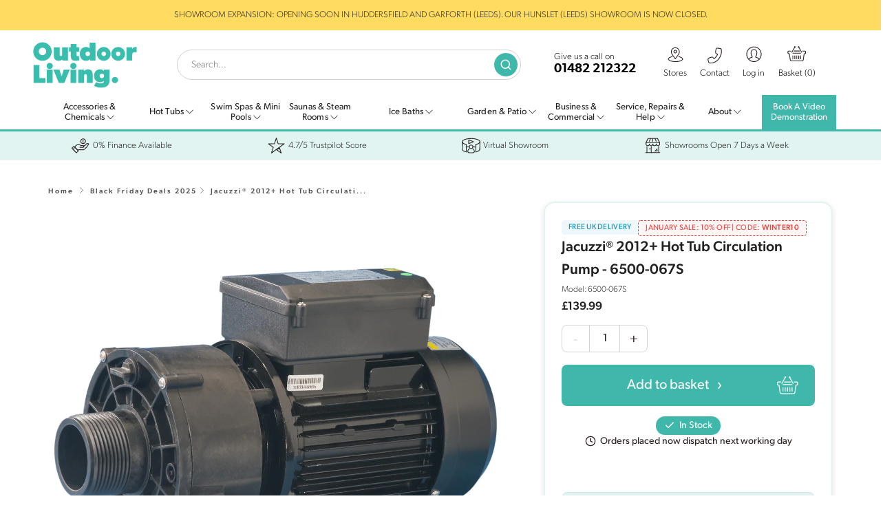

--- FILE ---
content_type: text/html; charset=utf-8
request_url: https://www.outdoorlivinghottubs.co.uk/products/jacuzzi-hot-tub-circulation-pump-230vac-50hz-part-no-6500-920
body_size: 62498
content:
<!doctype html>
<html id="bid" class="no-js" lang="en" dir="ltr"><head>
    <meta charset="utf-8">
    <meta http-equiv="X-UA-Compatible" content="IE=edge,chrome=1">
    <meta name="viewport" content="width=device-width, initial-scale=1.0, height=device-height, minimum-scale=1.0, user-scalable=0">
    <meta name="theme-color" content="#40b7ab">
    
    <meta http-equiv="X-Content-Type-Options" content="nosniff">

    <meta name="mobile-web-app-capable" content="yes">
    <meta name="apple-mobile-web-app-capable" content="yes">
    <meta name="apple-mobile-web-app-status-bar-style" content="black-translucent">
            <link rel="canonical" href="https://www.outdoorlivinghottubs.co.uk/products/jacuzzi-hot-tub-circulation-pump-230vac-50hz-part-no-6500-920" />
        


    


    <link rel="preload" as="style" href="//www.outdoorlivinghottubs.co.uk/cdn/shop/t/57/assets/theme-critical.css?v=179088829093531810111763641500">
    <link rel="preload" as="script" href="//www.outdoorlivinghottubs.co.uk/cdn/shop/t/57/assets/lazysizes.min.js?v=9040863095426301011739276462">
    <link rel="preconnect" href="https://cdn.shopify.com" crossorigin>
    <link rel="preconnect" href="https://monorail-edge.shopifysvc.com" crossorigin>
    <link rel="preconnect" href="https://cdnjs.cloudflare.com" crossorigin>
    <link rel="preconnect" href="https://use.typekit.net" crossorigin>
    
    
    <link rel="preconnect" href="https://fonts.googleapis.com">
    <link rel="preconnect" href="https://ajax.googleapis.com">

    
    <link rel="dns-prefetch" href="//widget.trustpilot.com">
    

    
        <link rel="preload"
             as="image"
             href="//www.outdoorlivinghottubs.co.uk/cdn/shop/products/J300_circ_pump_6500-920_1080x.jpg?v=1734348620"
             imagesrcset="//www.outdoorlivinghottubs.co.uk/cdn/shop/products/J300_circ_pump_6500-920_2048x.jpg?v=1734348620 2048w,
                           //www.outdoorlivinghottubs.co.uk/cdn/shop/products/J300_circ_pump_6500-920_1512x.jpg?v=1734348620 1512w,
                           //www.outdoorlivinghottubs.co.uk/cdn/shop/products/J300_circ_pump_6500-920_1080x.jpg?v=1734348620 1080w,
                           //www.outdoorlivinghottubs.co.uk/cdn/shop/products/J300_circ_pump_6500-920_720x.jpg?v=1734348620 720w"
             imagesizes="(min-width: 768px) 920px, 100vw"
             fetchpriority="high">
    
    
    
        <link rel="shortcut icon" href="//www.outdoorlivinghottubs.co.uk/cdn/shop/files/favicon_3a53256d-d414-46b5-9176-d99620010e20_32x32.png?v=1652350184" type="image/png">
    
<title>Jacuzzi® Hot Tub Circulation Pump
&ndash; Outdoor Living</title><meta name="description" content="The Jacuzzi® Hot Tub circulation pump is suitable for all J500 2015+, J400 (2012+); J375, J365, J355, (2012+); J335 &amp; J345 2012-2015 and all JLX &amp; JLXL (2012+). The pump is an LX, 230V 50Hz with 1.5&quot; Unions. Part No. 6500-067 Replaces Part No: 6500-920">
<meta property="og:site_name" content="Outdoor Living">
    <meta property="og:url" content="https://www.outdoorlivinghottubs.co.uk/products/jacuzzi-hot-tub-circulation-pump-230vac-50hz-part-no-6500-920">
    <meta property="og:title" content="Jacuzzi® Hot Tub Circulation Pump">
    <meta property="og:type" content="product">
    <meta property="og:description" content="The Jacuzzi® Hot Tub circulation pump is suitable for all J500 2015+, J400 (2012+); J375, J365, J355, (2012+); J335 &amp;amp; J345 2012-2015 and all JLX &amp;amp; JLXL (2012+). The pump is an LX, 230V 50Hz with 1.5&amp;quot; Unions. Part No. 6500-067 Replaces Part No: 6500-920"><meta property="og:image" content="https://www.outdoorlivinghottubs.co.uk/cdn/shop/products/J300_circ_pump_6500-920_1200x1200.jpg?v=1734348620">
    <meta property="og:image:secure_url" content="https://www.outdoorlivinghottubs.co.uk/cdn/shop/products/J300_circ_pump_6500-920_1200x1200.jpg?v=1734348620">
    <meta property="og:image:width" content="1200">
    <meta property="og:image:height" content="1200">
    <meta name="twitter:card" content="summary_large_image">
    <meta name="twitter:image" content="https://www.outdoorlivinghottubs.co.uk/cdn/shop/products/J300_circ_pump_6500-920_1200x1200.jpg?v=1734348620"><meta property="og:price:amount" content="139.99">
    <meta property="og:price:currency" content="GBP"><meta name="twitter:title" content="Jacuzzi® Hot Tub Circulation Pump">
    <meta name="twitter:description" content="The Jacuzzi® Hot Tub circulation pump is suitable for all J500 2015+, J400 (2012+); J375, J365, J355, (2012+); J335 &amp;amp; J345 2012-2015 and all JLX &amp;amp; JLXL (2012+). The pump is an LX, 230V 50Hz with 1.5&amp;quot; Unions. Part No. 6500-067 Replaces Part No: 6500-920">
    
    
    <script type="application/ld+json">
    {
      "@context": "https://schema.org",
      "@graph": [{
          "@type": "Organization",
          "name": "Outdoor Living",
          "url": "https:\/\/www.outdoorlivinghottubs.co.uk"
},
        {
          "@type": "WebSite",
          "name": "Outdoor Living",
          "url": "https:\/\/www.outdoorlivinghottubs.co.uk",
          "potentialAction": {
            "@type": "SearchAction",
            "target": "https://www.outdoorlivinghottubs.co.uk/search?q={search_term_string}",
            "query-input": "required name=search_term_string"
          }
        },{
          "@type": "Product",
          "name": "Jacuzzi® 2012+ Hot Tub Circulation Pump - 6500-067S",
          "image": "https:\/\/www.outdoorlivinghottubs.co.uk\/cdn\/shop\/products\/J300_circ_pump_6500-920_grande.jpg?v=1734348620",
          "description": "\nNeed to know \nThe Jacuzzi® Hot Tub circulation pump is suitable for all J500 2015+, J400 (2012+); J375, J365, J355, (2012+); J335 \u0026amp; J345 2012-2015 and all JLX \u0026amp; JLXL (2012+).\nThe pump is an LX, 230V 50Hz with 1.5\" Unions.\nPart No. 6500-067S\nReplaces 6500-920",
          "sku": "6500-067S",
          "brand": {
            "@type": "Brand",
            "name": "Outdoor Living"
          },
          "offers": {
            "@type": "Offer",
            "url": "https://www.outdoorlivinghottubs.co.uk/products/jacuzzi-hot-tub-circulation-pump-230vac-50hz-part-no-6500-920",
            "priceCurrency": "GBP",
            "price": "139.99",
            "availability": "https://schema.org/InStock",
            "seller": {
              "@type": "Organization",
              "name": "Outdoor Living"
            }
          }
        },{
          "@type": "BreadcrumbList",
          "itemListElement": [
            {
              "@type": "ListItem",
              "position": 1,
              "item": {
                "@id": "https://www.outdoorlivinghottubs.co.uk/",
                "name": "Home"
              }
            },{
                  "@type": "ListItem",
                  "position": 2,
                  "item": {
                    "@id": "/collections/black-friday-deals",
                    "name": "Black Friday Deals 2025"
                  }
                },{
                "@type": "ListItem",
                "position": 3,
                "item": {
                  "@id": "https://www.outdoorlivinghottubs.co.uk/products/jacuzzi-hot-tub-circulation-pump-230vac-50hz-part-no-6500-920",
                  "name": "Jacuzzi® 2012+ Hot Tub Circulation Pump - 6500-067S"
                }
              }]
        }]
    }
    </script>
    
    

    <style>
    @font-face {
        font-family: 'gibson_regular';
        src: url(//www.outdoorlivinghottubs.co.uk/cdn/shop/t/57/assets/gibson_regular-webfont.woff?v=22613704791361434711739276462) format('woff'),
             url(//www.outdoorlivinghottubs.co.uk/cdn/shop/t/57/assets/gibson-regular.otf?v=154795568004515873251739276462) format('opentype');
        font-weight: 400;
        font-style: normal;
        font-display: swap;
    }
    @font-face {
        font-family: 'gibson_semibold';
        src: url(//www.outdoorlivinghottubs.co.uk/cdn/shop/t/57/assets/gibson-semibold_0-webfont.woff?v=7731102021436795761739276462) format('woff'),
             url(//www.outdoorlivinghottubs.co.uk/cdn/shop/t/57/assets/gibson-semibold_0.otf?v=49000355357754330241739276462) format('opentype');
        font-weight: 400; /* Note: font-weight is 400 in your code, not 600 */
        font-style: normal;
        font-display: swap;
    }
    .sticky-header {
        position: -webkit-sticky;
        position: sticky;
        top: 0;
        z-index: 1000000;
    }
    </style>

    <link rel="stylesheet" href="//www.outdoorlivinghottubs.co.uk/cdn/shop/t/57/assets/theme-critical.css?v=179088829093531810111763641500">

    <link rel="preload" href="//www.outdoorlivinghottubs.co.uk/cdn/shop/t/57/assets/theme.css?v=90740916713236055771763641501" as="style" onload="this.onload=null;this.rel='stylesheet'">
    <noscript><link rel="stylesheet" href="//www.outdoorlivinghottubs.co.uk/cdn/shop/t/57/assets/theme.css?v=90740916713236055771763641501"></noscript>

    <link rel="preload" href="//fonts.googleapis.com/icon?family=Material+Icons" as="style" onload="this.onload=null;this.rel='stylesheet'">
    <noscript><link rel="stylesheet" href="//fonts.googleapis.com/icon?family=Material+Icons"></noscript>

    
<style data-shopify>:root {
        --color--brand: #40b7ab;
        --color--brand-dark: #39a499;
        --color--brand-light: #4fc1b6;

        --color--accent: #ffdc5f;
        --color--accent-dark: #ffd645;

        --color--link: #aee2dd;
        --color--link-dark: #184641;

        --color--text: #212121;
        --color--text-light: rgba(33, 33, 33, 0.7);
        --color--text-lighter: rgba(33, 33, 33, 0.5);
        --color--text-lightest: rgba(33, 33, 33, 0.1);

        --color--headings: #212121;
        --color--alt-text: #575756;
        --color--btn: #ffffff;

        --color--product-bg: #f0f0f0;
        --color--product-sale: #ef433c;

        --font--size-base: 14;
        --font--line-base: 30;

        --font--size-h1: 34;
        --font--size-h2: 22;
        --font--size-h3: 20;
        --font--size-h4: 19;
        --font--size-h5: 16;
        --font--size-h6: 14;

        --font--body: canada-type-gibson, sans-serif;
        --font--body-style: normal;
        --font--body-weight: 200;

        --font--title: canada-type-gibson, sans-serif;
        --font--title-weight: 500;
        --font--title-style: normal;
        --font--title-space: 2px;
        --font--title-transform: normal;
        --font--title-border: 0;
        --font--title-border-size: 3px;

        --font--nav: canada-type-gibson, sans-serif;
        --font--nav-weight: 200;
        --font--nav-style: normal;
        --font--nav-space: 1px;
        --font--nav-transform: uppercase;
        --font--nav-size: 13px;

        --font--button-weight: 200;
        --font--button-style: normal;
        --font--button-space: 1px;
        --font--button-transform: uppercase;
        --font--button-size: 13px;
        --font--button-mobile-size: 13px;

        --font--icon-url: //www.outdoorlivinghottubs.co.uk/cdn/shop/t/57/assets/sb-icons.eot?v=108598496312473405561739276462;
    }</style><link rel="preload" href="https://cdnjs.cloudflare.com/ajax/libs/font-awesome/4.7.0/css/font-awesome.min.css" as="style" onload="this.onload=null;this.rel='stylesheet'" integrity="sha512-SfTiTlX6kk+qitfevl/7LibUOeJWlt9rbyDn92a1DqWOw9vWG2MFoays0sgObmWazO5BQPiFucnnEAjpAB+/Sw==" crossorigin="anonymous" referrerpolicy="no-referrer">
    <noscript><link rel="stylesheet" href="https://cdnjs.cloudflare.com/ajax/libs/font-awesome/4.7.0/css/font-awesome.min.css" integrity="sha512-SfTiTlX6kk+qitfevl/7LibUOeJWlt9rbyDn92a1DqWOw9vWG2MFoays0sgObmWazO5BQPiFucnnEAjpAB+/Sw==" crossorigin="anonymous" referrerpolicy="no-referrer"></noscript>

    <link rel="preload" href="https://use.typekit.net/kvz1nsi.css?display=swap" as="style" onload="this.onload=null;this.rel='stylesheet'">
    <noscript><link rel="stylesheet" href="https://use.typekit.net/kvz1nsi.css?display=swap"></noscript>


    

    <link rel="preload" href="https://cdnjs.cloudflare.com/ajax/libs/lightbox2/2.11.3/css/lightbox.min.css" as="style" onload="this.onload=null;this.rel='stylesheet'">
    <noscript><link href="https://cdnjs.cloudflare.com/ajax/libs/lightbox2/2.11.3/css/lightbox.min.css" rel="stylesheet"></noscript>

    <script>
        theme = {};
        theme.t = {};
        theme.map = {};
        theme.cart_type = 'modal';
        theme.cart_ajax = true;

        window.dataLayer = window.dataLayer || [];

        function subscribeCookieListener(dataLayer) {
            dataLayer.forEach(processDatalayerEvent)
            const originalPush = dataLayer.push;
            dataLayer.push = function() {
                originalPush.apply(dataLayer, arguments);
                Array.from(arguments).forEach(processDatalayerEvent);
            };
        }
        subscribeCookieListener(window.dataLayer);

        function processDatalayerEvent(event){
            if(event.event === "bre.cookie"){
                Shopify.analytics.publish("bre.cookie",event);
            }
        }
    </script>

    

    

    <script>window.performance && window.performance.mark && window.performance.mark('shopify.content_for_header.start');</script><meta name="facebook-domain-verification" content="xrcr6chku10decos7gnu361wh7awti">
<meta id="shopify-digital-wallet" name="shopify-digital-wallet" content="/1471062/digital_wallets/dialog">
<meta name="shopify-checkout-api-token" content="c6118596fca3384a2e761a217433488f">
<meta id="in-context-paypal-metadata" data-shop-id="1471062" data-venmo-supported="false" data-environment="production" data-locale="en_US" data-paypal-v4="true" data-currency="GBP">
<link rel="alternate" type="application/json+oembed" href="https://www.outdoorlivinghottubs.co.uk/products/jacuzzi-hot-tub-circulation-pump-230vac-50hz-part-no-6500-920.oembed">
<script async="async" src="/checkouts/internal/preloads.js?locale=en-GB"></script>
<link rel="preconnect" href="https://shop.app" crossorigin="anonymous">
<script async="async" src="https://shop.app/checkouts/internal/preloads.js?locale=en-GB&shop_id=1471062" crossorigin="anonymous"></script>
<script id="apple-pay-shop-capabilities" type="application/json">{"shopId":1471062,"countryCode":"GB","currencyCode":"GBP","merchantCapabilities":["supports3DS"],"merchantId":"gid:\/\/shopify\/Shop\/1471062","merchantName":"Outdoor Living","requiredBillingContactFields":["postalAddress","email","phone"],"requiredShippingContactFields":["postalAddress","email","phone"],"shippingType":"shipping","supportedNetworks":["visa","maestro","masterCard","discover","elo"],"total":{"type":"pending","label":"Outdoor Living","amount":"1.00"},"shopifyPaymentsEnabled":true,"supportsSubscriptions":true}</script>
<script id="shopify-features" type="application/json">{"accessToken":"c6118596fca3384a2e761a217433488f","betas":["rich-media-storefront-analytics"],"domain":"www.outdoorlivinghottubs.co.uk","predictiveSearch":true,"shopId":1471062,"locale":"en"}</script>
<script>var Shopify = Shopify || {};
Shopify.shop = "outdoorliving.myshopify.com";
Shopify.locale = "en";
Shopify.currency = {"active":"GBP","rate":"1.0"};
Shopify.country = "GB";
Shopify.theme = {"name":"OL - Refresh - Live","id":177725505919,"schema_name":"Venue","schema_version":"4.7.1","theme_store_id":836,"role":"main"};
Shopify.theme.handle = "null";
Shopify.theme.style = {"id":null,"handle":null};
Shopify.cdnHost = "www.outdoorlivinghottubs.co.uk/cdn";
Shopify.routes = Shopify.routes || {};
Shopify.routes.root = "/";</script>
<script type="module">!function(o){(o.Shopify=o.Shopify||{}).modules=!0}(window);</script>
<script>!function(o){function n(){var o=[];function n(){o.push(Array.prototype.slice.apply(arguments))}return n.q=o,n}var t=o.Shopify=o.Shopify||{};t.loadFeatures=n(),t.autoloadFeatures=n()}(window);</script>
<script>
  window.ShopifyPay = window.ShopifyPay || {};
  window.ShopifyPay.apiHost = "shop.app\/pay";
  window.ShopifyPay.redirectState = null;
</script>
<script id="shop-js-analytics" type="application/json">{"pageType":"product"}</script>
<script defer="defer" async type="module" src="//www.outdoorlivinghottubs.co.uk/cdn/shopifycloud/shop-js/modules/v2/client.init-shop-cart-sync_BN7fPSNr.en.esm.js"></script>
<script defer="defer" async type="module" src="//www.outdoorlivinghottubs.co.uk/cdn/shopifycloud/shop-js/modules/v2/chunk.common_Cbph3Kss.esm.js"></script>
<script defer="defer" async type="module" src="//www.outdoorlivinghottubs.co.uk/cdn/shopifycloud/shop-js/modules/v2/chunk.modal_DKumMAJ1.esm.js"></script>
<script type="module">
  await import("//www.outdoorlivinghottubs.co.uk/cdn/shopifycloud/shop-js/modules/v2/client.init-shop-cart-sync_BN7fPSNr.en.esm.js");
await import("//www.outdoorlivinghottubs.co.uk/cdn/shopifycloud/shop-js/modules/v2/chunk.common_Cbph3Kss.esm.js");
await import("//www.outdoorlivinghottubs.co.uk/cdn/shopifycloud/shop-js/modules/v2/chunk.modal_DKumMAJ1.esm.js");

  window.Shopify.SignInWithShop?.initShopCartSync?.({"fedCMEnabled":true,"windoidEnabled":true});

</script>
<script>
  window.Shopify = window.Shopify || {};
  if (!window.Shopify.featureAssets) window.Shopify.featureAssets = {};
  window.Shopify.featureAssets['shop-js'] = {"shop-cart-sync":["modules/v2/client.shop-cart-sync_CJVUk8Jm.en.esm.js","modules/v2/chunk.common_Cbph3Kss.esm.js","modules/v2/chunk.modal_DKumMAJ1.esm.js"],"init-fed-cm":["modules/v2/client.init-fed-cm_7Fvt41F4.en.esm.js","modules/v2/chunk.common_Cbph3Kss.esm.js","modules/v2/chunk.modal_DKumMAJ1.esm.js"],"init-shop-email-lookup-coordinator":["modules/v2/client.init-shop-email-lookup-coordinator_Cc088_bR.en.esm.js","modules/v2/chunk.common_Cbph3Kss.esm.js","modules/v2/chunk.modal_DKumMAJ1.esm.js"],"init-windoid":["modules/v2/client.init-windoid_hPopwJRj.en.esm.js","modules/v2/chunk.common_Cbph3Kss.esm.js","modules/v2/chunk.modal_DKumMAJ1.esm.js"],"shop-button":["modules/v2/client.shop-button_B0jaPSNF.en.esm.js","modules/v2/chunk.common_Cbph3Kss.esm.js","modules/v2/chunk.modal_DKumMAJ1.esm.js"],"shop-cash-offers":["modules/v2/client.shop-cash-offers_DPIskqss.en.esm.js","modules/v2/chunk.common_Cbph3Kss.esm.js","modules/v2/chunk.modal_DKumMAJ1.esm.js"],"shop-toast-manager":["modules/v2/client.shop-toast-manager_CK7RT69O.en.esm.js","modules/v2/chunk.common_Cbph3Kss.esm.js","modules/v2/chunk.modal_DKumMAJ1.esm.js"],"init-shop-cart-sync":["modules/v2/client.init-shop-cart-sync_BN7fPSNr.en.esm.js","modules/v2/chunk.common_Cbph3Kss.esm.js","modules/v2/chunk.modal_DKumMAJ1.esm.js"],"init-customer-accounts-sign-up":["modules/v2/client.init-customer-accounts-sign-up_CfPf4CXf.en.esm.js","modules/v2/client.shop-login-button_DeIztwXF.en.esm.js","modules/v2/chunk.common_Cbph3Kss.esm.js","modules/v2/chunk.modal_DKumMAJ1.esm.js"],"pay-button":["modules/v2/client.pay-button_CgIwFSYN.en.esm.js","modules/v2/chunk.common_Cbph3Kss.esm.js","modules/v2/chunk.modal_DKumMAJ1.esm.js"],"init-customer-accounts":["modules/v2/client.init-customer-accounts_DQ3x16JI.en.esm.js","modules/v2/client.shop-login-button_DeIztwXF.en.esm.js","modules/v2/chunk.common_Cbph3Kss.esm.js","modules/v2/chunk.modal_DKumMAJ1.esm.js"],"avatar":["modules/v2/client.avatar_BTnouDA3.en.esm.js"],"init-shop-for-new-customer-accounts":["modules/v2/client.init-shop-for-new-customer-accounts_CsZy_esa.en.esm.js","modules/v2/client.shop-login-button_DeIztwXF.en.esm.js","modules/v2/chunk.common_Cbph3Kss.esm.js","modules/v2/chunk.modal_DKumMAJ1.esm.js"],"shop-follow-button":["modules/v2/client.shop-follow-button_BRMJjgGd.en.esm.js","modules/v2/chunk.common_Cbph3Kss.esm.js","modules/v2/chunk.modal_DKumMAJ1.esm.js"],"checkout-modal":["modules/v2/client.checkout-modal_B9Drz_yf.en.esm.js","modules/v2/chunk.common_Cbph3Kss.esm.js","modules/v2/chunk.modal_DKumMAJ1.esm.js"],"shop-login-button":["modules/v2/client.shop-login-button_DeIztwXF.en.esm.js","modules/v2/chunk.common_Cbph3Kss.esm.js","modules/v2/chunk.modal_DKumMAJ1.esm.js"],"lead-capture":["modules/v2/client.lead-capture_DXYzFM3R.en.esm.js","modules/v2/chunk.common_Cbph3Kss.esm.js","modules/v2/chunk.modal_DKumMAJ1.esm.js"],"shop-login":["modules/v2/client.shop-login_CA5pJqmO.en.esm.js","modules/v2/chunk.common_Cbph3Kss.esm.js","modules/v2/chunk.modal_DKumMAJ1.esm.js"],"payment-terms":["modules/v2/client.payment-terms_BxzfvcZJ.en.esm.js","modules/v2/chunk.common_Cbph3Kss.esm.js","modules/v2/chunk.modal_DKumMAJ1.esm.js"]};
</script>
<script>(function() {
  var isLoaded = false;
  function asyncLoad() {
    if (isLoaded) return;
    isLoaded = true;
    var urls = ["https:\/\/formbuilder.hulkapps.com\/skeletopapp.js?shop=outdoorliving.myshopify.com","https:\/\/ecommplugins-scripts.trustpilot.com\/v2.1\/js\/header.min.js?settings=eyJrZXkiOiJXaEtmbDBRNExUZ0g1T3FtIiwicyI6Im5vbmUifQ==\u0026v=2.5\u0026shop=outdoorliving.myshopify.com","https:\/\/ecommplugins-trustboxsettings.trustpilot.com\/outdoorliving.myshopify.com.js?settings=1743577219518\u0026shop=outdoorliving.myshopify.com","https:\/\/widget.trustpilot.com\/bootstrap\/v5\/tp.widget.sync.bootstrap.min.js?shop=outdoorliving.myshopify.com","https:\/\/cdn.logbase.io\/lb-upsell-wrapper.js?shop=outdoorliving.myshopify.com","https:\/\/ecommplugins-scripts.trustpilot.com\/v2.1\/js\/success.min.js?settings=eyJrZXkiOiJXaEtmbDBRNExUZ0g1T3FtIiwicyI6Im5vbmUiLCJ0IjpbIm9yZGVycy9mdWxmaWxsZWQiXSwidiI6IiIsImEiOiIifQ==\u0026shop=outdoorliving.myshopify.com"];
    for (var i = 0; i < urls.length; i++) {
      var s = document.createElement('script');
      s.type = 'text/javascript';
      s.async = true;
      s.src = urls[i];
      var x = document.getElementsByTagName('script')[0];
      x.parentNode.insertBefore(s, x);
    }
  };
  if(window.attachEvent) {
    window.attachEvent('onload', asyncLoad);
  } else {
    window.addEventListener('load', asyncLoad, false);
  }
})();</script>
<script id="__st">var __st={"a":1471062,"offset":0,"reqid":"8fc26117-5f73-4c7a-94e8-cf8b0299d81c-1769809354","pageurl":"www.outdoorlivinghottubs.co.uk\/products\/jacuzzi-hot-tub-circulation-pump-230vac-50hz-part-no-6500-920","u":"4f7750567fc7","p":"product","rtyp":"product","rid":3972119236};</script>
<script>window.ShopifyPaypalV4VisibilityTracking = true;</script>
<script id="captcha-bootstrap">!function(){'use strict';const t='contact',e='account',n='new_comment',o=[[t,t],['blogs',n],['comments',n],[t,'customer']],c=[[e,'customer_login'],[e,'guest_login'],[e,'recover_customer_password'],[e,'create_customer']],r=t=>t.map((([t,e])=>`form[action*='/${t}']:not([data-nocaptcha='true']) input[name='form_type'][value='${e}']`)).join(','),a=t=>()=>t?[...document.querySelectorAll(t)].map((t=>t.form)):[];function s(){const t=[...o],e=r(t);return a(e)}const i='password',u='form_key',d=['recaptcha-v3-token','g-recaptcha-response','h-captcha-response',i],f=()=>{try{return window.sessionStorage}catch{return}},m='__shopify_v',_=t=>t.elements[u];function p(t,e,n=!1){try{const o=window.sessionStorage,c=JSON.parse(o.getItem(e)),{data:r}=function(t){const{data:e,action:n}=t;return t[m]||n?{data:e,action:n}:{data:t,action:n}}(c);for(const[e,n]of Object.entries(r))t.elements[e]&&(t.elements[e].value=n);n&&o.removeItem(e)}catch(o){console.error('form repopulation failed',{error:o})}}const l='form_type',E='cptcha';function T(t){t.dataset[E]=!0}const w=window,h=w.document,L='Shopify',v='ce_forms',y='captcha';let A=!1;((t,e)=>{const n=(g='f06e6c50-85a8-45c8-87d0-21a2b65856fe',I='https://cdn.shopify.com/shopifycloud/storefront-forms-hcaptcha/ce_storefront_forms_captcha_hcaptcha.v1.5.2.iife.js',D={infoText:'Protected by hCaptcha',privacyText:'Privacy',termsText:'Terms'},(t,e,n)=>{const o=w[L][v],c=o.bindForm;if(c)return c(t,g,e,D).then(n);var r;o.q.push([[t,g,e,D],n]),r=I,A||(h.body.append(Object.assign(h.createElement('script'),{id:'captcha-provider',async:!0,src:r})),A=!0)});var g,I,D;w[L]=w[L]||{},w[L][v]=w[L][v]||{},w[L][v].q=[],w[L][y]=w[L][y]||{},w[L][y].protect=function(t,e){n(t,void 0,e),T(t)},Object.freeze(w[L][y]),function(t,e,n,w,h,L){const[v,y,A,g]=function(t,e,n){const i=e?o:[],u=t?c:[],d=[...i,...u],f=r(d),m=r(i),_=r(d.filter((([t,e])=>n.includes(e))));return[a(f),a(m),a(_),s()]}(w,h,L),I=t=>{const e=t.target;return e instanceof HTMLFormElement?e:e&&e.form},D=t=>v().includes(t);t.addEventListener('submit',(t=>{const e=I(t);if(!e)return;const n=D(e)&&!e.dataset.hcaptchaBound&&!e.dataset.recaptchaBound,o=_(e),c=g().includes(e)&&(!o||!o.value);(n||c)&&t.preventDefault(),c&&!n&&(function(t){try{if(!f())return;!function(t){const e=f();if(!e)return;const n=_(t);if(!n)return;const o=n.value;o&&e.removeItem(o)}(t);const e=Array.from(Array(32),(()=>Math.random().toString(36)[2])).join('');!function(t,e){_(t)||t.append(Object.assign(document.createElement('input'),{type:'hidden',name:u})),t.elements[u].value=e}(t,e),function(t,e){const n=f();if(!n)return;const o=[...t.querySelectorAll(`input[type='${i}']`)].map((({name:t})=>t)),c=[...d,...o],r={};for(const[a,s]of new FormData(t).entries())c.includes(a)||(r[a]=s);n.setItem(e,JSON.stringify({[m]:1,action:t.action,data:r}))}(t,e)}catch(e){console.error('failed to persist form',e)}}(e),e.submit())}));const S=(t,e)=>{t&&!t.dataset[E]&&(n(t,e.some((e=>e===t))),T(t))};for(const o of['focusin','change'])t.addEventListener(o,(t=>{const e=I(t);D(e)&&S(e,y())}));const B=e.get('form_key'),M=e.get(l),P=B&&M;t.addEventListener('DOMContentLoaded',(()=>{const t=y();if(P)for(const e of t)e.elements[l].value===M&&p(e,B);[...new Set([...A(),...v().filter((t=>'true'===t.dataset.shopifyCaptcha))])].forEach((e=>S(e,t)))}))}(h,new URLSearchParams(w.location.search),n,t,e,['guest_login'])})(!0,!0)}();</script>
<script integrity="sha256-4kQ18oKyAcykRKYeNunJcIwy7WH5gtpwJnB7kiuLZ1E=" data-source-attribution="shopify.loadfeatures" defer="defer" src="//www.outdoorlivinghottubs.co.uk/cdn/shopifycloud/storefront/assets/storefront/load_feature-a0a9edcb.js" crossorigin="anonymous"></script>
<script crossorigin="anonymous" defer="defer" src="//www.outdoorlivinghottubs.co.uk/cdn/shopifycloud/storefront/assets/shopify_pay/storefront-65b4c6d7.js?v=20250812"></script>
<script data-source-attribution="shopify.dynamic_checkout.dynamic.init">var Shopify=Shopify||{};Shopify.PaymentButton=Shopify.PaymentButton||{isStorefrontPortableWallets:!0,init:function(){window.Shopify.PaymentButton.init=function(){};var t=document.createElement("script");t.src="https://www.outdoorlivinghottubs.co.uk/cdn/shopifycloud/portable-wallets/latest/portable-wallets.en.js",t.type="module",document.head.appendChild(t)}};
</script>
<script data-source-attribution="shopify.dynamic_checkout.buyer_consent">
  function portableWalletsHideBuyerConsent(e){var t=document.getElementById("shopify-buyer-consent"),n=document.getElementById("shopify-subscription-policy-button");t&&n&&(t.classList.add("hidden"),t.setAttribute("aria-hidden","true"),n.removeEventListener("click",e))}function portableWalletsShowBuyerConsent(e){var t=document.getElementById("shopify-buyer-consent"),n=document.getElementById("shopify-subscription-policy-button");t&&n&&(t.classList.remove("hidden"),t.removeAttribute("aria-hidden"),n.addEventListener("click",e))}window.Shopify?.PaymentButton&&(window.Shopify.PaymentButton.hideBuyerConsent=portableWalletsHideBuyerConsent,window.Shopify.PaymentButton.showBuyerConsent=portableWalletsShowBuyerConsent);
</script>
<script data-source-attribution="shopify.dynamic_checkout.cart.bootstrap">document.addEventListener("DOMContentLoaded",(function(){function t(){return document.querySelector("shopify-accelerated-checkout-cart, shopify-accelerated-checkout")}if(t())Shopify.PaymentButton.init();else{new MutationObserver((function(e,n){t()&&(Shopify.PaymentButton.init(),n.disconnect())})).observe(document.body,{childList:!0,subtree:!0})}}));
</script>
<script id='scb4127' type='text/javascript' async='' src='https://www.outdoorlivinghottubs.co.uk/cdn/shopifycloud/privacy-banner/storefront-banner.js'></script><link id="shopify-accelerated-checkout-styles" rel="stylesheet" media="screen" href="https://www.outdoorlivinghottubs.co.uk/cdn/shopifycloud/portable-wallets/latest/accelerated-checkout-backwards-compat.css" crossorigin="anonymous">
<style id="shopify-accelerated-checkout-cart">
        #shopify-buyer-consent {
  margin-top: 1em;
  display: inline-block;
  width: 100%;
}

#shopify-buyer-consent.hidden {
  display: none;
}

#shopify-subscription-policy-button {
  background: none;
  border: none;
  padding: 0;
  text-decoration: underline;
  font-size: inherit;
  cursor: pointer;
}

#shopify-subscription-policy-button::before {
  box-shadow: none;
}

      </style>

<script>window.performance && window.performance.mark && window.performance.mark('shopify.content_for_header.end');</script>

    <script src="https://ajax.googleapis.com/ajax/libs/jquery/3.6.1/jquery.min.js" defer></script>


    
        <script src="//widget.trustpilot.com/bootstrap/v5/tp.widget.bootstrap.min.js" defer></script>
    

    <link rel="alternate" hreflang="en-gb" href="https://www.outdoorlivinghottubs.co.uk/products/jacuzzi-hot-tub-circulation-pump-230vac-50hz-part-no-6500-920" />
    <link rel="alternate" hreflang="x-default" href="https://www.outdoorlivinghottubs.co.uk/products/jacuzzi-hot-tub-circulation-pump-230vac-50hz-part-no-6500-920" />

    <script>
        document.addEventListener('DOMContentLoaded', function() {
        
        const offendingLink = document.querySelector("link[href*='accelerated-checkout-backwards-compat.css']");

        if (offendingLink) {
          offendingLink.rel = 'preload';
          offendingLink.as = 'style';
          offendingLink.onload = function() {
            this.rel = 'stylesheet';
          };
        }
      });
    </script>

    <meta name="google-site-verification" content="8pF6kAgRxL6lvWAYQX09dLToibG7zVhvszO8mM_l4FI" />

    <script src="https://cdn.tailwindcss.com"></script>
<script>
    tailwind.config = {
        prefix: 'jbf-', 
        corePlugins: {
            preflight: false, 
        }
    }
</script>























<script src="https://cdn.shopify.com/extensions/019c0f0d-335d-746a-9f01-9f7ed61510b6/lb-upsell-233/assets/lb-selleasy.js" type="text/javascript" defer="defer"></script>
<link href="https://monorail-edge.shopifysvc.com" rel="dns-prefetch">
<script>(function(){if ("sendBeacon" in navigator && "performance" in window) {try {var session_token_from_headers = performance.getEntriesByType('navigation')[0].serverTiming.find(x => x.name == '_s').description;} catch {var session_token_from_headers = undefined;}var session_cookie_matches = document.cookie.match(/_shopify_s=([^;]*)/);var session_token_from_cookie = session_cookie_matches && session_cookie_matches.length === 2 ? session_cookie_matches[1] : "";var session_token = session_token_from_headers || session_token_from_cookie || "";function handle_abandonment_event(e) {var entries = performance.getEntries().filter(function(entry) {return /monorail-edge.shopifysvc.com/.test(entry.name);});if (!window.abandonment_tracked && entries.length === 0) {window.abandonment_tracked = true;var currentMs = Date.now();var navigation_start = performance.timing.navigationStart;var payload = {shop_id: 1471062,url: window.location.href,navigation_start,duration: currentMs - navigation_start,session_token,page_type: "product"};window.navigator.sendBeacon("https://monorail-edge.shopifysvc.com/v1/produce", JSON.stringify({schema_id: "online_store_buyer_site_abandonment/1.1",payload: payload,metadata: {event_created_at_ms: currentMs,event_sent_at_ms: currentMs}}));}}window.addEventListener('pagehide', handle_abandonment_event);}}());</script>
<script id="web-pixels-manager-setup">(function e(e,d,r,n,o){if(void 0===o&&(o={}),!Boolean(null===(a=null===(i=window.Shopify)||void 0===i?void 0:i.analytics)||void 0===a?void 0:a.replayQueue)){var i,a;window.Shopify=window.Shopify||{};var t=window.Shopify;t.analytics=t.analytics||{};var s=t.analytics;s.replayQueue=[],s.publish=function(e,d,r){return s.replayQueue.push([e,d,r]),!0};try{self.performance.mark("wpm:start")}catch(e){}var l=function(){var e={modern:/Edge?\/(1{2}[4-9]|1[2-9]\d|[2-9]\d{2}|\d{4,})\.\d+(\.\d+|)|Firefox\/(1{2}[4-9]|1[2-9]\d|[2-9]\d{2}|\d{4,})\.\d+(\.\d+|)|Chrom(ium|e)\/(9{2}|\d{3,})\.\d+(\.\d+|)|(Maci|X1{2}).+ Version\/(15\.\d+|(1[6-9]|[2-9]\d|\d{3,})\.\d+)([,.]\d+|)( \(\w+\)|)( Mobile\/\w+|) Safari\/|Chrome.+OPR\/(9{2}|\d{3,})\.\d+\.\d+|(CPU[ +]OS|iPhone[ +]OS|CPU[ +]iPhone|CPU IPhone OS|CPU iPad OS)[ +]+(15[._]\d+|(1[6-9]|[2-9]\d|\d{3,})[._]\d+)([._]\d+|)|Android:?[ /-](13[3-9]|1[4-9]\d|[2-9]\d{2}|\d{4,})(\.\d+|)(\.\d+|)|Android.+Firefox\/(13[5-9]|1[4-9]\d|[2-9]\d{2}|\d{4,})\.\d+(\.\d+|)|Android.+Chrom(ium|e)\/(13[3-9]|1[4-9]\d|[2-9]\d{2}|\d{4,})\.\d+(\.\d+|)|SamsungBrowser\/([2-9]\d|\d{3,})\.\d+/,legacy:/Edge?\/(1[6-9]|[2-9]\d|\d{3,})\.\d+(\.\d+|)|Firefox\/(5[4-9]|[6-9]\d|\d{3,})\.\d+(\.\d+|)|Chrom(ium|e)\/(5[1-9]|[6-9]\d|\d{3,})\.\d+(\.\d+|)([\d.]+$|.*Safari\/(?![\d.]+ Edge\/[\d.]+$))|(Maci|X1{2}).+ Version\/(10\.\d+|(1[1-9]|[2-9]\d|\d{3,})\.\d+)([,.]\d+|)( \(\w+\)|)( Mobile\/\w+|) Safari\/|Chrome.+OPR\/(3[89]|[4-9]\d|\d{3,})\.\d+\.\d+|(CPU[ +]OS|iPhone[ +]OS|CPU[ +]iPhone|CPU IPhone OS|CPU iPad OS)[ +]+(10[._]\d+|(1[1-9]|[2-9]\d|\d{3,})[._]\d+)([._]\d+|)|Android:?[ /-](13[3-9]|1[4-9]\d|[2-9]\d{2}|\d{4,})(\.\d+|)(\.\d+|)|Mobile Safari.+OPR\/([89]\d|\d{3,})\.\d+\.\d+|Android.+Firefox\/(13[5-9]|1[4-9]\d|[2-9]\d{2}|\d{4,})\.\d+(\.\d+|)|Android.+Chrom(ium|e)\/(13[3-9]|1[4-9]\d|[2-9]\d{2}|\d{4,})\.\d+(\.\d+|)|Android.+(UC? ?Browser|UCWEB|U3)[ /]?(15\.([5-9]|\d{2,})|(1[6-9]|[2-9]\d|\d{3,})\.\d+)\.\d+|SamsungBrowser\/(5\.\d+|([6-9]|\d{2,})\.\d+)|Android.+MQ{2}Browser\/(14(\.(9|\d{2,})|)|(1[5-9]|[2-9]\d|\d{3,})(\.\d+|))(\.\d+|)|K[Aa][Ii]OS\/(3\.\d+|([4-9]|\d{2,})\.\d+)(\.\d+|)/},d=e.modern,r=e.legacy,n=navigator.userAgent;return n.match(d)?"modern":n.match(r)?"legacy":"unknown"}(),u="modern"===l?"modern":"legacy",c=(null!=n?n:{modern:"",legacy:""})[u],f=function(e){return[e.baseUrl,"/wpm","/b",e.hashVersion,"modern"===e.buildTarget?"m":"l",".js"].join("")}({baseUrl:d,hashVersion:r,buildTarget:u}),m=function(e){var d=e.version,r=e.bundleTarget,n=e.surface,o=e.pageUrl,i=e.monorailEndpoint;return{emit:function(e){var a=e.status,t=e.errorMsg,s=(new Date).getTime(),l=JSON.stringify({metadata:{event_sent_at_ms:s},events:[{schema_id:"web_pixels_manager_load/3.1",payload:{version:d,bundle_target:r,page_url:o,status:a,surface:n,error_msg:t},metadata:{event_created_at_ms:s}}]});if(!i)return console&&console.warn&&console.warn("[Web Pixels Manager] No Monorail endpoint provided, skipping logging."),!1;try{return self.navigator.sendBeacon.bind(self.navigator)(i,l)}catch(e){}var u=new XMLHttpRequest;try{return u.open("POST",i,!0),u.setRequestHeader("Content-Type","text/plain"),u.send(l),!0}catch(e){return console&&console.warn&&console.warn("[Web Pixels Manager] Got an unhandled error while logging to Monorail."),!1}}}}({version:r,bundleTarget:l,surface:e.surface,pageUrl:self.location.href,monorailEndpoint:e.monorailEndpoint});try{o.browserTarget=l,function(e){var d=e.src,r=e.async,n=void 0===r||r,o=e.onload,i=e.onerror,a=e.sri,t=e.scriptDataAttributes,s=void 0===t?{}:t,l=document.createElement("script"),u=document.querySelector("head"),c=document.querySelector("body");if(l.async=n,l.src=d,a&&(l.integrity=a,l.crossOrigin="anonymous"),s)for(var f in s)if(Object.prototype.hasOwnProperty.call(s,f))try{l.dataset[f]=s[f]}catch(e){}if(o&&l.addEventListener("load",o),i&&l.addEventListener("error",i),u)u.appendChild(l);else{if(!c)throw new Error("Did not find a head or body element to append the script");c.appendChild(l)}}({src:f,async:!0,onload:function(){if(!function(){var e,d;return Boolean(null===(d=null===(e=window.Shopify)||void 0===e?void 0:e.analytics)||void 0===d?void 0:d.initialized)}()){var d=window.webPixelsManager.init(e)||void 0;if(d){var r=window.Shopify.analytics;r.replayQueue.forEach((function(e){var r=e[0],n=e[1],o=e[2];d.publishCustomEvent(r,n,o)})),r.replayQueue=[],r.publish=d.publishCustomEvent,r.visitor=d.visitor,r.initialized=!0}}},onerror:function(){return m.emit({status:"failed",errorMsg:"".concat(f," has failed to load")})},sri:function(e){var d=/^sha384-[A-Za-z0-9+/=]+$/;return"string"==typeof e&&d.test(e)}(c)?c:"",scriptDataAttributes:o}),m.emit({status:"loading"})}catch(e){m.emit({status:"failed",errorMsg:(null==e?void 0:e.message)||"Unknown error"})}}})({shopId: 1471062,storefrontBaseUrl: "https://www.outdoorlivinghottubs.co.uk",extensionsBaseUrl: "https://extensions.shopifycdn.com/cdn/shopifycloud/web-pixels-manager",monorailEndpoint: "https://monorail-edge.shopifysvc.com/unstable/produce_batch",surface: "storefront-renderer",enabledBetaFlags: ["2dca8a86"],webPixelsConfigList: [{"id":"2971566463","configuration":"{\"account_ID\":\"126315\",\"google_analytics_tracking_tag\":\"1\",\"measurement_id\":\"2\",\"api_secret\":\"3\",\"shop_settings\":\"{\\\"custom_pixel_script\\\":\\\"https:\\\\\\\/\\\\\\\/storage.googleapis.com\\\\\\\/gsf-scripts\\\\\\\/custom-pixels\\\\\\\/outdoorliving.js\\\"}\"}","eventPayloadVersion":"v1","runtimeContext":"LAX","scriptVersion":"c6b888297782ed4a1cba19cda43d6625","type":"APP","apiClientId":1558137,"privacyPurposes":[],"dataSharingAdjustments":{"protectedCustomerApprovalScopes":["read_customer_address","read_customer_email","read_customer_name","read_customer_personal_data","read_customer_phone"]}},{"id":"2602402175","configuration":"{\"pixel_id\":\"367732330233456\",\"pixel_type\":\"facebook_pixel\"}","eventPayloadVersion":"v1","runtimeContext":"OPEN","scriptVersion":"ca16bc87fe92b6042fbaa3acc2fbdaa6","type":"APP","apiClientId":2329312,"privacyPurposes":["ANALYTICS","MARKETING","SALE_OF_DATA"],"dataSharingAdjustments":{"protectedCustomerApprovalScopes":["read_customer_address","read_customer_email","read_customer_name","read_customer_personal_data","read_customer_phone"]}},{"id":"1726316927","configuration":"{\"config\":\"{\\\"google_tag_ids\\\":[\\\"G-QRD2YQD9EQ\\\",\\\"AW-963709164\\\"],\\\"target_country\\\":\\\"ZZ\\\",\\\"gtag_events\\\":[{\\\"type\\\":\\\"search\\\",\\\"action_label\\\":[\\\"G-QRD2YQD9EQ\\\",\\\"AW-963709164\\\/nfZECNyO0bkaEOyRxMsD\\\"]},{\\\"type\\\":\\\"begin_checkout\\\",\\\"action_label\\\":[\\\"G-QRD2YQD9EQ\\\",\\\"AW-963709164\\\/AmZDCNCO0bkaEOyRxMsD\\\"]},{\\\"type\\\":\\\"view_item\\\",\\\"action_label\\\":[\\\"G-QRD2YQD9EQ\\\",\\\"AW-963709164\\\/ZoXSCNmO0bkaEOyRxMsD\\\"]},{\\\"type\\\":\\\"purchase\\\",\\\"action_label\\\":[\\\"G-QRD2YQD9EQ\\\",\\\"AW-963709164\\\/3NRFCM2O0bkaEOyRxMsD\\\"]},{\\\"type\\\":\\\"page_view\\\",\\\"action_label\\\":[\\\"G-QRD2YQD9EQ\\\",\\\"AW-963709164\\\/128jCNaO0bkaEOyRxMsD\\\"]},{\\\"type\\\":\\\"add_payment_info\\\",\\\"action_label\\\":[\\\"G-QRD2YQD9EQ\\\",\\\"AW-963709164\\\/EuCyCN-O0bkaEOyRxMsD\\\"]},{\\\"type\\\":\\\"add_to_cart\\\",\\\"action_label\\\":[\\\"G-QRD2YQD9EQ\\\",\\\"AW-963709164\\\/k4SzCNOO0bkaEOyRxMsD\\\"]}],\\\"enable_monitoring_mode\\\":false}\"}","eventPayloadVersion":"v1","runtimeContext":"OPEN","scriptVersion":"b2a88bafab3e21179ed38636efcd8a93","type":"APP","apiClientId":1780363,"privacyPurposes":[],"dataSharingAdjustments":{"protectedCustomerApprovalScopes":["read_customer_address","read_customer_email","read_customer_name","read_customer_personal_data","read_customer_phone"]}},{"id":"461046081","configuration":"{\"accountID\":\"selleasy-metrics-track\"}","eventPayloadVersion":"v1","runtimeContext":"STRICT","scriptVersion":"5aac1f99a8ca74af74cea751ede503d2","type":"APP","apiClientId":5519923,"privacyPurposes":[],"dataSharingAdjustments":{"protectedCustomerApprovalScopes":["read_customer_email","read_customer_name","read_customer_personal_data"]}},{"id":"452788545","configuration":"{\"target\":\"https:\/\/api.uk.exponea.com\",\"token\":\"e66fd196-0818-11ed-83ab-567f1a2cadd2\",\"search_tracking\":\"true\", \"checkout_tracking\":\"true\", \"view_category_tracking\":\"true\", \"view_item_tracking\":\"true\",\"page_viewed_tracking\":\"false\",\"integration_id\":\"f2b7d60c-9e62-4b9d-b0b7-e5450e2cc7a0\",\"gateway_url\":\"https:\/\/api.uk.exponea.com\",\"domain\":\"outdoorliving.myshopify.com\"}","eventPayloadVersion":"v1","runtimeContext":"STRICT","scriptVersion":"4634952fb6bf9ea03c52e4f727f0e3e8","type":"APP","apiClientId":35679600641,"privacyPurposes":["ANALYTICS","MARKETING","SALE_OF_DATA"],"dataSharingAdjustments":{"protectedCustomerApprovalScopes":["read_customer_address","read_customer_email","read_customer_name","read_customer_personal_data","read_customer_phone"]}},{"id":"170426751","eventPayloadVersion":"v1","runtimeContext":"LAX","scriptVersion":"1","type":"CUSTOM","privacyPurposes":["MARKETING"],"name":"Meta pixel (migrated)"},{"id":"shopify-app-pixel","configuration":"{}","eventPayloadVersion":"v1","runtimeContext":"STRICT","scriptVersion":"0450","apiClientId":"shopify-pixel","type":"APP","privacyPurposes":["ANALYTICS","MARKETING"]},{"id":"shopify-custom-pixel","eventPayloadVersion":"v1","runtimeContext":"LAX","scriptVersion":"0450","apiClientId":"shopify-pixel","type":"CUSTOM","privacyPurposes":["ANALYTICS","MARKETING"]}],isMerchantRequest: false,initData: {"shop":{"name":"Outdoor Living","paymentSettings":{"currencyCode":"GBP"},"myshopifyDomain":"outdoorliving.myshopify.com","countryCode":"GB","storefrontUrl":"https:\/\/www.outdoorlivinghottubs.co.uk"},"customer":null,"cart":null,"checkout":null,"productVariants":[{"price":{"amount":139.99,"currencyCode":"GBP"},"product":{"title":"Jacuzzi® 2012+ Hot Tub Circulation Pump - 6500-067S","vendor":"Jacuzzi","id":"3972119236","untranslatedTitle":"Jacuzzi® 2012+ Hot Tub Circulation Pump - 6500-067S","url":"\/products\/jacuzzi-hot-tub-circulation-pump-230vac-50hz-part-no-6500-920","type":"service \u0026 parts"},"id":"12464246020","image":{"src":"\/\/www.outdoorlivinghottubs.co.uk\/cdn\/shop\/products\/J300_circ_pump_6500-920.jpg?v=1734348620"},"sku":"6500-067S","title":"Default Title","untranslatedTitle":"Default Title"}],"purchasingCompany":null},},"https://www.outdoorlivinghottubs.co.uk/cdn","1d2a099fw23dfb22ep557258f5m7a2edbae",{"modern":"","legacy":""},{"shopId":"1471062","storefrontBaseUrl":"https:\/\/www.outdoorlivinghottubs.co.uk","extensionBaseUrl":"https:\/\/extensions.shopifycdn.com\/cdn\/shopifycloud\/web-pixels-manager","surface":"storefront-renderer","enabledBetaFlags":"[\"2dca8a86\"]","isMerchantRequest":"false","hashVersion":"1d2a099fw23dfb22ep557258f5m7a2edbae","publish":"custom","events":"[[\"page_viewed\",{}],[\"product_viewed\",{\"productVariant\":{\"price\":{\"amount\":139.99,\"currencyCode\":\"GBP\"},\"product\":{\"title\":\"Jacuzzi® 2012+ Hot Tub Circulation Pump - 6500-067S\",\"vendor\":\"Jacuzzi\",\"id\":\"3972119236\",\"untranslatedTitle\":\"Jacuzzi® 2012+ Hot Tub Circulation Pump - 6500-067S\",\"url\":\"\/products\/jacuzzi-hot-tub-circulation-pump-230vac-50hz-part-no-6500-920\",\"type\":\"service \u0026 parts\"},\"id\":\"12464246020\",\"image\":{\"src\":\"\/\/www.outdoorlivinghottubs.co.uk\/cdn\/shop\/products\/J300_circ_pump_6500-920.jpg?v=1734348620\"},\"sku\":\"6500-067S\",\"title\":\"Default Title\",\"untranslatedTitle\":\"Default Title\"}}]]"});</script><script>
  window.ShopifyAnalytics = window.ShopifyAnalytics || {};
  window.ShopifyAnalytics.meta = window.ShopifyAnalytics.meta || {};
  window.ShopifyAnalytics.meta.currency = 'GBP';
  var meta = {"product":{"id":3972119236,"gid":"gid:\/\/shopify\/Product\/3972119236","vendor":"Jacuzzi","type":"service \u0026 parts","handle":"jacuzzi-hot-tub-circulation-pump-230vac-50hz-part-no-6500-920","variants":[{"id":12464246020,"price":13999,"name":"Jacuzzi® 2012+ Hot Tub Circulation Pump - 6500-067S","public_title":null,"sku":"6500-067S"}],"remote":false},"page":{"pageType":"product","resourceType":"product","resourceId":3972119236,"requestId":"8fc26117-5f73-4c7a-94e8-cf8b0299d81c-1769809354"}};
  for (var attr in meta) {
    window.ShopifyAnalytics.meta[attr] = meta[attr];
  }
</script>
<script class="analytics">
  (function () {
    var customDocumentWrite = function(content) {
      var jquery = null;

      if (window.jQuery) {
        jquery = window.jQuery;
      } else if (window.Checkout && window.Checkout.$) {
        jquery = window.Checkout.$;
      }

      if (jquery) {
        jquery('body').append(content);
      }
    };

    var hasLoggedConversion = function(token) {
      if (token) {
        return document.cookie.indexOf('loggedConversion=' + token) !== -1;
      }
      return false;
    }

    var setCookieIfConversion = function(token) {
      if (token) {
        var twoMonthsFromNow = new Date(Date.now());
        twoMonthsFromNow.setMonth(twoMonthsFromNow.getMonth() + 2);

        document.cookie = 'loggedConversion=' + token + '; expires=' + twoMonthsFromNow;
      }
    }

    var trekkie = window.ShopifyAnalytics.lib = window.trekkie = window.trekkie || [];
    if (trekkie.integrations) {
      return;
    }
    trekkie.methods = [
      'identify',
      'page',
      'ready',
      'track',
      'trackForm',
      'trackLink'
    ];
    trekkie.factory = function(method) {
      return function() {
        var args = Array.prototype.slice.call(arguments);
        args.unshift(method);
        trekkie.push(args);
        return trekkie;
      };
    };
    for (var i = 0; i < trekkie.methods.length; i++) {
      var key = trekkie.methods[i];
      trekkie[key] = trekkie.factory(key);
    }
    trekkie.load = function(config) {
      trekkie.config = config || {};
      trekkie.config.initialDocumentCookie = document.cookie;
      var first = document.getElementsByTagName('script')[0];
      var script = document.createElement('script');
      script.type = 'text/javascript';
      script.onerror = function(e) {
        var scriptFallback = document.createElement('script');
        scriptFallback.type = 'text/javascript';
        scriptFallback.onerror = function(error) {
                var Monorail = {
      produce: function produce(monorailDomain, schemaId, payload) {
        var currentMs = new Date().getTime();
        var event = {
          schema_id: schemaId,
          payload: payload,
          metadata: {
            event_created_at_ms: currentMs,
            event_sent_at_ms: currentMs
          }
        };
        return Monorail.sendRequest("https://" + monorailDomain + "/v1/produce", JSON.stringify(event));
      },
      sendRequest: function sendRequest(endpointUrl, payload) {
        // Try the sendBeacon API
        if (window && window.navigator && typeof window.navigator.sendBeacon === 'function' && typeof window.Blob === 'function' && !Monorail.isIos12()) {
          var blobData = new window.Blob([payload], {
            type: 'text/plain'
          });

          if (window.navigator.sendBeacon(endpointUrl, blobData)) {
            return true;
          } // sendBeacon was not successful

        } // XHR beacon

        var xhr = new XMLHttpRequest();

        try {
          xhr.open('POST', endpointUrl);
          xhr.setRequestHeader('Content-Type', 'text/plain');
          xhr.send(payload);
        } catch (e) {
          console.log(e);
        }

        return false;
      },
      isIos12: function isIos12() {
        return window.navigator.userAgent.lastIndexOf('iPhone; CPU iPhone OS 12_') !== -1 || window.navigator.userAgent.lastIndexOf('iPad; CPU OS 12_') !== -1;
      }
    };
    Monorail.produce('monorail-edge.shopifysvc.com',
      'trekkie_storefront_load_errors/1.1',
      {shop_id: 1471062,
      theme_id: 177725505919,
      app_name: "storefront",
      context_url: window.location.href,
      source_url: "//www.outdoorlivinghottubs.co.uk/cdn/s/trekkie.storefront.c59ea00e0474b293ae6629561379568a2d7c4bba.min.js"});

        };
        scriptFallback.async = true;
        scriptFallback.src = '//www.outdoorlivinghottubs.co.uk/cdn/s/trekkie.storefront.c59ea00e0474b293ae6629561379568a2d7c4bba.min.js';
        first.parentNode.insertBefore(scriptFallback, first);
      };
      script.async = true;
      script.src = '//www.outdoorlivinghottubs.co.uk/cdn/s/trekkie.storefront.c59ea00e0474b293ae6629561379568a2d7c4bba.min.js';
      first.parentNode.insertBefore(script, first);
    };
    trekkie.load(
      {"Trekkie":{"appName":"storefront","development":false,"defaultAttributes":{"shopId":1471062,"isMerchantRequest":null,"themeId":177725505919,"themeCityHash":"5023655615074543999","contentLanguage":"en","currency":"GBP","eventMetadataId":"402f7a67-6330-4b4b-9008-7f8de56072d9"},"isServerSideCookieWritingEnabled":true,"monorailRegion":"shop_domain","enabledBetaFlags":["65f19447","b5387b81"]},"Session Attribution":{},"S2S":{"facebookCapiEnabled":true,"source":"trekkie-storefront-renderer","apiClientId":580111}}
    );

    var loaded = false;
    trekkie.ready(function() {
      if (loaded) return;
      loaded = true;

      window.ShopifyAnalytics.lib = window.trekkie;

      var originalDocumentWrite = document.write;
      document.write = customDocumentWrite;
      try { window.ShopifyAnalytics.merchantGoogleAnalytics.call(this); } catch(error) {};
      document.write = originalDocumentWrite;

      window.ShopifyAnalytics.lib.page(null,{"pageType":"product","resourceType":"product","resourceId":3972119236,"requestId":"8fc26117-5f73-4c7a-94e8-cf8b0299d81c-1769809354","shopifyEmitted":true});

      var match = window.location.pathname.match(/checkouts\/(.+)\/(thank_you|post_purchase)/)
      var token = match? match[1]: undefined;
      if (!hasLoggedConversion(token)) {
        setCookieIfConversion(token);
        window.ShopifyAnalytics.lib.track("Viewed Product",{"currency":"GBP","variantId":12464246020,"productId":3972119236,"productGid":"gid:\/\/shopify\/Product\/3972119236","name":"Jacuzzi® 2012+ Hot Tub Circulation Pump - 6500-067S","price":"139.99","sku":"6500-067S","brand":"Jacuzzi","variant":null,"category":"service \u0026 parts","nonInteraction":true,"remote":false},undefined,undefined,{"shopifyEmitted":true});
      window.ShopifyAnalytics.lib.track("monorail:\/\/trekkie_storefront_viewed_product\/1.1",{"currency":"GBP","variantId":12464246020,"productId":3972119236,"productGid":"gid:\/\/shopify\/Product\/3972119236","name":"Jacuzzi® 2012+ Hot Tub Circulation Pump - 6500-067S","price":"139.99","sku":"6500-067S","brand":"Jacuzzi","variant":null,"category":"service \u0026 parts","nonInteraction":true,"remote":false,"referer":"https:\/\/www.outdoorlivinghottubs.co.uk\/products\/jacuzzi-hot-tub-circulation-pump-230vac-50hz-part-no-6500-920"});
      }
    });


        var eventsListenerScript = document.createElement('script');
        eventsListenerScript.async = true;
        eventsListenerScript.src = "//www.outdoorlivinghottubs.co.uk/cdn/shopifycloud/storefront/assets/shop_events_listener-3da45d37.js";
        document.getElementsByTagName('head')[0].appendChild(eventsListenerScript);

})();</script>
  <script>
  if (!window.ga || (window.ga && typeof window.ga !== 'function')) {
    window.ga = function ga() {
      (window.ga.q = window.ga.q || []).push(arguments);
      if (window.Shopify && window.Shopify.analytics && typeof window.Shopify.analytics.publish === 'function') {
        window.Shopify.analytics.publish("ga_stub_called", {}, {sendTo: "google_osp_migration"});
      }
      console.error("Shopify's Google Analytics stub called with:", Array.from(arguments), "\nSee https://help.shopify.com/manual/promoting-marketing/pixels/pixel-migration#google for more information.");
    };
    if (window.Shopify && window.Shopify.analytics && typeof window.Shopify.analytics.publish === 'function') {
      window.Shopify.analytics.publish("ga_stub_initialized", {}, {sendTo: "google_osp_migration"});
    }
  }
</script>
<script
  defer
  src="https://www.outdoorlivinghottubs.co.uk/cdn/shopifycloud/perf-kit/shopify-perf-kit-3.1.0.min.js"
  data-application="storefront-renderer"
  data-shop-id="1471062"
  data-render-region="gcp-us-east1"
  data-page-type="product"
  data-theme-instance-id="177725505919"
  data-theme-name="Venue"
  data-theme-version="4.7.1"
  data-monorail-region="shop_domain"
  data-resource-timing-sampling-rate="10"
  data-shs="true"
  data-shs-beacon="true"
  data-shs-export-with-fetch="true"
  data-shs-logs-sample-rate="1"
  data-shs-beacon-endpoint="https://www.outdoorlivinghottubs.co.uk/api/collect"
></script>
</head>

<body id="jacuzzi-hot-tub-circulation-pump" class="template-product" data-anim-fade="false" data-anim-load="false" data-anim-interval-style="fade_down" data-anim-zoom="false" data-anim-interval="true" data-heading-border="false">




  <script type="text/javascript">
    //loading class for animations
    document.body.className += ' ' + 'js-theme-loading';
    setTimeout(function(){
      document.body.className = document.body.className.replace('js-theme-loading','js-theme-loaded');
    }, 300);
  </script>

  <div class="page-transition"></div>

  <div class="page-container">
    <div id="shopify-section-mobile-drawer" class="shopify-section js-section__mobile-draw"><style>
.mobile-draw,
.mobile-draw .mfp-close {
    background-color: #ffffff;
}
.mobile-draw__localize {
    background-color: #f2f2f2;   
}
</style>

<div class="mobile-draw mobile-draw--dark js-menu-draw mfp-hide"><div class="mobile-draw__wrapper">    

        <nav class="mobile-draw__nav mobile-nav">
            <ul class="mobile-nav__items o-list-bare">

                
                    
                    <li class="mobile-nav__item mobile-nav__item--sub" aria-has-popup="true" aria-expanded="false" aria-controls="mobile-sub-1" style="position: relative;">
                        <a href="/pages/accessories" class="mobile-nav__link">Accessories & Chemicals</a>
                        <a href="#mobile-sub-1" class="mobile-nav__link mobile-nav__link--sub js-toggle-trigger cb-menu-toggle"></a>
                        
                        
                            <div class="mobile-nav__sub js-toggle-target" id="mobile-sub-1">
                                <ul class="mobile-nav__sub__items o-list-bare">
                                    
                                    
                                        <li class="mobile-nav__sub__item mobile-nav__sub__item--sub" aria-has-popup="true" aria-expanded="false" aria-controls="mobile-sub-t-1-1" style="position: relative;">
                                            <a href="/collections/hot-tub-chemicals" class="mobile-nav__sub__link">Chemicals</a>
                                            <a href="#mobile-sub-t-1-1" class="mobile-nav__sub__link mobile-nav__sub__link--t js-toggle-trigger cb-menu-toggle cb-sub-menu-toggle"></a>

                                            
                                                <div class="mobile-nav__sub-t js-toggle-target" id="mobile-sub-t-1-1">
                                                    <ul class="mobile-nav__sub-t__items o-list-bare">
                                                        
                                                        
                                                            <li class="mobile-nav__sub-t__item">
                                                                <a href="/collections/hot-tub-oxygen" class="mobile-nav__sub-t__link">Active Oxygen</a>
                                                            </li>
                                                        
                                                            <li class="mobile-nav__sub-t__item">
                                                                <a href="/collections/hot-tub-bromine" class="mobile-nav__sub-t__link">Bromine</a>
                                                            </li>
                                                        
                                                            <li class="mobile-nav__sub-t__item">
                                                                <a href="/collections/hot-tub-chlorine" class="mobile-nav__sub-t__link">Chlorine </a>
                                                            </li>
                                                        
                                                            <li class="mobile-nav__sub-t__item">
                                                                <a href="/collections/commercial-hot-tub-chemicals" class="mobile-nav__sub-t__link">Commercial Chemicals</a>
                                                            </li>
                                                        
                                                            <li class="mobile-nav__sub-t__item">
                                                                <a href="/collections/cleaning-tools" class="mobile-nav__sub-t__link">Cleaning Tools</a>
                                                            </li>
                                                        
                                                            <li class="mobile-nav__sub-t__item">
                                                                <a href="/collections/filter-pipe-cleaner" class="mobile-nav__sub-t__link">Filter &amp; Pipe Cleaner</a>
                                                            </li>
                                                        
                                                            <li class="mobile-nav__sub-t__item">
                                                                <a href="/collections/floating-dispeners" class="mobile-nav__sub-t__link">Floating Dispensers</a>
                                                            </li>
                                                        
                                                            <li class="mobile-nav__sub-t__item">
                                                                <a href="/collections/jacuzzi-hot-tub-chemicals" class="mobile-nav__sub-t__link">Jacuzzi® Chemicals</a>
                                                            </li>
                                                        
                                                            <li class="mobile-nav__sub-t__item">
                                                                <a href="https://www.outdoorlivinghottubs.co.uk/products/chill-tubs-ice-bath-sanitiser-tablets" class="mobile-nav__sub-t__link">Ice Bath Chemicals</a>
                                                            </li>
                                                        
                                                            <li class="mobile-nav__sub-t__item">
                                                                <a href="/collections/outdoor-living-chemicals" class="mobile-nav__sub-t__link">Outdoor Living Chemicals</a>
                                                            </li>
                                                        
                                                            <li class="mobile-nav__sub-t__item">
                                                                <a href="/collections/ph-alkalinity-balancers" class="mobile-nav__sub-t__link">pH &amp; Alkalinity Balancers</a>
                                                            </li>
                                                        
                                                            <li class="mobile-nav__sub-t__item">
                                                                <a href="/collections/pool-chemicals" class="mobile-nav__sub-t__link">Pool Chemicals</a>
                                                            </li>
                                                        
                                                            <li class="mobile-nav__sub-t__item">
                                                                <a href="https://www.outdoorlivinghottubs.co.uk/collections/hot-tub-shock-treatments" class="mobile-nav__sub-t__link">Shock Treatments</a>
                                                            </li>
                                                        
                                                            <li class="mobile-nav__sub-t__item">
                                                                <a href="/collections/starter-kits" class="mobile-nav__sub-t__link">Starter Kits</a>
                                                            </li>
                                                        
                                                            <li class="mobile-nav__sub-t__item">
                                                                <a href="/collections/water-conditioners" class="mobile-nav__sub-t__link">Water Conditioners</a>
                                                            </li>
                                                        
                                                            <li class="mobile-nav__sub-t__item">
                                                                <a href="/collections/testing" class="mobile-nav__sub-t__link">Water Testing Strips</a>
                                                            </li>
                                                        

                                                    </ul>
                                                </div>
                                            

                                        </li>
                                    
                                        <li class="mobile-nav__sub__item mobile-nav__sub__item--sub" aria-has-popup="true" aria-expanded="false" aria-controls="mobile-sub-t-1-2" style="position: relative;">
                                            <a href="/collections/hot-tub-filters" class="mobile-nav__sub__link">Filters</a>
                                            <a href="#mobile-sub-t-1-2" class="mobile-nav__sub__link mobile-nav__sub__link--t js-toggle-trigger cb-menu-toggle cb-sub-menu-toggle"></a>

                                            
                                                <div class="mobile-nav__sub-t js-toggle-target" id="mobile-sub-t-1-2">
                                                    <ul class="mobile-nav__sub-t__items o-list-bare">
                                                        
                                                        
                                                            <li class="mobile-nav__sub-t__item">
                                                                <a href="/collections/hot-tub-filters/arctic-spas" class="mobile-nav__sub-t__link">Arctic Spas Filters</a>
                                                            </li>
                                                        
                                                            <li class="mobile-nav__sub-t__item">
                                                                <a href="/collections/hot-tub-filters/canadian-spas" class="mobile-nav__sub-t__link">Canadian Spa Filters</a>
                                                            </li>
                                                        
                                                            <li class="mobile-nav__sub-t__item">
                                                                <a href="/collections/hot-tub-filters/hot-spring" class="mobile-nav__sub-t__link">Hot Spring Filters</a>
                                                            </li>
                                                        
                                                            <li class="mobile-nav__sub-t__item">
                                                                <a href="/collections/hot-tub-filters/jacuzzi" class="mobile-nav__sub-t__link">Jacuzzi® Filters</a>
                                                            </li>
                                                        
                                                            <li class="mobile-nav__sub-t__item">
                                                                <a href="/collections/hot-tub-filters/lay-z-spas" class="mobile-nav__sub-t__link">Lay-Z-Spa® Filters</a>
                                                            </li>
                                                        
                                                            <li class="mobile-nav__sub-t__item">
                                                                <a href="/collections/hot-tub-filters/outdoor-living-hot-tubs" class="mobile-nav__sub-t__link">Outdoor Living Filters</a>
                                                            </li>
                                                        
                                                            <li class="mobile-nav__sub-t__item">
                                                                <a href="/collections/hot-tub-filters/sundance-spas" class="mobile-nav__sub-t__link">Sundance Spas® Filters</a>
                                                            </li>
                                                        

                                                    </ul>
                                                </div>
                                            

                                        </li>
                                    
                                        <li class="mobile-nav__sub__item mobile-nav__sub__item--sub" aria-has-popup="true" aria-expanded="false" aria-controls="mobile-sub-t-1-3" style="position: relative;">
                                            <a href="/collections/hot-tub-parts" class="mobile-nav__sub__link">Parts</a>
                                            <a href="#mobile-sub-t-1-3" class="mobile-nav__sub__link mobile-nav__sub__link--t js-toggle-trigger cb-menu-toggle cb-sub-menu-toggle"></a>

                                            
                                                <div class="mobile-nav__sub-t js-toggle-target" id="mobile-sub-t-1-3">
                                                    <ul class="mobile-nav__sub-t__items o-list-bare">
                                                        
                                                        
                                                            <li class="mobile-nav__sub-t__item">
                                                                <a href="/collections/clearray-uv-and-ozone" class="mobile-nav__sub-t__link">ClearRay &amp; UV Bulbs</a>
                                                            </li>
                                                        
                                                            <li class="mobile-nav__sub-t__item">
                                                                <a href="/collections/circuit-boards-electrics" class="mobile-nav__sub-t__link">Electrics</a>
                                                            </li>
                                                        
                                                            <li class="mobile-nav__sub-t__item">
                                                                <a href="/collections/o-rings-gaskets" class="mobile-nav__sub-t__link">Gaskets</a>
                                                            </li>
                                                        
                                                            <li class="mobile-nav__sub-t__item">
                                                                <a href="/collections/heaters-parts" class="mobile-nav__sub-t__link">Heaters</a>
                                                            </li>
                                                        
                                                            <li class="mobile-nav__sub-t__item">
                                                                <a href="/collections/jets" class="mobile-nav__sub-t__link">Jets</a>
                                                            </li>
                                                        
                                                            <li class="mobile-nav__sub-t__item">
                                                                <a href="/collections/lights" class="mobile-nav__sub-t__link">Lights</a>
                                                            </li>
                                                        
                                                            <li class="mobile-nav__sub-t__item">
                                                                <a href="/collections/pillows" class="mobile-nav__sub-t__link">Pillows</a>
                                                            </li>
                                                        
                                                            <li class="mobile-nav__sub-t__item">
                                                                <a href="/collections/plumbing-filtration" class="mobile-nav__sub-t__link">Plumbing</a>
                                                            </li>
                                                        
                                                            <li class="mobile-nav__sub-t__item">
                                                                <a href="/collections/pumps-parts" class="mobile-nav__sub-t__link">Pumps</a>
                                                            </li>
                                                        
                                                            <li class="mobile-nav__sub-t__item">
                                                                <a href="/collections/sensors" class="mobile-nav__sub-t__link">Sensors</a>
                                                            </li>
                                                        
                                                            <li class="mobile-nav__sub-t__item">
                                                                <a href="/collections/speakers-stereo" class="mobile-nav__sub-t__link">Speakers</a>
                                                            </li>
                                                        
                                                            <li class="mobile-nav__sub-t__item">
                                                                <a href="/collections/flow-and-pressure-switches" class="mobile-nav__sub-t__link">Switches</a>
                                                            </li>
                                                        
                                                            <li class="mobile-nav__sub-t__item">
                                                                <a href="/collections/topside-control-panels" class="mobile-nav__sub-t__link">Topside Controls</a>
                                                            </li>
                                                        
                                                            <li class="mobile-nav__sub-t__item">
                                                                <a href="/collections/balboa-parts-spares" class="mobile-nav__sub-t__link">Balboa Parts</a>
                                                            </li>
                                                        
                                                            <li class="mobile-nav__sub-t__item">
                                                                <a href="/collections/arctic-spa-parts-spares" class="mobile-nav__sub-t__link">Arctic Spas® Parts</a>
                                                            </li>
                                                        
                                                            <li class="mobile-nav__sub-t__item">
                                                                <a href="/collections/jacuzzi-parts-spares" class="mobile-nav__sub-t__link">Jacuzzi® Parts</a>
                                                            </li>
                                                        

                                                    </ul>
                                                </div>
                                            

                                        </li>
                                    
                                        <li class="mobile-nav__sub__item mobile-nav__sub__item--sub" aria-has-popup="true" aria-expanded="false" aria-controls="mobile-sub-t-1-4" style="position: relative;">
                                            <a href="/pages/accessories" class="mobile-nav__sub__link">Accessories</a>
                                            <a href="#mobile-sub-t-1-4" class="mobile-nav__sub__link mobile-nav__sub__link--t js-toggle-trigger cb-menu-toggle cb-sub-menu-toggle"></a>

                                            
                                                <div class="mobile-nav__sub-t js-toggle-target" id="mobile-sub-t-1-4">
                                                    <ul class="mobile-nav__sub-t__items o-list-bare">
                                                        
                                                        
                                                            <li class="mobile-nav__sub-t__item">
                                                                <a href="/collections/hot-tub-scents-aromatherapy" class="mobile-nav__sub-t__link">Aromatherapy &amp; Scents</a>
                                                            </li>
                                                        
                                                            <li class="mobile-nav__sub-t__item">
                                                                <a href="/collections/cleaning-tools" class="mobile-nav__sub-t__link">Cleaning Tools</a>
                                                            </li>
                                                        
                                                            <li class="mobile-nav__sub-t__item">
                                                                <a href="/collections/cover-accessories" class="mobile-nav__sub-t__link">Cover Accessories</a>
                                                            </li>
                                                        
                                                            <li class="mobile-nav__sub-t__item">
                                                                <a href="/collections/hot-tub-cover-lifters" class="mobile-nav__sub-t__link">Cover Lifters</a>
                                                            </li>
                                                        
                                                            <li class="mobile-nav__sub-t__item">
                                                                <a href="/collections/hot-tub-drinks-holders-and-glassware" class="mobile-nav__sub-t__link">Drinks Holders &amp; Glassware</a>
                                                            </li>
                                                        
                                                            <li class="mobile-nav__sub-t__item">
                                                                <a href="/collections/life-spa-accessories" class="mobile-nav__sub-t__link">Life™ Spa Accessories</a>
                                                            </li>
                                                        
                                                            <li class="mobile-nav__sub-t__item">
                                                                <a href="/collections/pillows" class="mobile-nav__sub-t__link">Pillows &amp; Headrests</a>
                                                            </li>
                                                        
                                                            <li class="mobile-nav__sub-t__item">
                                                                <a href="/collections/hot-tub-steps-handrails" class="mobile-nav__sub-t__link">Steps &amp; Handrails</a>
                                                            </li>
                                                        
                                                            <li class="mobile-nav__sub-t__item">
                                                                <a href="/collections/hot-tub-toys-and-games" class="mobile-nav__sub-t__link">Toys &amp; Games</a>
                                                            </li>
                                                        

                                                    </ul>
                                                </div>
                                            

                                        </li>
                                    
                                        <li class="mobile-nav__sub__item mobile-nav__sub__item--sub" aria-has-popup="true" aria-expanded="false" aria-controls="mobile-sub-t-1-5" style="position: relative;">
                                            <a href="/collections/hot-tub-covers" class="mobile-nav__sub__link">Covers</a>
                                            <a href="#mobile-sub-t-1-5" class="mobile-nav__sub__link mobile-nav__sub__link--t js-toggle-trigger cb-menu-toggle cb-sub-menu-toggle"></a>

                                            
                                                <div class="mobile-nav__sub-t js-toggle-target" id="mobile-sub-t-1-5">
                                                    <ul class="mobile-nav__sub-t__items o-list-bare">
                                                        
                                                        
                                                            <li class="mobile-nav__sub-t__item">
                                                                <a href="/collections/jacuzzi-covers" class="mobile-nav__sub-t__link">Jacuzzi® Covers</a>
                                                            </li>
                                                        
                                                            <li class="mobile-nav__sub-t__item">
                                                                <a href="/collections/swim-spa-roller-cover" class="mobile-nav__sub-t__link">Swim Spa Covers</a>
                                                            </li>
                                                        
                                                            <li class="mobile-nav__sub-t__item">
                                                                <a href="/collections/outdoor-living-covers" class="mobile-nav__sub-t__link">Outdoor Living Covers</a>
                                                            </li>
                                                        
                                                            <li class="mobile-nav__sub-t__item">
                                                                <a href="/collections/sundance-spa-covers" class="mobile-nav__sub-t__link">Sundance® Covers</a>
                                                            </li>
                                                        
                                                            <li class="mobile-nav__sub-t__item">
                                                                <a href="/pages/bespoke-hot-tub-cover-request-form" class="mobile-nav__sub-t__link">Bespoke Hot Tub Covers</a>
                                                            </li>
                                                        
                                                            <li class="mobile-nav__sub-t__item">
                                                                <a href="/collections/hot-tub-cover-lifters" class="mobile-nav__sub-t__link">Cover Lifters</a>
                                                            </li>
                                                        
                                                            <li class="mobile-nav__sub-t__item">
                                                                <a href="/collections/cover-accessories" class="mobile-nav__sub-t__link">Cover Accessories</a>
                                                            </li>
                                                        

                                                    </ul>
                                                </div>
                                            

                                        </li>
                                    
                                        <li class="mobile-nav__sub__item mobile-nav__sub__item--sub" aria-has-popup="true" aria-expanded="false" aria-controls="mobile-sub-t-1-6" style="position: relative;">
                                            <a href="/collections/air-source-heat-pumps" class="mobile-nav__sub__link">Air Source Heat Pumps</a>
                                            <a href="#mobile-sub-t-1-6" class="mobile-nav__sub__link mobile-nav__sub__link--t js-toggle-trigger cb-menu-toggle cb-sub-menu-toggle"></a>

                                            
                                                <div class="mobile-nav__sub-t js-toggle-target" id="mobile-sub-t-1-6">
                                                    <ul class="mobile-nav__sub-t__items o-list-bare">
                                                        
                                                        
                                                            <li class="mobile-nav__sub-t__item">
                                                                <a href="/products/outdoor-living-7kw-heat-pump-for-hot-tub-swim-spa-pool" class="mobile-nav__sub-t__link">Outdoor 7kW</a>
                                                            </li>
                                                        
                                                            <li class="mobile-nav__sub-t__item">
                                                                <a href="/products/outdoor-living-12kw-heat-pump-for-hot-tub-swim-spa-pool" class="mobile-nav__sub-t__link">Outdoor 12kW</a>
                                                            </li>
                                                        
                                                            <li class="mobile-nav__sub-t__item">
                                                                <a href="/products/7kw-air-source-heat-pump-for-hot-tub-swim-spa-pool-wi-fi" class="mobile-nav__sub-t__link">Outdoor 7kW Wi-Fi Enabled</a>
                                                            </li>
                                                        
                                                            <li class="mobile-nav__sub-t__item">
                                                                <a href="/products/12kw-air-source-heat-pump-for-hot-tub-swim-spa-pool-wi-fi" class="mobile-nav__sub-t__link">Outdoor 12kW Wi-Fi Enabled</a>
                                                            </li>
                                                        

                                                    </ul>
                                                </div>
                                            

                                        </li>
                                    
                                </ul>
                            </div>
                        
                    </li>
                
                    
                    <li class="mobile-nav__item mobile-nav__item--sub" aria-has-popup="true" aria-expanded="false" aria-controls="mobile-sub-2" style="position: relative;">
                        <a href="/collections/hot-tubs" class="mobile-nav__link">Hot Tubs</a>
                        <a href="#mobile-sub-2" class="mobile-nav__link mobile-nav__link--sub js-toggle-trigger cb-menu-toggle"></a>
                        
                        
                            <div class="mobile-nav__sub js-toggle-target" id="mobile-sub-2">
                                <ul class="mobile-nav__sub__items o-list-bare">
                                    
                                    
                                        <li class="mobile-nav__sub__item mobile-nav__sub__item--sub" aria-has-popup="true" aria-expanded="false" aria-controls="mobile-sub-t-2-1" style="position: relative;">
                                            <a href="/collections/hot-tubs" class="mobile-nav__sub__link">Shop by Size</a>
                                            <a href="#mobile-sub-t-2-1" class="mobile-nav__sub__link mobile-nav__sub__link--t js-toggle-trigger cb-menu-toggle cb-sub-menu-toggle"></a>

                                            
                                                <div class="mobile-nav__sub-t js-toggle-target" id="mobile-sub-t-2-1">
                                                    <ul class="mobile-nav__sub-t__items o-list-bare">
                                                        
                                                        
                                                            <li class="mobile-nav__sub-t__item">
                                                                <a href="/collections/3-person-hot-tubs" class="mobile-nav__sub-t__link">3 Person</a>
                                                            </li>
                                                        
                                                            <li class="mobile-nav__sub-t__item">
                                                                <a href="/collections/4-person-hot-tubs" class="mobile-nav__sub-t__link">4 Person</a>
                                                            </li>
                                                        
                                                            <li class="mobile-nav__sub-t__item">
                                                                <a href="/collections/5-person-hot-tubs" class="mobile-nav__sub-t__link">5 Person</a>
                                                            </li>
                                                        
                                                            <li class="mobile-nav__sub-t__item">
                                                                <a href="/collections/6-person-hot-tubs-1" class="mobile-nav__sub-t__link">6 Person</a>
                                                            </li>
                                                        
                                                            <li class="mobile-nav__sub-t__item">
                                                                <a href="https://www.outdoorlivinghottubs.co.uk/collections/hot-tubs/number-of-seats_7" class="mobile-nav__sub-t__link">7 Person</a>
                                                            </li>
                                                        
                                                            <li class="mobile-nav__sub-t__item">
                                                                <a href="https://www.outdoorlivinghottubs.co.uk/collections/hot-tubs/number-of-seats_8" class="mobile-nav__sub-t__link">8 Person</a>
                                                            </li>
                                                        
                                                            <li class="mobile-nav__sub-t__item">
                                                                <a href="https://www.outdoorlivinghottubs.co.uk/collections/hot-tubs/number-of-seats_9" class="mobile-nav__sub-t__link">9 Person</a>
                                                            </li>
                                                        

                                                    </ul>
                                                </div>
                                            

                                        </li>
                                    
                                        <li class="mobile-nav__sub__item mobile-nav__sub__item--sub" aria-has-popup="true" aria-expanded="false" aria-controls="mobile-sub-t-2-2" style="position: relative;">
                                            <a href="/collections/hot-tubs" class="mobile-nav__sub__link">Shop by Price</a>
                                            <a href="#mobile-sub-t-2-2" class="mobile-nav__sub__link mobile-nav__sub__link--t js-toggle-trigger cb-menu-toggle cb-sub-menu-toggle"></a>

                                            
                                                <div class="mobile-nav__sub-t js-toggle-target" id="mobile-sub-t-2-2">
                                                    <ul class="mobile-nav__sub-t__items o-list-bare">
                                                        
                                                        
                                                            <li class="mobile-nav__sub-t__item">
                                                                <a href="/collections/hot-tubs-from-2-999" class="mobile-nav__sub-t__link">From £2,999</a>
                                                            </li>
                                                        
                                                            <li class="mobile-nav__sub-t__item">
                                                                <a href="/collections/hot-tubs-from-4-999" class="mobile-nav__sub-t__link">From £4,999</a>
                                                            </li>
                                                        
                                                            <li class="mobile-nav__sub-t__item">
                                                                <a href="/collections/hot-tubs-from-6-999" class="mobile-nav__sub-t__link">From £6,999</a>
                                                            </li>
                                                        
                                                            <li class="mobile-nav__sub-t__item">
                                                                <a href="/collections/hot-tubs-from-8-999" class="mobile-nav__sub-t__link">From £8,999</a>
                                                            </li>
                                                        
                                                            <li class="mobile-nav__sub-t__item">
                                                                <a href="/collections/hot-tubs-from-10-999" class="mobile-nav__sub-t__link">From £10,999</a>
                                                            </li>
                                                        

                                                    </ul>
                                                </div>
                                            

                                        </li>
                                    
                                        <li class="mobile-nav__sub__item mobile-nav__sub__item--sub" aria-has-popup="true" aria-expanded="false" aria-controls="mobile-sub-t-2-3" style="position: relative;">
                                            <a href="https://www.outdoorlivinghottubs.co.uk/collections/outdoor-living-hot-tubs" class="mobile-nav__sub__link">Outdoor Living Hot Tubs</a>
                                            <a href="#mobile-sub-t-2-3" class="mobile-nav__sub__link mobile-nav__sub__link--t js-toggle-trigger cb-menu-toggle cb-sub-menu-toggle"></a>

                                            
                                                <div class="mobile-nav__sub-t js-toggle-target" id="mobile-sub-t-2-3">
                                                    <ul class="mobile-nav__sub-t__items o-list-bare">
                                                        
                                                        
                                                            <li class="mobile-nav__sub-t__item">
                                                                <a href="https://www.outdoorlivinghottubs.co.uk/products/outdoor-living-harmony" class="mobile-nav__sub-t__link">Outdoor Harmony - 2 Person</a>
                                                            </li>
                                                        
                                                            <li class="mobile-nav__sub-t__item">
                                                                <a href="https://www.outdoorlivinghottubs.co.uk/products/outdoor-living-comfort" class="mobile-nav__sub-t__link">Outdoor Comfort - 4 Person</a>
                                                            </li>
                                                        
                                                            <li class="mobile-nav__sub-t__item">
                                                                <a href="/products/4-person-hot-tub-outdoor-living-reef" class="mobile-nav__sub-t__link">Outdoor Reef - 4 Person</a>
                                                            </li>
                                                        
                                                            <li class="mobile-nav__sub-t__item">
                                                                <a href="/products/5-person-hot-tub-with-lounger-outdoor-living-haven" class="mobile-nav__sub-t__link">Outdoor Haven - 5 Person</a>
                                                            </li>
                                                        
                                                            <li class="mobile-nav__sub-t__item">
                                                                <a href="/products/5-person-hot-tub-with-loungers-outdoor-living-serenity" class="mobile-nav__sub-t__link">Outdoor Serenity - 5 Person</a>
                                                            </li>
                                                        
                                                            <li class="mobile-nav__sub-t__item">
                                                                <a href="https://www.outdoorlivinghottubs.co.uk/products/outdoor-oldmlg-3-person-hot-tub-with-lounger" class="mobile-nav__sub-t__link">Outdoor Lagoon - 6 Person</a>
                                                            </li>
                                                        
                                                            <li class="mobile-nav__sub-t__item">
                                                                <a href="/products/7-person-hot-tub-outdoor-living-sanctuary" class="mobile-nav__sub-t__link">Outdoor Sanctuary - 7 Person</a>
                                                            </li>
                                                        
                                                            <li class="mobile-nav__sub-t__item">
                                                                <a href="https://www.outdoorlivinghottubs.co.uk/products/outdoor-oldmst-4-person-hot-tub" class="mobile-nav__sub-t__link">Outdoor Cove - 7 Person</a>
                                                            </li>
                                                        

                                                    </ul>
                                                </div>
                                            

                                        </li>
                                    
                                        <li class="mobile-nav__sub__item mobile-nav__sub__item--sub" aria-has-popup="true" aria-expanded="false" aria-controls="mobile-sub-t-2-4" style="position: relative;">
                                            <a href="/collections/jacuzzi-hot-tubs" class="mobile-nav__sub__link">Jacuzzi® Hot Tubs</a>
                                            <a href="#mobile-sub-t-2-4" class="mobile-nav__sub__link mobile-nav__sub__link--t js-toggle-trigger cb-menu-toggle cb-sub-menu-toggle"></a>

                                            
                                                <div class="mobile-nav__sub-t js-toggle-target" id="mobile-sub-t-2-4">
                                                    <ul class="mobile-nav__sub-t__items o-list-bare">
                                                        
                                                        
                                                            <li class="mobile-nav__sub-t__item">
                                                                <a href="/collections/jacuzzi-j-200-series-hot-tubs" class="mobile-nav__sub-t__link">J200™ Classic Series</a>
                                                            </li>
                                                        
                                                            <li class="mobile-nav__sub-t__item">
                                                                <a href="/collections/jacuzzi-j-300-series-hot-tubs" class="mobile-nav__sub-t__link">J300™ Comfort Series</a>
                                                            </li>
                                                        
                                                            <li class="mobile-nav__sub-t__item">
                                                                <a href="/collections/jacuzzi-j-400-series-hot-tubs" class="mobile-nav__sub-t__link">J400™ Designer Series</a>
                                                            </li>
                                                        
                                                            <li class="mobile-nav__sub-t__item">
                                                                <a href="/collections/jacuzzi-lodge-series-hot-tubs" class="mobile-nav__sub-t__link">Lodge™ Commercial Series</a>
                                                            </li>
                                                        

                                                    </ul>
                                                </div>
                                            

                                        </li>
                                    
                                        <li class="mobile-nav__sub__item mobile-nav__sub__item--sub" aria-has-popup="true" aria-expanded="false" aria-controls="mobile-sub-t-2-5" style="position: relative;">
                                            <a href="/collections/hot-tubs" class="mobile-nav__sub__link">Shop by Shape</a>
                                            <a href="#mobile-sub-t-2-5" class="mobile-nav__sub__link mobile-nav__sub__link--t js-toggle-trigger cb-menu-toggle cb-sub-menu-toggle"></a>

                                            
                                                <div class="mobile-nav__sub-t js-toggle-target" id="mobile-sub-t-2-5">
                                                    <ul class="mobile-nav__sub-t__items o-list-bare">
                                                        
                                                        
                                                            <li class="mobile-nav__sub-t__item">
                                                                <a href="https://www.outdoorlivinghottubs.co.uk/collections/hot-tubs/shape_square" class="mobile-nav__sub-t__link">Square</a>
                                                            </li>
                                                        
                                                            <li class="mobile-nav__sub-t__item">
                                                                <a href="https://www.outdoorlivinghottubs.co.uk/collections/hot-tubs/shape_rectangular" class="mobile-nav__sub-t__link">Rectangular</a>
                                                            </li>
                                                        

                                                    </ul>
                                                </div>
                                            

                                        </li>
                                    
                                        <li class="mobile-nav__sub__item mobile-nav__sub__item--sub" aria-has-popup="true" aria-expanded="false" aria-controls="mobile-sub-t-2-6" style="position: relative;">
                                            <a href="/collections/commercial-hot-tubs/hot-tub" class="mobile-nav__sub__link">Business &amp; Commercial</a>
                                            <a href="#mobile-sub-t-2-6" class="mobile-nav__sub__link mobile-nav__sub__link--t js-toggle-trigger cb-menu-toggle cb-sub-menu-toggle"></a>

                                            
                                                <div class="mobile-nav__sub-t js-toggle-target" id="mobile-sub-t-2-6">
                                                    <ul class="mobile-nav__sub-t__items o-list-bare">
                                                        
                                                        
                                                            <li class="mobile-nav__sub-t__item">
                                                                <a href="https://www.outdoorlivinghottubs.co.uk/collections/commercial-hot-tubs/designed-for_glamping-camping" class="mobile-nav__sub-t__link">Glamping &amp; Camping</a>
                                                            </li>
                                                        
                                                            <li class="mobile-nav__sub-t__item">
                                                                <a href="https://www.outdoorlivinghottubs.co.uk/collections/commercial-hot-tubs/designed-for_holiday-cottages" class="mobile-nav__sub-t__link">Holiday Cottages</a>
                                                            </li>
                                                        
                                                            <li class="mobile-nav__sub-t__item">
                                                                <a href="https://www.outdoorlivinghottubs.co.uk/collections/commercial-hot-tubs/designed-for_holiday-lets" class="mobile-nav__sub-t__link">Holiday Lets</a>
                                                            </li>
                                                        
                                                            <li class="mobile-nav__sub-t__item">
                                                                <a href="https://www.outdoorlivinghottubs.co.uk/collections/commercial-hot-tubs/designed-for_holiday-parks" class="mobile-nav__sub-t__link">Holiday Parks</a>
                                                            </li>
                                                        
                                                            <li class="mobile-nav__sub-t__item">
                                                                <a href="https://www.outdoorlivinghottubs.co.uk/collections/commercial-hot-tubs/designed-for_hotels-gyms" class="mobile-nav__sub-t__link">Hotels &amp; Gyms</a>
                                                            </li>
                                                        

                                                    </ul>
                                                </div>
                                            

                                        </li>
                                    
                                </ul>
                            </div>
                        
                    </li>
                
                    
                    <li class="mobile-nav__item mobile-nav__item--sub" aria-has-popup="true" aria-expanded="false" aria-controls="mobile-sub-3" style="position: relative;">
                        <a href="/collections/swim-spas" class="mobile-nav__link">Swim Spas & Mini Pools</a>
                        <a href="#mobile-sub-3" class="mobile-nav__link mobile-nav__link--sub js-toggle-trigger cb-menu-toggle"></a>
                        
                        
                            <div class="mobile-nav__sub js-toggle-target" id="mobile-sub-3">
                                <ul class="mobile-nav__sub__items o-list-bare">
                                    
                                    
                                        <li class="mobile-nav__sub__item mobile-nav__sub__item--sub" aria-has-popup="true" aria-expanded="false" aria-controls="mobile-sub-t-3-1" style="position: relative;">
                                            <a href="/collections/swim-spas" class="mobile-nav__sub__link">Shop by Size</a>
                                            <a href="#mobile-sub-t-3-1" class="mobile-nav__sub__link mobile-nav__sub__link--t js-toggle-trigger cb-menu-toggle cb-sub-menu-toggle"></a>

                                            
                                                <div class="mobile-nav__sub-t js-toggle-target" id="mobile-sub-t-3-1">
                                                    <ul class="mobile-nav__sub-t__items o-list-bare">
                                                        
                                                        
                                                            <li class="mobile-nav__sub-t__item">
                                                                <a href="/collections/swim-spas/Length_13ft" class="mobile-nav__sub-t__link">13ft</a>
                                                            </li>
                                                        
                                                            <li class="mobile-nav__sub-t__item">
                                                                <a href="/collections/swim-spas/Length_14ft" class="mobile-nav__sub-t__link">14ft</a>
                                                            </li>
                                                        
                                                            <li class="mobile-nav__sub-t__item">
                                                                <a href="/collections/swim-spas/Length_15ft" class="mobile-nav__sub-t__link">15ft</a>
                                                            </li>
                                                        
                                                            <li class="mobile-nav__sub-t__item">
                                                                <a href="/collections/swim-spas/Length_16ft" class="mobile-nav__sub-t__link">16ft</a>
                                                            </li>
                                                        
                                                            <li class="mobile-nav__sub-t__item">
                                                                <a href="/collections/swim-spas/Length_19ft" class="mobile-nav__sub-t__link">19ft</a>
                                                            </li>
                                                        

                                                    </ul>
                                                </div>
                                            

                                        </li>
                                    
                                        <li class="mobile-nav__sub__item mobile-nav__sub__item--sub" aria-has-popup="true" aria-expanded="false" aria-controls="mobile-sub-t-3-2" style="position: relative;">
                                            <a href="/collections/jacuzzi-swim-spas" class="mobile-nav__sub__link">Jacuzzi®</a>
                                            <a href="#mobile-sub-t-3-2" class="mobile-nav__sub__link mobile-nav__sub__link--t js-toggle-trigger cb-menu-toggle cb-sub-menu-toggle"></a>

                                            
                                                <div class="mobile-nav__sub-t js-toggle-target" id="mobile-sub-t-3-2">
                                                    <ul class="mobile-nav__sub-t__items o-list-bare">
                                                        
                                                        
                                                            <li class="mobile-nav__sub-t__item">
                                                                <a href="/products/jacuzzi-powerplay-j-13-swim-spa" class="mobile-nav__sub-t__link">PowerPlay™ J-13™</a>
                                                            </li>
                                                        
                                                            <li class="mobile-nav__sub-t__item">
                                                                <a href="/products/jacuzzi-poweractive-j-16-swim-spa" class="mobile-nav__sub-t__link">PowerActive™ J-16™ </a>
                                                            </li>
                                                        
                                                            <li class="mobile-nav__sub-t__item">
                                                                <a href="/products/jacuzzi-powerpro-j-16-swim-spa" class="mobile-nav__sub-t__link">PowerPro™ J-16™ </a>
                                                            </li>
                                                        
                                                            <li class="mobile-nav__sub-t__item">
                                                                <a href="/products/jacuzzi-poweractive-j-19-swim-spa" class="mobile-nav__sub-t__link">PowerActive™ J-19™ </a>
                                                            </li>
                                                        
                                                            <li class="mobile-nav__sub-t__item">
                                                                <a href="/products/jacuzzi-powerpro-j-19-swim-spa" class="mobile-nav__sub-t__link">PowerPro™ J-19™ </a>
                                                            </li>
                                                        

                                                    </ul>
                                                </div>
                                            

                                        </li>
                                    
                                        <li class="mobile-nav__sub__item mobile-nav__sub__item--sub" aria-has-popup="true" aria-expanded="false" aria-controls="mobile-sub-t-3-3" style="position: relative;">
                                            <a href="https://www.outdoorlivinghottubs.co.uk/collections/swim-spas/brand_outdoor-living" class="mobile-nav__sub__link">Outdoor Living</a>
                                            <a href="#mobile-sub-t-3-3" class="mobile-nav__sub__link mobile-nav__sub__link--t js-toggle-trigger cb-menu-toggle cb-sub-menu-toggle"></a>

                                            
                                                <div class="mobile-nav__sub-t js-toggle-target" id="mobile-sub-t-3-3">
                                                    <ul class="mobile-nav__sub-t__items o-list-bare">
                                                        
                                                        
                                                            <li class="mobile-nav__sub-t__item">
                                                                <a href="https://www.outdoorlivinghottubs.co.uk/products/4-person-swim-spa-excercise-pool-13ft-outdoor-active" class="mobile-nav__sub-t__link">Outdoor Active - 13ft Swim Spa</a>
                                                            </li>
                                                        
                                                            <li class="mobile-nav__sub-t__item">
                                                                <a href="/products/outdoor-active-pro-16ft-swim-spa" class="mobile-nav__sub-t__link">Outdoor Active Pro - 16ft Swim Spa</a>
                                                            </li>
                                                        
                                                            <li class="mobile-nav__sub-t__item">
                                                                <a href="https://www.outdoorlivinghottubs.co.uk/products/outdoor-living-active-pro-plus-19ft-swim-spa-and-hot-tub" class="mobile-nav__sub-t__link">Outdoor Active Pro Plus - 19ft Swim Spa</a>
                                                            </li>
                                                        

                                                    </ul>
                                                </div>
                                            

                                        </li>
                                    
                                        <li class="mobile-nav__sub__item mobile-nav__sub__item--sub" aria-has-popup="true" aria-expanded="false" aria-controls="mobile-sub-t-3-4" style="position: relative;">
                                            <a href="/collections/swim-spas" class="mobile-nav__sub__link">Shop by Price</a>
                                            <a href="#mobile-sub-t-3-4" class="mobile-nav__sub__link mobile-nav__sub__link--t js-toggle-trigger cb-menu-toggle cb-sub-menu-toggle"></a>

                                            
                                                <div class="mobile-nav__sub-t js-toggle-target" id="mobile-sub-t-3-4">
                                                    <ul class="mobile-nav__sub-t__items o-list-bare">
                                                        
                                                        
                                                            <li class="mobile-nav__sub-t__item">
                                                                <a href="/collections/swim-spas-from-9-999" class="mobile-nav__sub-t__link">From £9,999</a>
                                                            </li>
                                                        
                                                            <li class="mobile-nav__sub-t__item">
                                                                <a href="/collections/swim-spas-from-13-999" class="mobile-nav__sub-t__link">From £13,999</a>
                                                            </li>
                                                        
                                                            <li class="mobile-nav__sub-t__item">
                                                                <a href="/collections/swim-spas-from-21-999" class="mobile-nav__sub-t__link">From £21,999</a>
                                                            </li>
                                                        
                                                            <li class="mobile-nav__sub-t__item">
                                                                <a href="/collections/swim-spas-from-29-999" class="mobile-nav__sub-t__link">From £30,499</a>
                                                            </li>
                                                        

                                                    </ul>
                                                </div>
                                            

                                        </li>
                                    
                                        <li class="mobile-nav__sub__item mobile-nav__sub__item--sub" aria-has-popup="true" aria-expanded="false" aria-controls="mobile-sub-t-3-5" style="position: relative;">
                                            <a href="https://www.outdoorlivinghottubs.co.uk/collections/swim-spas?filter.p.vendor=Sun+%26+Soul" class="mobile-nav__sub__link">Sun &amp; Soul™</a>
                                            <a href="#mobile-sub-t-3-5" class="mobile-nav__sub__link mobile-nav__sub__link--t js-toggle-trigger cb-menu-toggle cb-sub-menu-toggle"></a>

                                            
                                                <div class="mobile-nav__sub-t js-toggle-target" id="mobile-sub-t-3-5">
                                                    <ul class="mobile-nav__sub-t__items o-list-bare">
                                                        
                                                        
                                                            <li class="mobile-nav__sub-t__item">
                                                                <a href="/products/sun-soul-4000-swim-spa" class="mobile-nav__sub-t__link">Soul 4000™</a>
                                                            </li>
                                                        
                                                            <li class="mobile-nav__sub-t__item">
                                                                <a href="/products/sun-soul-4500-15ft-swim-spa" class="mobile-nav__sub-t__link">Soul 4500™</a>
                                                            </li>
                                                        
                                                            <li class="mobile-nav__sub-t__item">
                                                                <a href="/products/sun-soul-6000-19ft-swim-spa" class="mobile-nav__sub-t__link">Soul 6000™</a>
                                                            </li>
                                                        

                                                    </ul>
                                                </div>
                                            

                                        </li>
                                    
                                        <li class="mobile-nav__sub__item mobile-nav__sub__item--sub" aria-has-popup="true" aria-expanded="false" aria-controls="mobile-sub-t-3-6" style="position: relative;">
                                            <a href="/collections/luxury-mini-pools-compact-relaxation-for-the-uk-garden" class="mobile-nav__sub__link">Mini Pools</a>
                                            <a href="#mobile-sub-t-3-6" class="mobile-nav__sub__link mobile-nav__sub__link--t js-toggle-trigger cb-menu-toggle cb-sub-menu-toggle"></a>

                                            
                                                <div class="mobile-nav__sub-t js-toggle-target" id="mobile-sub-t-3-6">
                                                    <ul class="mobile-nav__sub-t__items o-list-bare">
                                                        
                                                        
                                                            <li class="mobile-nav__sub-t__item">
                                                                <a href="https://www.outdoorlivinghottubs.co.uk/products/outdoor-living-mini-pool-swim-spa" class="mobile-nav__sub-t__link">Outdoor Living Mini Pool</a>
                                                            </li>
                                                        

                                                    </ul>
                                                </div>
                                            

                                        </li>
                                    
                                </ul>
                            </div>
                        
                    </li>
                
                    
                    <li class="mobile-nav__item mobile-nav__item--sub" aria-has-popup="true" aria-expanded="false" aria-controls="mobile-sub-4" style="position: relative;">
                        <a href="https://www.outdoorlivinghottubs.co.uk/collections/saunas" class="mobile-nav__link">Saunas & Steam Rooms</a>
                        <a href="#mobile-sub-4" class="mobile-nav__link mobile-nav__link--sub js-toggle-trigger cb-menu-toggle"></a>
                        
                        
                            <div class="mobile-nav__sub js-toggle-target" id="mobile-sub-4">
                                <ul class="mobile-nav__sub__items o-list-bare">
                                    
                                    
                                        <li class="mobile-nav__sub__item mobile-nav__sub__item--sub" aria-has-popup="true" aria-expanded="false" aria-controls="mobile-sub-t-4-1" style="position: relative;">
                                            <a href="https://www.outdoorlivinghottubs.co.uk/collections/saunas" class="mobile-nav__sub__link">Shop By Size</a>
                                            <a href="#mobile-sub-t-4-1" class="mobile-nav__sub__link mobile-nav__sub__link--t js-toggle-trigger cb-menu-toggle cb-sub-menu-toggle"></a>

                                            
                                                <div class="mobile-nav__sub-t js-toggle-target" id="mobile-sub-t-4-1">
                                                    <ul class="mobile-nav__sub-t__items o-list-bare">
                                                        
                                                        
                                                            <li class="mobile-nav__sub-t__item">
                                                                <a href="/collections/1-person-sauna" class="mobile-nav__sub-t__link">1 Person</a>
                                                            </li>
                                                        
                                                            <li class="mobile-nav__sub-t__item">
                                                                <a href="/collections/2-person-saunas" class="mobile-nav__sub-t__link">2 Person</a>
                                                            </li>
                                                        
                                                            <li class="mobile-nav__sub-t__item">
                                                                <a href="/collections/3-person-sauna" class="mobile-nav__sub-t__link">3 Person</a>
                                                            </li>
                                                        
                                                            <li class="mobile-nav__sub-t__item">
                                                                <a href="/collections/4-person-sauna" class="mobile-nav__sub-t__link">4 Person</a>
                                                            </li>
                                                        
                                                            <li class="mobile-nav__sub-t__item">
                                                                <a href="/collections/6-person-sauna" class="mobile-nav__sub-t__link">6 Person</a>
                                                            </li>
                                                        

                                                    </ul>
                                                </div>
                                            

                                        </li>
                                    
                                        <li class="mobile-nav__sub__item mobile-nav__sub__item--sub" aria-has-popup="true" aria-expanded="false" aria-controls="mobile-sub-t-4-2" style="position: relative;">
                                            <a href="/collections/saunas" class="mobile-nav__sub__link">Heat Type</a>
                                            <a href="#mobile-sub-t-4-2" class="mobile-nav__sub__link mobile-nav__sub__link--t js-toggle-trigger cb-menu-toggle cb-sub-menu-toggle"></a>

                                            
                                                <div class="mobile-nav__sub-t js-toggle-target" id="mobile-sub-t-4-2">
                                                    <ul class="mobile-nav__sub-t__items o-list-bare">
                                                        
                                                        
                                                            <li class="mobile-nav__sub-t__item">
                                                                <a href="/collections/electric-saunas" class="mobile-nav__sub-t__link">Electric</a>
                                                            </li>
                                                        
                                                            <li class="mobile-nav__sub-t__item">
                                                                <a href="/collections/infrared-saunas" class="mobile-nav__sub-t__link">Infrared</a>
                                                            </li>
                                                        

                                                    </ul>
                                                </div>
                                            

                                        </li>
                                    
                                        <li class="mobile-nav__sub__item mobile-nav__sub__item--sub" aria-has-popup="true" aria-expanded="false" aria-controls="mobile-sub-t-4-3" style="position: relative;">
                                            <a href="/collections/saunas" class="mobile-nav__sub__link">Brand</a>
                                            <a href="#mobile-sub-t-4-3" class="mobile-nav__sub__link mobile-nav__sub__link--t js-toggle-trigger cb-menu-toggle cb-sub-menu-toggle"></a>

                                            
                                                <div class="mobile-nav__sub-t js-toggle-target" id="mobile-sub-t-4-3">
                                                    <ul class="mobile-nav__sub-t__items o-list-bare">
                                                        
                                                        
                                                            <li class="mobile-nav__sub-t__item">
                                                                <a href="/collections/tylo-saunas" class="mobile-nav__sub-t__link">Tylö</a>
                                                            </li>
                                                        
                                                            <li class="mobile-nav__sub-t__item">
                                                                <a href="/collections/hekla-saunas" class="mobile-nav__sub-t__link">Hekla</a>
                                                            </li>
                                                        
                                                            <li class="mobile-nav__sub-t__item">
                                                                <a href="/collections/portasauna-saunas" class="mobile-nav__sub-t__link">PortaSauna</a>
                                                            </li>
                                                        

                                                    </ul>
                                                </div>
                                            

                                        </li>
                                    
                                        <li class="mobile-nav__sub__item mobile-nav__sub__item--sub" aria-has-popup="true" aria-expanded="false" aria-controls="mobile-sub-t-4-4" style="position: relative;">
                                            <a href="/collections/saunas" class="mobile-nav__sub__link">Placement</a>
                                            <a href="#mobile-sub-t-4-4" class="mobile-nav__sub__link mobile-nav__sub__link--t js-toggle-trigger cb-menu-toggle cb-sub-menu-toggle"></a>

                                            
                                                <div class="mobile-nav__sub-t js-toggle-target" id="mobile-sub-t-4-4">
                                                    <ul class="mobile-nav__sub-t__items o-list-bare">
                                                        
                                                        
                                                            <li class="mobile-nav__sub-t__item">
                                                                <a href="/collections/buy-indoor-saunas-uk" class="mobile-nav__sub-t__link">Indoor</a>
                                                            </li>
                                                        
                                                            <li class="mobile-nav__sub-t__item">
                                                                <a href="/collections/outdoor-sauna" class="mobile-nav__sub-t__link">Outdoor</a>
                                                            </li>
                                                        

                                                    </ul>
                                                </div>
                                            

                                        </li>
                                    
                                        <li class="mobile-nav__sub__item mobile-nav__sub__item--sub" aria-has-popup="true" aria-expanded="false" aria-controls="mobile-sub-t-4-5" style="position: relative;">
                                            <a href="/collections/steam-rooms" class="mobile-nav__sub__link">Steam Rooms</a>
                                            <a href="#mobile-sub-t-4-5" class="mobile-nav__sub__link mobile-nav__sub__link--t js-toggle-trigger cb-menu-toggle cb-sub-menu-toggle"></a>

                                            
                                                <div class="mobile-nav__sub-t js-toggle-target" id="mobile-sub-t-4-5">
                                                    <ul class="mobile-nav__sub-t__items o-list-bare">
                                                        
                                                        
                                                            <li class="mobile-nav__sub-t__item">
                                                                <a href="/collections/steam-rooms" class="mobile-nav__sub-t__link">All Steam Rooms</a>
                                                            </li>
                                                        

                                                    </ul>
                                                </div>
                                            

                                        </li>
                                    
                                </ul>
                            </div>
                        
                    </li>
                
                    
                    <li class="mobile-nav__item mobile-nav__item--sub" aria-has-popup="true" aria-expanded="false" aria-controls="mobile-sub-5" style="position: relative;">
                        <a href="/collections/ice-baths" class="mobile-nav__link">Ice Baths</a>
                        <a href="#mobile-sub-5" class="mobile-nav__link mobile-nav__link--sub js-toggle-trigger cb-menu-toggle"></a>
                        
                        
                            <div class="mobile-nav__sub js-toggle-target" id="mobile-sub-5">
                                <ul class="mobile-nav__sub__items o-list-bare">
                                    
                                    
                                        <li class="mobile-nav__sub__item mobile-nav__sub__item--sub" aria-has-popup="true" aria-expanded="false" aria-controls="mobile-sub-t-5-1" style="position: relative;">
                                            <a href="/collections/ice-baths" class="mobile-nav__sub__link">Shop By Brand</a>
                                            <a href="#mobile-sub-t-5-1" class="mobile-nav__sub__link mobile-nav__sub__link--t js-toggle-trigger cb-menu-toggle cb-sub-menu-toggle"></a>

                                            
                                                <div class="mobile-nav__sub-t js-toggle-target" id="mobile-sub-t-5-1">
                                                    <ul class="mobile-nav__sub-t__items o-list-bare">
                                                        
                                                        
                                                            <li class="mobile-nav__sub-t__item">
                                                                <a href="https://www.outdoorlivinghottubs.co.uk/collections/ice-baths?filter.p.vendor=Outdoor+Living" class="mobile-nav__sub-t__link">Outdoor Living</a>
                                                            </li>
                                                        
                                                            <li class="mobile-nav__sub-t__item">
                                                                <a href="https://www.outdoorlivinghottubs.co.uk/collections/ice-baths?filter.p.vendor=Chill+Tubs" class="mobile-nav__sub-t__link">Chill Tubs</a>
                                                            </li>
                                                        
                                                            <li class="mobile-nav__sub-t__item">
                                                                <a href="https://www.outdoorlivinghottubs.co.uk/collections/ice-baths?filter.p.vendor=Sun+%26+Soul" class="mobile-nav__sub-t__link">Sun &amp; Soul</a>
                                                            </li>
                                                        
                                                            <li class="mobile-nav__sub-t__item">
                                                                <a href="https://www.outdoorlivinghottubs.co.uk/collections/ice-baths" class="mobile-nav__sub-t__link">View All Ice Brands</a>
                                                            </li>
                                                        

                                                    </ul>
                                                </div>
                                            

                                        </li>
                                    
                                        <li class="mobile-nav__sub__item mobile-nav__sub__item--sub" aria-has-popup="true" aria-expanded="false" aria-controls="mobile-sub-t-5-2" style="position: relative;">
                                            <a href="https://www.outdoorlivinghottubs.co.uk/collections/ice-baths" class="mobile-nav__sub__link">Shop By Placement</a>
                                            <a href="#mobile-sub-t-5-2" class="mobile-nav__sub__link mobile-nav__sub__link--t js-toggle-trigger cb-menu-toggle cb-sub-menu-toggle"></a>

                                            
                                                <div class="mobile-nav__sub-t js-toggle-target" id="mobile-sub-t-5-2">
                                                    <ul class="mobile-nav__sub-t__items o-list-bare">
                                                        
                                                        
                                                            <li class="mobile-nav__sub-t__item">
                                                                <a href="https://www.outdoorlivinghottubs.co.uk/collections/ice-baths?filter.v.t.shopify.suitable-space=gid%3A%2F%2Fshopify%2FTaxonomyValue%2F6912" class="mobile-nav__sub-t__link">Outdoor</a>
                                                            </li>
                                                        
                                                            <li class="mobile-nav__sub-t__item">
                                                                <a href="https://www.outdoorlivinghottubs.co.uk/collections/ice-baths?filter.v.t.shopify.suitable-space=gid%3A%2F%2Fshopify%2FTaxonomyValue%2F6911" class="mobile-nav__sub-t__link">Indoor</a>
                                                            </li>
                                                        

                                                    </ul>
                                                </div>
                                            

                                        </li>
                                    
                                        <li class="mobile-nav__sub__item mobile-nav__sub__item--sub" aria-has-popup="true" aria-expanded="false" aria-controls="mobile-sub-t-5-3" style="position: relative;">
                                            <a href="https://www.outdoorlivinghottubs.co.uk/collections/ice-baths" class="mobile-nav__sub__link">Shop By Type</a>
                                            <a href="#mobile-sub-t-5-3" class="mobile-nav__sub__link mobile-nav__sub__link--t js-toggle-trigger cb-menu-toggle cb-sub-menu-toggle"></a>

                                            
                                                <div class="mobile-nav__sub-t js-toggle-target" id="mobile-sub-t-5-3">
                                                    <ul class="mobile-nav__sub-t__items o-list-bare">
                                                        
                                                        
                                                            <li class="mobile-nav__sub-t__item">
                                                                <a href="https://www.outdoorlivinghottubs.co.uk/collections/ice-baths?filter.p.m.custom.power_supply_type=3+Pin+Plug+%2813+Amp%29" class="mobile-nav__sub-t__link">Hard Shell (Integrated Chiller)</a>
                                                            </li>
                                                        
                                                            <li class="mobile-nav__sub-t__item">
                                                                <a href="https://www.outdoorlivinghottubs.co.uk/collections/ice-baths?filter.p.m.custom.power_supply_type=Inflatable" class="mobile-nav__sub-t__link">Portable &amp; Inflatable</a>
                                                            </li>
                                                        

                                                    </ul>
                                                </div>
                                            

                                        </li>
                                    
                                        <li class="mobile-nav__sub__item mobile-nav__sub__item--sub" aria-has-popup="true" aria-expanded="false" aria-controls="mobile-sub-t-5-4" style="position: relative;">
                                            <a href="/collections/ice-bath-chillers" class="mobile-nav__sub__link">Ice Bath Chillers</a>
                                            <a href="#mobile-sub-t-5-4" class="mobile-nav__sub__link mobile-nav__sub__link--t js-toggle-trigger cb-menu-toggle cb-sub-menu-toggle"></a>

                                            
                                                <div class="mobile-nav__sub-t js-toggle-target" id="mobile-sub-t-5-4">
                                                    <ul class="mobile-nav__sub-t__items o-list-bare">
                                                        
                                                        
                                                            <li class="mobile-nav__sub-t__item">
                                                                <a href="/collections/ice-bath-chillers" class="mobile-nav__sub-t__link">View All Chillers</a>
                                                            </li>
                                                        

                                                    </ul>
                                                </div>
                                            

                                        </li>
                                    
                                </ul>
                            </div>
                        
                    </li>
                
                    
                    <li class="mobile-nav__item mobile-nav__item--sub" aria-has-popup="true" aria-expanded="false" aria-controls="mobile-sub-6" style="position: relative;">
                        <a href="/pages/garden-and-patio" class="mobile-nav__link">Garden & Patio</a>
                        <a href="#mobile-sub-6" class="mobile-nav__link mobile-nav__link--sub js-toggle-trigger cb-menu-toggle"></a>
                        
                        
                            <div class="mobile-nav__sub js-toggle-target" id="mobile-sub-6">
                                <ul class="mobile-nav__sub__items o-list-bare">
                                    
                                    
                                        <li class="mobile-nav__sub__item" aria-has-popup="true" aria-expanded="false" aria-controls="mobile-sub-t-6-1" style="position: relative;">
                                            <a href="/collections/hot-tub-gazebos" class="mobile-nav__sub__link">Gazebos &amp; Pergolas</a>
                                            

                                            

                                        </li>
                                    
                                        <li class="mobile-nav__sub__item" aria-has-popup="true" aria-expanded="false" aria-controls="mobile-sub-t-6-2" style="position: relative;">
                                            <a href="/collections/ice-baths" class="mobile-nav__sub__link">Ice Baths</a>
                                            

                                            

                                        </li>
                                    
                                        <li class="mobile-nav__sub__item" aria-has-popup="true" aria-expanded="false" aria-controls="mobile-sub-t-6-3" style="position: relative;">
                                            <a href="/collections/outdoor-showers" class="mobile-nav__sub__link">Outdoor Showers</a>
                                            

                                            

                                        </li>
                                    
                                        <li class="mobile-nav__sub__item" aria-has-popup="true" aria-expanded="false" aria-controls="mobile-sub-t-6-4" style="position: relative;">
                                            <a href="/pages/garden-furniture" class="mobile-nav__sub__link">Garden Furniture</a>
                                            

                                            

                                        </li>
                                    
                                        <li class="mobile-nav__sub__item" aria-has-popup="true" aria-expanded="false" aria-controls="mobile-sub-t-6-5" style="position: relative;">
                                            <a href="/collections/outdoor-heating" class="mobile-nav__sub__link">Outdoor Heating</a>
                                            

                                            

                                        </li>
                                    
                                        <li class="mobile-nav__sub__item" aria-has-popup="true" aria-expanded="false" aria-controls="mobile-sub-t-6-6" style="position: relative;">
                                            <a href="/pages/bbqs" class="mobile-nav__sub__link">BBQs &amp; Pizza Ovens</a>
                                            

                                            

                                        </li>
                                    
                                </ul>
                            </div>
                        
                    </li>
                
                    
                    <li class="mobile-nav__item mobile-nav__item--sub" aria-has-popup="true" aria-expanded="false" aria-controls="mobile-sub-7" style="position: relative;">
                        <a href="/pages/outdoor-living-commercial" class="mobile-nav__link">Business & Commercial</a>
                        <a href="#mobile-sub-7" class="mobile-nav__link mobile-nav__link--sub js-toggle-trigger cb-menu-toggle"></a>
                        
                        
                            <div class="mobile-nav__sub js-toggle-target" id="mobile-sub-7">
                                <ul class="mobile-nav__sub__items o-list-bare">
                                    
                                    
                                        <li class="mobile-nav__sub__item" aria-has-popup="true" aria-expanded="false" aria-controls="mobile-sub-t-7-1" style="position: relative;">
                                            <a href="/collections/commercial-hot-tubs" class="mobile-nav__sub__link">Hot Tubs</a>
                                            

                                            

                                        </li>
                                    
                                        <li class="mobile-nav__sub__item" aria-has-popup="true" aria-expanded="false" aria-controls="mobile-sub-t-7-2" style="position: relative;">
                                            <a href="/collections/air-source-heat-pumps" class="mobile-nav__sub__link">Air Source Heat Pumps</a>
                                            

                                            

                                        </li>
                                    
                                        <li class="mobile-nav__sub__item" aria-has-popup="true" aria-expanded="false" aria-controls="mobile-sub-t-7-3" style="position: relative;">
                                            <a href="/collections/commercial-hot-tub-chemicals" class="mobile-nav__sub__link">Chemicals</a>
                                            

                                            

                                        </li>
                                    
                                        <li class="mobile-nav__sub__item" aria-has-popup="true" aria-expanded="false" aria-controls="mobile-sub-t-7-4" style="position: relative;">
                                            <a href="/collections/jacuzzi-lodge-parts-spares" class="mobile-nav__sub__link">Jacuzzi® Lodge™ Spare Parts</a>
                                            

                                            

                                        </li>
                                    
                                </ul>
                            </div>
                        
                    </li>
                
                    
                    <li class="mobile-nav__item mobile-nav__item--sub" aria-has-popup="true" aria-expanded="false" aria-controls="mobile-sub-8" style="position: relative;">
                        <a href="/pages/hot-tub-service-repair" class="mobile-nav__link">Service, Repairs & Help</a>
                        <a href="#mobile-sub-8" class="mobile-nav__link mobile-nav__link--sub js-toggle-trigger cb-menu-toggle"></a>
                        
                        
                            <div class="mobile-nav__sub js-toggle-target" id="mobile-sub-8">
                                <ul class="mobile-nav__sub__items o-list-bare">
                                    
                                    
                                        <li class="mobile-nav__sub__item mobile-nav__sub__item--sub" aria-has-popup="true" aria-expanded="false" aria-controls="mobile-sub-t-8-1" style="position: relative;">
                                            <a href="/pages/hot-tub-servicing" class="mobile-nav__sub__link">Service &amp; Repairs</a>
                                            <a href="#mobile-sub-t-8-1" class="mobile-nav__sub__link mobile-nav__sub__link--t js-toggle-trigger cb-menu-toggle cb-sub-menu-toggle"></a>

                                            
                                                <div class="mobile-nav__sub-t js-toggle-target" id="mobile-sub-t-8-1">
                                                    <ul class="mobile-nav__sub-t__items o-list-bare">
                                                        
                                                        
                                                            <li class="mobile-nav__sub-t__item">
                                                                <a href="/pages/hot-tub-servicing" class="mobile-nav__sub-t__link">Servicing</a>
                                                            </li>
                                                        
                                                            <li class="mobile-nav__sub-t__item">
                                                                <a href="/pages/hot-tub-moves" class="mobile-nav__sub-t__link">Moves &amp; Relocations</a>
                                                            </li>
                                                        
                                                            <li class="mobile-nav__sub-t__item">
                                                                <a href="/pages/delivery-returns" class="mobile-nav__sub-t__link">Delivery &amp; Installation</a>
                                                            </li>
                                                        
                                                            <li class="mobile-nav__sub-t__item">
                                                                <a href="/pages/hot-tub-warranty" class="mobile-nav__sub-t__link">Warranties</a>
                                                            </li>
                                                        
                                                            <li class="mobile-nav__sub-t__item">
                                                                <a href="/pages/hot-tub-manuals" class="mobile-nav__sub-t__link">Manuals</a>
                                                            </li>
                                                        
                                                            <li class="mobile-nav__sub-t__item">
                                                                <a href="/pages/hot-tub-parts" class="mobile-nav__sub-t__link">Shop Parts &amp; Replacements</a>
                                                            </li>
                                                        

                                                    </ul>
                                                </div>
                                            

                                        </li>
                                    
                                        <li class="mobile-nav__sub__item mobile-nav__sub__item--sub" aria-has-popup="true" aria-expanded="false" aria-controls="mobile-sub-t-8-2" style="position: relative;">
                                            <a href="https://www.outdoorlivinghottubs.co.uk/pages/help-advice" class="mobile-nav__sub__link">Help &amp; Advice</a>
                                            <a href="#mobile-sub-t-8-2" class="mobile-nav__sub__link mobile-nav__sub__link--t js-toggle-trigger cb-menu-toggle cb-sub-menu-toggle"></a>

                                            
                                                <div class="mobile-nav__sub-t js-toggle-target" id="mobile-sub-t-8-2">
                                                    <ul class="mobile-nav__sub-t__items o-list-bare">
                                                        
                                                        
                                                            <li class="mobile-nav__sub-t__item">
                                                                <a href="/pages/contact" class="mobile-nav__sub-t__link">Contact Us</a>
                                                            </li>
                                                        
                                                            <li class="mobile-nav__sub-t__item">
                                                                <a href="https://www.outdoorlivinghottubs.co.uk/pages/hot-tub-showrooms" class="mobile-nav__sub-t__link">Visit Us</a>
                                                            </li>
                                                        
                                                            <li class="mobile-nav__sub-t__item">
                                                                <a href="/pages/hot-tub-finance" class="mobile-nav__sub-t__link">Finance</a>
                                                            </li>
                                                        
                                                            <li class="mobile-nav__sub-t__item">
                                                                <a href="https://www.outdoorlivinghottubs.co.uk/pages/delivery-returns" class="mobile-nav__sub-t__link">Delivery &amp; Returns</a>
                                                            </li>
                                                        
                                                            <li class="mobile-nav__sub-t__item">
                                                                <a href="/blogs/installation-guides" class="mobile-nav__sub-t__link"> Buying Guides </a>
                                                            </li>
                                                        
                                                            <li class="mobile-nav__sub-t__item">
                                                                <a href="/pages/hot-tub-manuals" class="mobile-nav__sub-t__link">Manuals</a>
                                                            </li>
                                                        
                                                            <li class="mobile-nav__sub-t__item">
                                                                <a href="/blogs/maintenance" class="mobile-nav__sub-t__link">Maintenance</a>
                                                            </li>
                                                        
                                                            <li class="mobile-nav__sub-t__item">
                                                                <a href="https://www.outdoorlivinghottubs.co.uk/blogs/inspiration-advice/10-energy-saving-hot-tub-efficiency-tips" class="mobile-nav__sub-t__link">Energy Efficiency</a>
                                                            </li>
                                                        
                                                            <li class="mobile-nav__sub-t__item">
                                                                <a href="/blogs/health-wellbeing" class="mobile-nav__sub-t__link">Wellbeing &amp; Inspiration</a>
                                                            </li>
                                                        

                                                    </ul>
                                                </div>
                                            

                                        </li>
                                    
                                </ul>
                            </div>
                        
                    </li>
                
                    
                    <li class="mobile-nav__item mobile-nav__item--sub" aria-has-popup="true" aria-expanded="false" aria-controls="mobile-sub-9" style="position: relative;">
                        <a href="/pages/about" class="mobile-nav__link">About</a>
                        <a href="#mobile-sub-9" class="mobile-nav__link mobile-nav__link--sub js-toggle-trigger cb-menu-toggle"></a>
                        
                        
                            <div class="mobile-nav__sub js-toggle-target" id="mobile-sub-9">
                                <ul class="mobile-nav__sub__items o-list-bare">
                                    
                                    
                                        <li class="mobile-nav__sub__item mobile-nav__sub__item--sub" aria-has-popup="true" aria-expanded="false" aria-controls="mobile-sub-t-9-1" style="position: relative;">
                                            <a href="https://www.outdoorlivinghottubs.co.uk/pages/hot-tub-showrooms" class="mobile-nav__sub__link">Our Showrooms</a>
                                            <a href="#mobile-sub-t-9-1" class="mobile-nav__sub__link mobile-nav__sub__link--t js-toggle-trigger cb-menu-toggle cb-sub-menu-toggle"></a>

                                            
                                                <div class="mobile-nav__sub-t js-toggle-target" id="mobile-sub-t-9-1">
                                                    <ul class="mobile-nav__sub-t__items o-list-bare">
                                                        
                                                        
                                                            <li class="mobile-nav__sub-t__item">
                                                                <a href="/pages/hot-tub-showroom-hull" class="mobile-nav__sub-t__link">Hull</a>
                                                            </li>
                                                        
                                                            <li class="mobile-nav__sub-t__item">
                                                                <a href="/pages/visit-our-carlisle-hot-tub-showroom" class="mobile-nav__sub-t__link">Carlisle</a>
                                                            </li>
                                                        

                                                    </ul>
                                                </div>
                                            

                                        </li>
                                    
                                        <li class="mobile-nav__sub__item" aria-has-popup="true" aria-expanded="false" aria-controls="mobile-sub-t-9-2" style="position: relative;">
                                            <a href="/blogs/awards" class="mobile-nav__sub__link">Our Awards</a>
                                            

                                            

                                        </li>
                                    
                                        <li class="mobile-nav__sub__item" aria-has-popup="true" aria-expanded="false" aria-controls="mobile-sub-t-9-3" style="position: relative;">
                                            <a href="/blogs/hot-tub-installation-reviews" class="mobile-nav__sub__link">Our Testimonials</a>
                                            

                                            

                                        </li>
                                    
                                        <li class="mobile-nav__sub__item" aria-has-popup="true" aria-expanded="false" aria-controls="mobile-sub-t-9-4" style="position: relative;">
                                            <a href="https://www.outdoorlivinghottubs.co.uk/pages/about" class="mobile-nav__sub__link">About Us</a>
                                            

                                            

                                        </li>
                                    
                                        <li class="mobile-nav__sub__item" aria-has-popup="true" aria-expanded="false" aria-controls="mobile-sub-t-9-5" style="position: relative;">
                                            <a href="/pages/meet-the-team" class="mobile-nav__sub__link">Meet the Team</a>
                                            

                                            

                                        </li>
                                    
                                </ul>
                            </div>
                        
                    </li>
                
                    
                    <li class="mobile-nav__item" style="position: relative;">
                        <a href="https://api.whatsapp.com/send?phone=447842000695&text=Hi!%20I%27m%20interested%20in%20a%20video%20call" class="mobile-nav__link">Book A Video Demonstration</a>
                        
                        
                        
                    </li>
                

                
                    
                        <li class="mobile-nav__item">
                            <a href="/account/login" class="mobile-nav__link">Log in</a>
                        </li>
                    
                
            </ul>
        </nav>

        

        <div class="mobile-draw__footer mobile-footer">
            
                <div class="mobile-footer__contact">
                    
                        <p class="mobile-footer__title">Contact Us</p>
                    
                    
                        <p class="mobile-footer__text"><a href="tel:01482 212322" class="mobile-footer__text-link">01482 212322</a></p>
                        
                    
                        <p class="mobile-footer__text"><a href="mailto:online@outdoorlivinghottubs.co.uk" class="mobile-footer__text-link">online@outdoorlivinghottubs.co.uk</a></p>
                    
                </div>
            
            
        </div>

        
    
    </div>
</div>

</div>
    <div id="shopify-section-announcement" class="shopify-section js-section__announcement"><style type="text/css">
    
.announcement {
        background-color: #ffdc5f;
    } 
    .announcement__text,
    .announcement__text.rte a {
        color: #212121;
    }
    .announcement__text.rte a {
        border-color: #212121;
    }
    
</style> 


    
        
        <a href="https://www.outdoorlivinghottubs.co.uk/pages/2026-outdoor-living-showroom-expansion" class="announcement__link">
        
            <div class="announcement">
                <p class="announcement__text">SHOWROOM EXPANSION: OPENING SOON IN HUDDERSFIELD AND GARFORTH (LEEDS). OUR HUNSLET (LEEDS) SHOWROOM IS NOW CLOSED.</p>
            </div>
        
        </a>
        
    


<style> #shopify-section-announcement .announcement {position: relative; left: 50%; transform: translateX(-50%); width: 100vw !important; max-width: 100vw !important;} </style></div>
    <div class="sticky-header">
        <div id="shopify-section-header" class="shopify-section shopify-section-header js-section__header">
<style type="text/css">
    .header, .header--mega .primary-nav .nav__sub-wrap {background-color: #ffffff}
    
    .js-is-sticky .header {border-bottom: 1px solid #e4e4e4}
    

    

    :root {
        
        --header-is-sticky: 0;
        ;
        --color--brand-main: #40b7ab;
        --color--brand-faint: rgba(64, 183, 171, 0.1);
        --color--structure-bg: rgba(0, 0, 0, 0.04);
        --color--divider: rgba(0, 0, 0, 0.08);
    }

    .header,
    .header__logo,
    .header-trigger {
        height: 252px;
    }
    .header__logo-img,
    .header-trigger {
        max-height: 252px;
    }
    .header--center .header__logo-img {
        width: 252px;
    }
    
    .header__logo-img {
        padding: 0 !important;
    }

    /* Structural Nav Styles */
    .primary-nav__item {
        display: inline-block;
        vertical-align: middle;
        margin: 0 2px;
        position: relative;
    }

    .primary-nav__item:not(:last-child)::after {
        content: '';
        position: absolute;
        right: -3px;
        top: 50%;
        transform: translateY(-50%);
        height: 14px;
        width: 1px;
        background-color: var(--color--divider);
        pointer-events: none;
        z-index: 1;
    }

    .primary-nav__link {
        display: inline-block;
        padding: 9px 16px; 
        font-weight: 400; 
        color: inherit;
        text-decoration: none;
        letter-spacing: 0.01em;
        transition: all 0.2s cubic-bezier(0.4, 0, 0.2, 1);
        border: 1px solid transparent;
    }

    .primary-nav__link:hover,
    .primary-nav__link:focus,
    .primary-nav__item--active .primary-nav__link {
        background-color: var(--color--brand-faint);
        color: var(--color--brand-main);
        transform: translateY(-1px);
        box-shadow: 0 2px 5px rgba(0,0,0,0.05);
    }

    .primary-nav__item--active .primary-nav__link {
          font-weight: 500;
          background-color: var(--color--brand-faint);
          color: var(--color--brand-main);
          border-color: rgba(64, 183, 171, 0.2);
    }

    .primary-nav__link::after {
        transition: transform 0.3s ease;
    }
    .primary-nav__link:hover::after {
        transform: rotate(180deg);
    }

    @media screen and (max-width: 767px) {
        .header,
        .header__logo,
        .header.header--center .header__logo,
        .header-trigger {height: 76px;}
        .header__logo-img,
        .header--center.header--center .header__logo-img,
        .header-trigger {max-height: 76px;}
    }
    .header--mega .primary-nav .nav__sub {
padding-top: 109px;
    } 
    
  
</style> 

<header role="banner" id="top ss" class="header header--dark js-header header--not-sticky header--center header--mega" data-section-id="header" data-section-type="header-section">
<div class="bid-header-wrapper">
    

<div class="header__logo u-flex u-flex--middle u-flex--center">
        
            <div class="header__logo-wrapper js-main-logo">
        
            
            <a href="/" itemprop="url" class="header__logo-link animsition-link jbf-group jbf-block jbf-relative jbf-h-full" aria-label="Outdoor Living">
                <img 
                   src="https://cdn.shopify.com/s/files/1/0147/1062/files/OL_Secondary_Logo_Aqua.svg?v=1764323202"
                   alt="Outdoor Living"
                   class="header__logo-img bid-logo-image jbf-w-auto jbf-h-full jbf-block jbf-object-contain jbf-transition-transform jbf-duration-500 jbf-ease-out jbf-origin-center jbf-scale-[1.3] group-hover:jbf-scale-[1.35]"
                   width="600"
                   height="252"
                   fetchpriority="high"
                   loading="eager"
                >
            </a>

        
            </div>
        
    </div>

    <div class="header-trigger header-trigger--left mobile-draw-trigger-icon u-flex u-flex--middle js-mobile-draw-icon" style="display: none">
        <a href="#" class="header-trigger__link header-trigger__link--mobile js-mobile-draw-trigger icon-fallback">
            <i class="icon icon--menu" aria-hidden="true"></i>
            <span class="">Menu</span>
        </a>
    </div>
    
    <div class="header__right">

        <div class="bid-call-icon-mobile header-trigger header-trigger--far-right u-flex u-flex--middle">
            <a href="/pages/contact" class="">
                <span class="icontext">
<img src="https://cdn.shopify.com/s/files/1/0147/1062/files/OL_Contact.svg?v=1741878640" width="35px" height="35px" alt="Phone">
                </span>
                <span>Contact</span>
            </a>
        </div>

        <div class="bid-call-icon-mobile header-trigger header-trigger--far-right u-flex u-flex--middle">
            <a href="/pages/hot-tub-showrooms" class="">
                <span class="icontext">
<img src="https://cdn.shopify.com/s/files/1/0147/1062/files/OL_Location.svg?v=1741878639" width="35px" height="35px" alt="Our Stores">
                </span>
                <span>Stores</span>
            </a>
        </div>
    
        <div class="header-trigger header-trigger--far-right cart-draw-trigger-icon u-flex u-flex--middle js-cart-draw-icon" style="display: none">
            <a href="/cart" class="header-trigger__link header-trigger__link--cart icon-fallback js-cart-trigger js-no-transition">
                <span>
<img src="https://cdn.shopify.com/s/files/1/0147/1062/files/OL_Basket.svg?v=1741878640" width="35px" height="35px" alt="Basket"> 
                </span>
                <span>Basket</span>
            </a>
        </div>

    </div>

</div><div style="border-bottom: 3px solid var(--color--brand);" class="header-navs js-heaver-navs u-clearfix u-hidden@tab-down jbf-border-[#40b7ab]">
        
        <nav class="bid-primary-nav primary-nav header-navs__items js-primary-nav" role="navigation">
            <ul class="primary-nav__items">
                
                    
                    <li class="primary-nav__item primary-nav__item--sub js-header-sub-link">
                        <a href="/pages/accessories" class="primary-nav__link animsition-link nav__link--sub js-header-sub-link-a"  aria-expanded="false" aria-controls="sub-1">Accessories & Chemicals</a>

                        
                            <div  class="nav__sub" id="sub-1">
                                <div class="nav__sub-wrap">
                                    
                                    <ul class="nav__sub__items nav__sub__items--6 o-list-bare">

                                        
                                            <li class="nav__sub__item nav__sub__item--sub js-header-sub-t-link">
                                                <a href="/collections/hot-tub-chemicals" class="nav__sub__link js-header-sub-t-a"  aria-expanded="false" aria-controls="sub-t-1-1">Chemicals</a>

                                                 
                                                    <div class="nav__sub-t js-nav-sub-t" id="sub-t-1-1">
                                                        <div class="nav__sub-t-wrap"> 
                                                            <ul class="nav__sub-t__items o-list-bare">

                                                                
                                                                    <li class="nav__sub-t__item">
                                                                        <a href="/collections/hot-tub-oxygen" class="nav__sub-t__link">Active Oxygen</a>
                                                                    </li>
                                                                
                                                                    <li class="nav__sub-t__item">
                                                                        <a href="/collections/hot-tub-bromine" class="nav__sub-t__link">Bromine</a>
                                                                    </li>
                                                                
                                                                    <li class="nav__sub-t__item">
                                                                        <a href="/collections/hot-tub-chlorine" class="nav__sub-t__link">Chlorine </a>
                                                                    </li>
                                                                
                                                                    <li class="nav__sub-t__item">
                                                                        <a href="/collections/commercial-hot-tub-chemicals" class="nav__sub-t__link">Commercial Chemicals</a>
                                                                    </li>
                                                                
                                                                    <li class="nav__sub-t__item">
                                                                        <a href="/collections/cleaning-tools" class="nav__sub-t__link">Cleaning Tools</a>
                                                                    </li>
                                                                
                                                                    <li class="nav__sub-t__item">
                                                                        <a href="/collections/filter-pipe-cleaner" class="nav__sub-t__link">Filter &amp; Pipe Cleaner</a>
                                                                    </li>
                                                                
                                                                    <li class="nav__sub-t__item">
                                                                        <a href="/collections/floating-dispeners" class="nav__sub-t__link">Floating Dispensers</a>
                                                                    </li>
                                                                
                                                                    <li class="nav__sub-t__item">
                                                                        <a href="/collections/jacuzzi-hot-tub-chemicals" class="nav__sub-t__link">Jacuzzi® Chemicals</a>
                                                                    </li>
                                                                
                                                                    <li class="nav__sub-t__item">
                                                                        <a href="https://www.outdoorlivinghottubs.co.uk/products/chill-tubs-ice-bath-sanitiser-tablets" class="nav__sub-t__link">Ice Bath Chemicals</a>
                                                                    </li>
                                                                
                                                                    <li class="nav__sub-t__item">
                                                                        <a href="/collections/outdoor-living-chemicals" class="nav__sub-t__link">Outdoor Living Chemicals</a>
                                                                    </li>
                                                                
                                                                    <li class="nav__sub-t__item">
                                                                        <a href="/collections/ph-alkalinity-balancers" class="nav__sub-t__link">pH &amp; Alkalinity Balancers</a>
                                                                    </li>
                                                                
                                                                    <li class="nav__sub-t__item">
                                                                        <a href="/collections/pool-chemicals" class="nav__sub-t__link">Pool Chemicals</a>
                                                                    </li>
                                                                
                                                                    <li class="nav__sub-t__item">
                                                                        <a href="https://www.outdoorlivinghottubs.co.uk/collections/hot-tub-shock-treatments" class="nav__sub-t__link">Shock Treatments</a>
                                                                    </li>
                                                                
                                                                    <li class="nav__sub-t__item">
                                                                        <a href="/collections/starter-kits" class="nav__sub-t__link">Starter Kits</a>
                                                                    </li>
                                                                
                                                                    <li class="nav__sub-t__item">
                                                                        <a href="/collections/water-conditioners" class="nav__sub-t__link">Water Conditioners</a>
                                                                    </li>
                                                                
                                                                    <li class="nav__sub-t__item">
                                                                        <a href="/collections/testing" class="nav__sub-t__link">Water Testing Strips</a>
                                                                    </li>
                                                                

                                                            </ul>
                                                        </div>
                                                    </div>
                                                

                                            </li>
                                        
                                            <li class="nav__sub__item nav__sub__item--sub js-header-sub-t-link">
                                                <a href="/collections/hot-tub-filters" class="nav__sub__link js-header-sub-t-a"  aria-expanded="false" aria-controls="sub-t-1-2">Filters</a>

                                                 
                                                    <div class="nav__sub-t js-nav-sub-t" id="sub-t-1-2">
                                                        <div class="nav__sub-t-wrap"> 
                                                            <ul class="nav__sub-t__items o-list-bare">

                                                                
                                                                    <li class="nav__sub-t__item">
                                                                        <a href="/collections/hot-tub-filters/arctic-spas" class="nav__sub-t__link">Arctic Spas Filters</a>
                                                                    </li>
                                                                
                                                                    <li class="nav__sub-t__item">
                                                                        <a href="/collections/hot-tub-filters/canadian-spas" class="nav__sub-t__link">Canadian Spa Filters</a>
                                                                    </li>
                                                                
                                                                    <li class="nav__sub-t__item">
                                                                        <a href="/collections/hot-tub-filters/hot-spring" class="nav__sub-t__link">Hot Spring Filters</a>
                                                                    </li>
                                                                
                                                                    <li class="nav__sub-t__item">
                                                                        <a href="/collections/hot-tub-filters/jacuzzi" class="nav__sub-t__link">Jacuzzi® Filters</a>
                                                                    </li>
                                                                
                                                                    <li class="nav__sub-t__item">
                                                                        <a href="/collections/hot-tub-filters/lay-z-spas" class="nav__sub-t__link">Lay-Z-Spa® Filters</a>
                                                                    </li>
                                                                
                                                                    <li class="nav__sub-t__item">
                                                                        <a href="/collections/hot-tub-filters/outdoor-living-hot-tubs" class="nav__sub-t__link">Outdoor Living Filters</a>
                                                                    </li>
                                                                
                                                                    <li class="nav__sub-t__item">
                                                                        <a href="/collections/hot-tub-filters/sundance-spas" class="nav__sub-t__link">Sundance Spas® Filters</a>
                                                                    </li>
                                                                

                                                            </ul>
                                                        </div>
                                                    </div>
                                                

                                            </li>
                                        
                                            <li class="nav__sub__item nav__sub__item--sub js-header-sub-t-link">
                                                <a href="/collections/hot-tub-parts" class="nav__sub__link js-header-sub-t-a"  aria-expanded="false" aria-controls="sub-t-1-3">Parts</a>

                                                 
                                                    <div class="nav__sub-t js-nav-sub-t" id="sub-t-1-3">
                                                        <div class="nav__sub-t-wrap"> 
                                                            <ul class="nav__sub-t__items o-list-bare">

                                                                
                                                                    <li class="nav__sub-t__item">
                                                                        <a href="/collections/clearray-uv-and-ozone" class="nav__sub-t__link">ClearRay &amp; UV Bulbs</a>
                                                                    </li>
                                                                
                                                                    <li class="nav__sub-t__item">
                                                                        <a href="/collections/circuit-boards-electrics" class="nav__sub-t__link">Electrics</a>
                                                                    </li>
                                                                
                                                                    <li class="nav__sub-t__item">
                                                                        <a href="/collections/o-rings-gaskets" class="nav__sub-t__link">Gaskets</a>
                                                                    </li>
                                                                
                                                                    <li class="nav__sub-t__item">
                                                                        <a href="/collections/heaters-parts" class="nav__sub-t__link">Heaters</a>
                                                                    </li>
                                                                
                                                                    <li class="nav__sub-t__item">
                                                                        <a href="/collections/jets" class="nav__sub-t__link">Jets</a>
                                                                    </li>
                                                                
                                                                    <li class="nav__sub-t__item">
                                                                        <a href="/collections/lights" class="nav__sub-t__link">Lights</a>
                                                                    </li>
                                                                
                                                                    <li class="nav__sub-t__item">
                                                                        <a href="/collections/pillows" class="nav__sub-t__link">Pillows</a>
                                                                    </li>
                                                                
                                                                    <li class="nav__sub-t__item">
                                                                        <a href="/collections/plumbing-filtration" class="nav__sub-t__link">Plumbing</a>
                                                                    </li>
                                                                
                                                                    <li class="nav__sub-t__item">
                                                                        <a href="/collections/pumps-parts" class="nav__sub-t__link">Pumps</a>
                                                                    </li>
                                                                
                                                                    <li class="nav__sub-t__item">
                                                                        <a href="/collections/sensors" class="nav__sub-t__link">Sensors</a>
                                                                    </li>
                                                                
                                                                    <li class="nav__sub-t__item">
                                                                        <a href="/collections/speakers-stereo" class="nav__sub-t__link">Speakers</a>
                                                                    </li>
                                                                
                                                                    <li class="nav__sub-t__item">
                                                                        <a href="/collections/flow-and-pressure-switches" class="nav__sub-t__link">Switches</a>
                                                                    </li>
                                                                
                                                                    <li class="nav__sub-t__item">
                                                                        <a href="/collections/topside-control-panels" class="nav__sub-t__link">Topside Controls</a>
                                                                    </li>
                                                                
                                                                    <li class="nav__sub-t__item">
                                                                        <a href="/collections/balboa-parts-spares" class="nav__sub-t__link">Balboa Parts</a>
                                                                    </li>
                                                                
                                                                    <li class="nav__sub-t__item">
                                                                        <a href="/collections/arctic-spa-parts-spares" class="nav__sub-t__link">Arctic Spas® Parts</a>
                                                                    </li>
                                                                
                                                                    <li class="nav__sub-t__item">
                                                                        <a href="/collections/jacuzzi-parts-spares" class="nav__sub-t__link">Jacuzzi® Parts</a>
                                                                    </li>
                                                                

                                                            </ul>
                                                        </div>
                                                    </div>
                                                

                                            </li>
                                        
                                            <li class="nav__sub__item nav__sub__item--sub js-header-sub-t-link">
                                                <a href="/pages/accessories" class="nav__sub__link js-header-sub-t-a"  aria-expanded="false" aria-controls="sub-t-1-4">Accessories</a>

                                                 
                                                    <div class="nav__sub-t js-nav-sub-t" id="sub-t-1-4">
                                                        <div class="nav__sub-t-wrap"> 
                                                            <ul class="nav__sub-t__items o-list-bare">

                                                                
                                                                    <li class="nav__sub-t__item">
                                                                        <a href="/collections/hot-tub-scents-aromatherapy" class="nav__sub-t__link">Aromatherapy &amp; Scents</a>
                                                                    </li>
                                                                
                                                                    <li class="nav__sub-t__item">
                                                                        <a href="/collections/cleaning-tools" class="nav__sub-t__link">Cleaning Tools</a>
                                                                    </li>
                                                                
                                                                    <li class="nav__sub-t__item">
                                                                        <a href="/collections/cover-accessories" class="nav__sub-t__link">Cover Accessories</a>
                                                                    </li>
                                                                
                                                                    <li class="nav__sub-t__item">
                                                                        <a href="/collections/hot-tub-cover-lifters" class="nav__sub-t__link">Cover Lifters</a>
                                                                    </li>
                                                                
                                                                    <li class="nav__sub-t__item">
                                                                        <a href="/collections/hot-tub-drinks-holders-and-glassware" class="nav__sub-t__link">Drinks Holders &amp; Glassware</a>
                                                                    </li>
                                                                
                                                                    <li class="nav__sub-t__item">
                                                                        <a href="/collections/life-spa-accessories" class="nav__sub-t__link">Life™ Spa Accessories</a>
                                                                    </li>
                                                                
                                                                    <li class="nav__sub-t__item">
                                                                        <a href="/collections/pillows" class="nav__sub-t__link">Pillows &amp; Headrests</a>
                                                                    </li>
                                                                
                                                                    <li class="nav__sub-t__item">
                                                                        <a href="/collections/hot-tub-steps-handrails" class="nav__sub-t__link">Steps &amp; Handrails</a>
                                                                    </li>
                                                                
                                                                    <li class="nav__sub-t__item">
                                                                        <a href="/collections/hot-tub-toys-and-games" class="nav__sub-t__link">Toys &amp; Games</a>
                                                                    </li>
                                                                

                                                            </ul>
                                                        </div>
                                                    </div>
                                                

                                            </li>
                                        
                                            <li class="nav__sub__item nav__sub__item--sub js-header-sub-t-link">
                                                <a href="/collections/hot-tub-covers" class="nav__sub__link js-header-sub-t-a"  aria-expanded="false" aria-controls="sub-t-1-5">Covers</a>

                                                 
                                                    <div class="nav__sub-t js-nav-sub-t" id="sub-t-1-5">
                                                        <div class="nav__sub-t-wrap"> 
                                                            <ul class="nav__sub-t__items o-list-bare">

                                                                
                                                                    <li class="nav__sub-t__item">
                                                                        <a href="/collections/jacuzzi-covers" class="nav__sub-t__link">Jacuzzi® Covers</a>
                                                                    </li>
                                                                
                                                                    <li class="nav__sub-t__item">
                                                                        <a href="/collections/swim-spa-roller-cover" class="nav__sub-t__link">Swim Spa Covers</a>
                                                                    </li>
                                                                
                                                                    <li class="nav__sub-t__item">
                                                                        <a href="/collections/outdoor-living-covers" class="nav__sub-t__link">Outdoor Living Covers</a>
                                                                    </li>
                                                                
                                                                    <li class="nav__sub-t__item">
                                                                        <a href="/collections/sundance-spa-covers" class="nav__sub-t__link">Sundance® Covers</a>
                                                                    </li>
                                                                
                                                                    <li class="nav__sub-t__item">
                                                                        <a href="/pages/bespoke-hot-tub-cover-request-form" class="nav__sub-t__link">Bespoke Hot Tub Covers</a>
                                                                    </li>
                                                                
                                                                    <li class="nav__sub-t__item">
                                                                        <a href="/collections/hot-tub-cover-lifters" class="nav__sub-t__link">Cover Lifters</a>
                                                                    </li>
                                                                
                                                                    <li class="nav__sub-t__item">
                                                                        <a href="/collections/cover-accessories" class="nav__sub-t__link">Cover Accessories</a>
                                                                    </li>
                                                                

                                                            </ul>
                                                        </div>
                                                    </div>
                                                

                                            </li>
                                        
                                            <li class="nav__sub__item nav__sub__item--sub js-header-sub-t-link">
                                                <a href="/collections/air-source-heat-pumps" class="nav__sub__link js-header-sub-t-a"  aria-expanded="false" aria-controls="sub-t-1-6">Air Source Heat Pumps</a>

                                                 
                                                    <div class="nav__sub-t js-nav-sub-t" id="sub-t-1-6">
                                                        <div class="nav__sub-t-wrap"> 
                                                            <ul class="nav__sub-t__items o-list-bare">

                                                                
                                                                    <li class="nav__sub-t__item">
                                                                        <a href="/products/outdoor-living-7kw-heat-pump-for-hot-tub-swim-spa-pool" class="nav__sub-t__link">Outdoor 7kW</a>
                                                                    </li>
                                                                
                                                                    <li class="nav__sub-t__item">
                                                                        <a href="/products/outdoor-living-12kw-heat-pump-for-hot-tub-swim-spa-pool" class="nav__sub-t__link">Outdoor 12kW</a>
                                                                    </li>
                                                                
                                                                    <li class="nav__sub-t__item">
                                                                        <a href="/products/7kw-air-source-heat-pump-for-hot-tub-swim-spa-pool-wi-fi" class="nav__sub-t__link">Outdoor 7kW Wi-Fi Enabled</a>
                                                                    </li>
                                                                
                                                                    <li class="nav__sub-t__item">
                                                                        <a href="/products/12kw-air-source-heat-pump-for-hot-tub-swim-spa-pool-wi-fi" class="nav__sub-t__link">Outdoor 12kW Wi-Fi Enabled</a>
                                                                    </li>
                                                                

                                                            </ul>
                                                        </div>
                                                    </div>
                                                

                                            </li>
                                        

                                    </ul>

                                    
                                        
                                    

                                </div>
                            </div>
                        

                    </li>
                
                    
                    <li class="primary-nav__item primary-nav__item--sub js-header-sub-link">
                        <a href="/collections/hot-tubs" class="primary-nav__link animsition-link nav__link--sub js-header-sub-link-a"  aria-expanded="false" aria-controls="sub-2">Hot Tubs</a>

                        
                            <div  class="nav__sub" id="sub-2">
                                <div class="nav__sub-wrap">
                                    
                                    <ul class="nav__sub__items nav__sub__items--6 o-list-bare">

                                        
                                            <li class="nav__sub__item nav__sub__item--sub js-header-sub-t-link">
                                                <a href="/collections/hot-tubs" class="nav__sub__link js-header-sub-t-a"  aria-expanded="false" aria-controls="sub-t-2-1">Shop by Size</a>

                                                 
                                                    <div class="nav__sub-t js-nav-sub-t" id="sub-t-2-1">
                                                        <div class="nav__sub-t-wrap"> 
                                                            <ul class="nav__sub-t__items o-list-bare">

                                                                
                                                                    <li class="nav__sub-t__item">
                                                                        <a href="/collections/3-person-hot-tubs" class="nav__sub-t__link">3 Person</a>
                                                                    </li>
                                                                
                                                                    <li class="nav__sub-t__item">
                                                                        <a href="/collections/4-person-hot-tubs" class="nav__sub-t__link">4 Person</a>
                                                                    </li>
                                                                
                                                                    <li class="nav__sub-t__item">
                                                                        <a href="/collections/5-person-hot-tubs" class="nav__sub-t__link">5 Person</a>
                                                                    </li>
                                                                
                                                                    <li class="nav__sub-t__item">
                                                                        <a href="/collections/6-person-hot-tubs-1" class="nav__sub-t__link">6 Person</a>
                                                                    </li>
                                                                
                                                                    <li class="nav__sub-t__item">
                                                                        <a href="https://www.outdoorlivinghottubs.co.uk/collections/hot-tubs/number-of-seats_7" class="nav__sub-t__link">7 Person</a>
                                                                    </li>
                                                                
                                                                    <li class="nav__sub-t__item">
                                                                        <a href="https://www.outdoorlivinghottubs.co.uk/collections/hot-tubs/number-of-seats_8" class="nav__sub-t__link">8 Person</a>
                                                                    </li>
                                                                
                                                                    <li class="nav__sub-t__item">
                                                                        <a href="https://www.outdoorlivinghottubs.co.uk/collections/hot-tubs/number-of-seats_9" class="nav__sub-t__link">9 Person</a>
                                                                    </li>
                                                                

                                                            </ul>
                                                        </div>
                                                    </div>
                                                

                                            </li>
                                        
                                            <li class="nav__sub__item nav__sub__item--sub js-header-sub-t-link">
                                                <a href="/collections/hot-tubs" class="nav__sub__link js-header-sub-t-a"  aria-expanded="false" aria-controls="sub-t-2-2">Shop by Price</a>

                                                 
                                                    <div class="nav__sub-t js-nav-sub-t" id="sub-t-2-2">
                                                        <div class="nav__sub-t-wrap"> 
                                                            <ul class="nav__sub-t__items o-list-bare">

                                                                
                                                                    <li class="nav__sub-t__item">
                                                                        <a href="/collections/hot-tubs-from-2-999" class="nav__sub-t__link">From £2,999</a>
                                                                    </li>
                                                                
                                                                    <li class="nav__sub-t__item">
                                                                        <a href="/collections/hot-tubs-from-4-999" class="nav__sub-t__link">From £4,999</a>
                                                                    </li>
                                                                
                                                                    <li class="nav__sub-t__item">
                                                                        <a href="/collections/hot-tubs-from-6-999" class="nav__sub-t__link">From £6,999</a>
                                                                    </li>
                                                                
                                                                    <li class="nav__sub-t__item">
                                                                        <a href="/collections/hot-tubs-from-8-999" class="nav__sub-t__link">From £8,999</a>
                                                                    </li>
                                                                
                                                                    <li class="nav__sub-t__item">
                                                                        <a href="/collections/hot-tubs-from-10-999" class="nav__sub-t__link">From £10,999</a>
                                                                    </li>
                                                                

                                                            </ul>
                                                        </div>
                                                    </div>
                                                

                                            </li>
                                        
                                            <li class="nav__sub__item nav__sub__item--sub js-header-sub-t-link">
                                                <a href="https://www.outdoorlivinghottubs.co.uk/collections/outdoor-living-hot-tubs" class="nav__sub__link js-header-sub-t-a"  aria-expanded="false" aria-controls="sub-t-2-3">Outdoor Living Hot Tubs</a>

                                                 
                                                    <div class="nav__sub-t js-nav-sub-t" id="sub-t-2-3">
                                                        <div class="nav__sub-t-wrap"> 
                                                            <ul class="nav__sub-t__items o-list-bare">

                                                                
                                                                    <li class="nav__sub-t__item">
                                                                        <a href="https://www.outdoorlivinghottubs.co.uk/products/outdoor-living-harmony" class="nav__sub-t__link">Outdoor Harmony - 2 Person</a>
                                                                    </li>
                                                                
                                                                    <li class="nav__sub-t__item">
                                                                        <a href="https://www.outdoorlivinghottubs.co.uk/products/outdoor-living-comfort" class="nav__sub-t__link">Outdoor Comfort - 4 Person</a>
                                                                    </li>
                                                                
                                                                    <li class="nav__sub-t__item">
                                                                        <a href="/products/4-person-hot-tub-outdoor-living-reef" class="nav__sub-t__link">Outdoor Reef - 4 Person</a>
                                                                    </li>
                                                                
                                                                    <li class="nav__sub-t__item">
                                                                        <a href="/products/5-person-hot-tub-with-lounger-outdoor-living-haven" class="nav__sub-t__link">Outdoor Haven - 5 Person</a>
                                                                    </li>
                                                                
                                                                    <li class="nav__sub-t__item">
                                                                        <a href="/products/5-person-hot-tub-with-loungers-outdoor-living-serenity" class="nav__sub-t__link">Outdoor Serenity - 5 Person</a>
                                                                    </li>
                                                                
                                                                    <li class="nav__sub-t__item">
                                                                        <a href="https://www.outdoorlivinghottubs.co.uk/products/outdoor-oldmlg-3-person-hot-tub-with-lounger" class="nav__sub-t__link">Outdoor Lagoon - 6 Person</a>
                                                                    </li>
                                                                
                                                                    <li class="nav__sub-t__item">
                                                                        <a href="/products/7-person-hot-tub-outdoor-living-sanctuary" class="nav__sub-t__link">Outdoor Sanctuary - 7 Person</a>
                                                                    </li>
                                                                
                                                                    <li class="nav__sub-t__item">
                                                                        <a href="https://www.outdoorlivinghottubs.co.uk/products/outdoor-oldmst-4-person-hot-tub" class="nav__sub-t__link">Outdoor Cove - 7 Person</a>
                                                                    </li>
                                                                

                                                            </ul>
                                                        </div>
                                                    </div>
                                                

                                            </li>
                                        
                                            <li class="nav__sub__item nav__sub__item--sub js-header-sub-t-link">
                                                <a href="/collections/jacuzzi-hot-tubs" class="nav__sub__link js-header-sub-t-a"  aria-expanded="false" aria-controls="sub-t-2-4">Jacuzzi® Hot Tubs</a>

                                                 
                                                    <div class="nav__sub-t js-nav-sub-t" id="sub-t-2-4">
                                                        <div class="nav__sub-t-wrap"> 
                                                            <ul class="nav__sub-t__items o-list-bare">

                                                                
                                                                    <li class="nav__sub-t__item">
                                                                        <a href="/collections/jacuzzi-j-200-series-hot-tubs" class="nav__sub-t__link">J200™ Classic Series</a>
                                                                    </li>
                                                                
                                                                    <li class="nav__sub-t__item">
                                                                        <a href="/collections/jacuzzi-j-300-series-hot-tubs" class="nav__sub-t__link">J300™ Comfort Series</a>
                                                                    </li>
                                                                
                                                                    <li class="nav__sub-t__item">
                                                                        <a href="/collections/jacuzzi-j-400-series-hot-tubs" class="nav__sub-t__link">J400™ Designer Series</a>
                                                                    </li>
                                                                
                                                                    <li class="nav__sub-t__item">
                                                                        <a href="/collections/jacuzzi-lodge-series-hot-tubs" class="nav__sub-t__link">Lodge™ Commercial Series</a>
                                                                    </li>
                                                                

                                                            </ul>
                                                        </div>
                                                    </div>
                                                

                                            </li>
                                        
                                            <li class="nav__sub__item nav__sub__item--sub js-header-sub-t-link">
                                                <a href="/collections/hot-tubs" class="nav__sub__link js-header-sub-t-a"  aria-expanded="false" aria-controls="sub-t-2-5">Shop by Shape</a>

                                                 
                                                    <div class="nav__sub-t js-nav-sub-t" id="sub-t-2-5">
                                                        <div class="nav__sub-t-wrap"> 
                                                            <ul class="nav__sub-t__items o-list-bare">

                                                                
                                                                    <li class="nav__sub-t__item">
                                                                        <a href="https://www.outdoorlivinghottubs.co.uk/collections/hot-tubs/shape_square" class="nav__sub-t__link">Square</a>
                                                                    </li>
                                                                
                                                                    <li class="nav__sub-t__item">
                                                                        <a href="https://www.outdoorlivinghottubs.co.uk/collections/hot-tubs/shape_rectangular" class="nav__sub-t__link">Rectangular</a>
                                                                    </li>
                                                                

                                                            </ul>
                                                        </div>
                                                    </div>
                                                

                                            </li>
                                        
                                            <li class="nav__sub__item nav__sub__item--sub js-header-sub-t-link">
                                                <a href="/collections/commercial-hot-tubs/hot-tub" class="nav__sub__link js-header-sub-t-a"  aria-expanded="false" aria-controls="sub-t-2-6">Business &amp; Commercial</a>

                                                 
                                                    <div class="nav__sub-t js-nav-sub-t" id="sub-t-2-6">
                                                        <div class="nav__sub-t-wrap"> 
                                                            <ul class="nav__sub-t__items o-list-bare">

                                                                
                                                                    <li class="nav__sub-t__item">
                                                                        <a href="https://www.outdoorlivinghottubs.co.uk/collections/commercial-hot-tubs/designed-for_glamping-camping" class="nav__sub-t__link">Glamping &amp; Camping</a>
                                                                    </li>
                                                                
                                                                    <li class="nav__sub-t__item">
                                                                        <a href="https://www.outdoorlivinghottubs.co.uk/collections/commercial-hot-tubs/designed-for_holiday-cottages" class="nav__sub-t__link">Holiday Cottages</a>
                                                                    </li>
                                                                
                                                                    <li class="nav__sub-t__item">
                                                                        <a href="https://www.outdoorlivinghottubs.co.uk/collections/commercial-hot-tubs/designed-for_holiday-lets" class="nav__sub-t__link">Holiday Lets</a>
                                                                    </li>
                                                                
                                                                    <li class="nav__sub-t__item">
                                                                        <a href="https://www.outdoorlivinghottubs.co.uk/collections/commercial-hot-tubs/designed-for_holiday-parks" class="nav__sub-t__link">Holiday Parks</a>
                                                                    </li>
                                                                
                                                                    <li class="nav__sub-t__item">
                                                                        <a href="https://www.outdoorlivinghottubs.co.uk/collections/commercial-hot-tubs/designed-for_hotels-gyms" class="nav__sub-t__link">Hotels &amp; Gyms</a>
                                                                    </li>
                                                                

                                                            </ul>
                                                        </div>
                                                    </div>
                                                

                                            </li>
                                        

                                    </ul>

                                    
                                        
                                    

                                </div>
                            </div>
                        

                    </li>
                
                    
                    <li class="primary-nav__item primary-nav__item--sub js-header-sub-link">
                        <a href="/collections/swim-spas" class="primary-nav__link animsition-link nav__link--sub js-header-sub-link-a"  aria-expanded="false" aria-controls="sub-3">Swim Spas & Mini Pools</a>

                        
                            <div  class="nav__sub" id="sub-3">
                                <div class="nav__sub-wrap">
                                    
                                    <ul class="nav__sub__items nav__sub__items--6 o-list-bare">

                                        
                                            <li class="nav__sub__item nav__sub__item--sub js-header-sub-t-link">
                                                <a href="/collections/swim-spas" class="nav__sub__link js-header-sub-t-a"  aria-expanded="false" aria-controls="sub-t-3-1">Shop by Size</a>

                                                 
                                                    <div class="nav__sub-t js-nav-sub-t" id="sub-t-3-1">
                                                        <div class="nav__sub-t-wrap"> 
                                                            <ul class="nav__sub-t__items o-list-bare">

                                                                
                                                                    <li class="nav__sub-t__item">
                                                                        <a href="/collections/swim-spas/Length_13ft" class="nav__sub-t__link">13ft</a>
                                                                    </li>
                                                                
                                                                    <li class="nav__sub-t__item">
                                                                        <a href="/collections/swim-spas/Length_14ft" class="nav__sub-t__link">14ft</a>
                                                                    </li>
                                                                
                                                                    <li class="nav__sub-t__item">
                                                                        <a href="/collections/swim-spas/Length_15ft" class="nav__sub-t__link">15ft</a>
                                                                    </li>
                                                                
                                                                    <li class="nav__sub-t__item">
                                                                        <a href="/collections/swim-spas/Length_16ft" class="nav__sub-t__link">16ft</a>
                                                                    </li>
                                                                
                                                                    <li class="nav__sub-t__item">
                                                                        <a href="/collections/swim-spas/Length_19ft" class="nav__sub-t__link">19ft</a>
                                                                    </li>
                                                                

                                                            </ul>
                                                        </div>
                                                    </div>
                                                

                                            </li>
                                        
                                            <li class="nav__sub__item nav__sub__item--sub js-header-sub-t-link">
                                                <a href="/collections/jacuzzi-swim-spas" class="nav__sub__link js-header-sub-t-a"  aria-expanded="false" aria-controls="sub-t-3-2">Jacuzzi®</a>

                                                 
                                                    <div class="nav__sub-t js-nav-sub-t" id="sub-t-3-2">
                                                        <div class="nav__sub-t-wrap"> 
                                                            <ul class="nav__sub-t__items o-list-bare">

                                                                
                                                                    <li class="nav__sub-t__item">
                                                                        <a href="/products/jacuzzi-powerplay-j-13-swim-spa" class="nav__sub-t__link">PowerPlay™ J-13™</a>
                                                                    </li>
                                                                
                                                                    <li class="nav__sub-t__item">
                                                                        <a href="/products/jacuzzi-poweractive-j-16-swim-spa" class="nav__sub-t__link">PowerActive™ J-16™ </a>
                                                                    </li>
                                                                
                                                                    <li class="nav__sub-t__item">
                                                                        <a href="/products/jacuzzi-powerpro-j-16-swim-spa" class="nav__sub-t__link">PowerPro™ J-16™ </a>
                                                                    </li>
                                                                
                                                                    <li class="nav__sub-t__item">
                                                                        <a href="/products/jacuzzi-poweractive-j-19-swim-spa" class="nav__sub-t__link">PowerActive™ J-19™ </a>
                                                                    </li>
                                                                
                                                                    <li class="nav__sub-t__item">
                                                                        <a href="/products/jacuzzi-powerpro-j-19-swim-spa" class="nav__sub-t__link">PowerPro™ J-19™ </a>
                                                                    </li>
                                                                

                                                            </ul>
                                                        </div>
                                                    </div>
                                                

                                            </li>
                                        
                                            <li class="nav__sub__item nav__sub__item--sub js-header-sub-t-link">
                                                <a href="https://www.outdoorlivinghottubs.co.uk/collections/swim-spas/brand_outdoor-living" class="nav__sub__link js-header-sub-t-a"  aria-expanded="false" aria-controls="sub-t-3-3">Outdoor Living</a>

                                                 
                                                    <div class="nav__sub-t js-nav-sub-t" id="sub-t-3-3">
                                                        <div class="nav__sub-t-wrap"> 
                                                            <ul class="nav__sub-t__items o-list-bare">

                                                                
                                                                    <li class="nav__sub-t__item">
                                                                        <a href="https://www.outdoorlivinghottubs.co.uk/products/4-person-swim-spa-excercise-pool-13ft-outdoor-active" class="nav__sub-t__link">Outdoor Active - 13ft Swim Spa</a>
                                                                    </li>
                                                                
                                                                    <li class="nav__sub-t__item">
                                                                        <a href="/products/outdoor-active-pro-16ft-swim-spa" class="nav__sub-t__link">Outdoor Active Pro - 16ft Swim Spa</a>
                                                                    </li>
                                                                
                                                                    <li class="nav__sub-t__item">
                                                                        <a href="https://www.outdoorlivinghottubs.co.uk/products/outdoor-living-active-pro-plus-19ft-swim-spa-and-hot-tub" class="nav__sub-t__link">Outdoor Active Pro Plus - 19ft Swim Spa</a>
                                                                    </li>
                                                                

                                                            </ul>
                                                        </div>
                                                    </div>
                                                

                                            </li>
                                        
                                            <li class="nav__sub__item nav__sub__item--sub js-header-sub-t-link">
                                                <a href="/collections/swim-spas" class="nav__sub__link js-header-sub-t-a"  aria-expanded="false" aria-controls="sub-t-3-4">Shop by Price</a>

                                                 
                                                    <div class="nav__sub-t js-nav-sub-t" id="sub-t-3-4">
                                                        <div class="nav__sub-t-wrap"> 
                                                            <ul class="nav__sub-t__items o-list-bare">

                                                                
                                                                    <li class="nav__sub-t__item">
                                                                        <a href="/collections/swim-spas-from-9-999" class="nav__sub-t__link">From £9,999</a>
                                                                    </li>
                                                                
                                                                    <li class="nav__sub-t__item">
                                                                        <a href="/collections/swim-spas-from-13-999" class="nav__sub-t__link">From £13,999</a>
                                                                    </li>
                                                                
                                                                    <li class="nav__sub-t__item">
                                                                        <a href="/collections/swim-spas-from-21-999" class="nav__sub-t__link">From £21,999</a>
                                                                    </li>
                                                                
                                                                    <li class="nav__sub-t__item">
                                                                        <a href="/collections/swim-spas-from-29-999" class="nav__sub-t__link">From £30,499</a>
                                                                    </li>
                                                                

                                                            </ul>
                                                        </div>
                                                    </div>
                                                

                                            </li>
                                        
                                            <li class="nav__sub__item nav__sub__item--sub js-header-sub-t-link">
                                                <a href="https://www.outdoorlivinghottubs.co.uk/collections/swim-spas?filter.p.vendor=Sun+%26+Soul" class="nav__sub__link js-header-sub-t-a"  aria-expanded="false" aria-controls="sub-t-3-5">Sun &amp; Soul™</a>

                                                 
                                                    <div class="nav__sub-t js-nav-sub-t" id="sub-t-3-5">
                                                        <div class="nav__sub-t-wrap"> 
                                                            <ul class="nav__sub-t__items o-list-bare">

                                                                
                                                                    <li class="nav__sub-t__item">
                                                                        <a href="/products/sun-soul-4000-swim-spa" class="nav__sub-t__link">Soul 4000™</a>
                                                                    </li>
                                                                
                                                                    <li class="nav__sub-t__item">
                                                                        <a href="/products/sun-soul-4500-15ft-swim-spa" class="nav__sub-t__link">Soul 4500™</a>
                                                                    </li>
                                                                
                                                                    <li class="nav__sub-t__item">
                                                                        <a href="/products/sun-soul-6000-19ft-swim-spa" class="nav__sub-t__link">Soul 6000™</a>
                                                                    </li>
                                                                

                                                            </ul>
                                                        </div>
                                                    </div>
                                                

                                            </li>
                                        
                                            <li class="nav__sub__item nav__sub__item--sub js-header-sub-t-link">
                                                <a href="/collections/luxury-mini-pools-compact-relaxation-for-the-uk-garden" class="nav__sub__link js-header-sub-t-a"  aria-expanded="false" aria-controls="sub-t-3-6">Mini Pools</a>

                                                 
                                                    <div class="nav__sub-t js-nav-sub-t" id="sub-t-3-6">
                                                        <div class="nav__sub-t-wrap"> 
                                                            <ul class="nav__sub-t__items o-list-bare">

                                                                
                                                                    <li class="nav__sub-t__item">
                                                                        <a href="https://www.outdoorlivinghottubs.co.uk/products/outdoor-living-mini-pool-swim-spa" class="nav__sub-t__link">Outdoor Living Mini Pool</a>
                                                                    </li>
                                                                

                                                            </ul>
                                                        </div>
                                                    </div>
                                                

                                            </li>
                                        

                                    </ul>

                                    
                                        
                                    

                                </div>
                            </div>
                        

                    </li>
                
                    
                    <li class="primary-nav__item primary-nav__item--sub js-header-sub-link">
                        <a href="https://www.outdoorlivinghottubs.co.uk/collections/saunas" class="primary-nav__link animsition-link nav__link--sub js-header-sub-link-a"  aria-expanded="false" aria-controls="sub-4">Saunas & Steam Rooms</a>

                        
                            <div  class="nav__sub" id="sub-4">
                                <div class="nav__sub-wrap">
                                    
                                    <ul class="nav__sub__items nav__sub__items--5 o-list-bare">

                                        
                                            <li class="nav__sub__item nav__sub__item--sub js-header-sub-t-link">
                                                <a href="https://www.outdoorlivinghottubs.co.uk/collections/saunas" class="nav__sub__link js-header-sub-t-a"  aria-expanded="false" aria-controls="sub-t-4-1">Shop By Size</a>

                                                 
                                                    <div class="nav__sub-t js-nav-sub-t" id="sub-t-4-1">
                                                        <div class="nav__sub-t-wrap"> 
                                                            <ul class="nav__sub-t__items o-list-bare">

                                                                
                                                                    <li class="nav__sub-t__item">
                                                                        <a href="/collections/1-person-sauna" class="nav__sub-t__link">1 Person</a>
                                                                    </li>
                                                                
                                                                    <li class="nav__sub-t__item">
                                                                        <a href="/collections/2-person-saunas" class="nav__sub-t__link">2 Person</a>
                                                                    </li>
                                                                
                                                                    <li class="nav__sub-t__item">
                                                                        <a href="/collections/3-person-sauna" class="nav__sub-t__link">3 Person</a>
                                                                    </li>
                                                                
                                                                    <li class="nav__sub-t__item">
                                                                        <a href="/collections/4-person-sauna" class="nav__sub-t__link">4 Person</a>
                                                                    </li>
                                                                
                                                                    <li class="nav__sub-t__item">
                                                                        <a href="/collections/6-person-sauna" class="nav__sub-t__link">6 Person</a>
                                                                    </li>
                                                                

                                                            </ul>
                                                        </div>
                                                    </div>
                                                

                                            </li>
                                        
                                            <li class="nav__sub__item nav__sub__item--sub js-header-sub-t-link">
                                                <a href="/collections/saunas" class="nav__sub__link js-header-sub-t-a"  aria-expanded="false" aria-controls="sub-t-4-2">Heat Type</a>

                                                 
                                                    <div class="nav__sub-t js-nav-sub-t" id="sub-t-4-2">
                                                        <div class="nav__sub-t-wrap"> 
                                                            <ul class="nav__sub-t__items o-list-bare">

                                                                
                                                                    <li class="nav__sub-t__item">
                                                                        <a href="/collections/electric-saunas" class="nav__sub-t__link">Electric</a>
                                                                    </li>
                                                                
                                                                    <li class="nav__sub-t__item">
                                                                        <a href="/collections/infrared-saunas" class="nav__sub-t__link">Infrared</a>
                                                                    </li>
                                                                

                                                            </ul>
                                                        </div>
                                                    </div>
                                                

                                            </li>
                                        
                                            <li class="nav__sub__item nav__sub__item--sub js-header-sub-t-link">
                                                <a href="/collections/saunas" class="nav__sub__link js-header-sub-t-a"  aria-expanded="false" aria-controls="sub-t-4-3">Brand</a>

                                                 
                                                    <div class="nav__sub-t js-nav-sub-t" id="sub-t-4-3">
                                                        <div class="nav__sub-t-wrap"> 
                                                            <ul class="nav__sub-t__items o-list-bare">

                                                                
                                                                    <li class="nav__sub-t__item">
                                                                        <a href="/collections/tylo-saunas" class="nav__sub-t__link">Tylö</a>
                                                                    </li>
                                                                
                                                                    <li class="nav__sub-t__item">
                                                                        <a href="/collections/hekla-saunas" class="nav__sub-t__link">Hekla</a>
                                                                    </li>
                                                                
                                                                    <li class="nav__sub-t__item">
                                                                        <a href="/collections/portasauna-saunas" class="nav__sub-t__link">PortaSauna</a>
                                                                    </li>
                                                                

                                                            </ul>
                                                        </div>
                                                    </div>
                                                

                                            </li>
                                        
                                            <li class="nav__sub__item nav__sub__item--sub js-header-sub-t-link">
                                                <a href="/collections/saunas" class="nav__sub__link js-header-sub-t-a"  aria-expanded="false" aria-controls="sub-t-4-4">Placement</a>

                                                 
                                                    <div class="nav__sub-t js-nav-sub-t" id="sub-t-4-4">
                                                        <div class="nav__sub-t-wrap"> 
                                                            <ul class="nav__sub-t__items o-list-bare">

                                                                
                                                                    <li class="nav__sub-t__item">
                                                                        <a href="/collections/buy-indoor-saunas-uk" class="nav__sub-t__link">Indoor</a>
                                                                    </li>
                                                                
                                                                    <li class="nav__sub-t__item">
                                                                        <a href="/collections/outdoor-sauna" class="nav__sub-t__link">Outdoor</a>
                                                                    </li>
                                                                

                                                            </ul>
                                                        </div>
                                                    </div>
                                                

                                            </li>
                                        
                                            <li class="nav__sub__item nav__sub__item--sub js-header-sub-t-link">
                                                <a href="/collections/steam-rooms" class="nav__sub__link js-header-sub-t-a"  aria-expanded="false" aria-controls="sub-t-4-5">Steam Rooms</a>

                                                 
                                                    <div class="nav__sub-t js-nav-sub-t" id="sub-t-4-5">
                                                        <div class="nav__sub-t-wrap"> 
                                                            <ul class="nav__sub-t__items o-list-bare">

                                                                
                                                                    <li class="nav__sub-t__item">
                                                                        <a href="/collections/steam-rooms" class="nav__sub-t__link">All Steam Rooms</a>
                                                                    </li>
                                                                

                                                            </ul>
                                                        </div>
                                                    </div>
                                                

                                            </li>
                                        

                                    </ul>

                                    
                                        
                                    

                                </div>
                            </div>
                        

                    </li>
                
                    
                    <li class="primary-nav__item primary-nav__item--sub js-header-sub-link">
                        <a href="/collections/ice-baths" class="primary-nav__link animsition-link nav__link--sub js-header-sub-link-a"  aria-expanded="false" aria-controls="sub-5">Ice Baths</a>

                        
                            <div  class="nav__sub" id="sub-5">
                                <div class="nav__sub-wrap">
                                    
                                    <ul class="nav__sub__items nav__sub__items--4 o-list-bare">

                                        
                                            <li class="nav__sub__item nav__sub__item--sub js-header-sub-t-link">
                                                <a href="/collections/ice-baths" class="nav__sub__link js-header-sub-t-a"  aria-expanded="false" aria-controls="sub-t-5-1">Shop By Brand</a>

                                                 
                                                    <div class="nav__sub-t js-nav-sub-t" id="sub-t-5-1">
                                                        <div class="nav__sub-t-wrap"> 
                                                            <ul class="nav__sub-t__items o-list-bare">

                                                                
                                                                    <li class="nav__sub-t__item">
                                                                        <a href="https://www.outdoorlivinghottubs.co.uk/collections/ice-baths?filter.p.vendor=Outdoor+Living" class="nav__sub-t__link">Outdoor Living</a>
                                                                    </li>
                                                                
                                                                    <li class="nav__sub-t__item">
                                                                        <a href="https://www.outdoorlivinghottubs.co.uk/collections/ice-baths?filter.p.vendor=Chill+Tubs" class="nav__sub-t__link">Chill Tubs</a>
                                                                    </li>
                                                                
                                                                    <li class="nav__sub-t__item">
                                                                        <a href="https://www.outdoorlivinghottubs.co.uk/collections/ice-baths?filter.p.vendor=Sun+%26+Soul" class="nav__sub-t__link">Sun &amp; Soul</a>
                                                                    </li>
                                                                
                                                                    <li class="nav__sub-t__item">
                                                                        <a href="https://www.outdoorlivinghottubs.co.uk/collections/ice-baths" class="nav__sub-t__link">View All Ice Brands</a>
                                                                    </li>
                                                                

                                                            </ul>
                                                        </div>
                                                    </div>
                                                

                                            </li>
                                        
                                            <li class="nav__sub__item nav__sub__item--sub js-header-sub-t-link">
                                                <a href="https://www.outdoorlivinghottubs.co.uk/collections/ice-baths" class="nav__sub__link js-header-sub-t-a"  aria-expanded="false" aria-controls="sub-t-5-2">Shop By Placement</a>

                                                 
                                                    <div class="nav__sub-t js-nav-sub-t" id="sub-t-5-2">
                                                        <div class="nav__sub-t-wrap"> 
                                                            <ul class="nav__sub-t__items o-list-bare">

                                                                
                                                                    <li class="nav__sub-t__item">
                                                                        <a href="https://www.outdoorlivinghottubs.co.uk/collections/ice-baths?filter.v.t.shopify.suitable-space=gid%3A%2F%2Fshopify%2FTaxonomyValue%2F6912" class="nav__sub-t__link">Outdoor</a>
                                                                    </li>
                                                                
                                                                    <li class="nav__sub-t__item">
                                                                        <a href="https://www.outdoorlivinghottubs.co.uk/collections/ice-baths?filter.v.t.shopify.suitable-space=gid%3A%2F%2Fshopify%2FTaxonomyValue%2F6911" class="nav__sub-t__link">Indoor</a>
                                                                    </li>
                                                                

                                                            </ul>
                                                        </div>
                                                    </div>
                                                

                                            </li>
                                        
                                            <li class="nav__sub__item nav__sub__item--sub js-header-sub-t-link">
                                                <a href="https://www.outdoorlivinghottubs.co.uk/collections/ice-baths" class="nav__sub__link js-header-sub-t-a"  aria-expanded="false" aria-controls="sub-t-5-3">Shop By Type</a>

                                                 
                                                    <div class="nav__sub-t js-nav-sub-t" id="sub-t-5-3">
                                                        <div class="nav__sub-t-wrap"> 
                                                            <ul class="nav__sub-t__items o-list-bare">

                                                                
                                                                    <li class="nav__sub-t__item">
                                                                        <a href="https://www.outdoorlivinghottubs.co.uk/collections/ice-baths?filter.p.m.custom.power_supply_type=3+Pin+Plug+%2813+Amp%29" class="nav__sub-t__link">Hard Shell (Integrated Chiller)</a>
                                                                    </li>
                                                                
                                                                    <li class="nav__sub-t__item">
                                                                        <a href="https://www.outdoorlivinghottubs.co.uk/collections/ice-baths?filter.p.m.custom.power_supply_type=Inflatable" class="nav__sub-t__link">Portable &amp; Inflatable</a>
                                                                    </li>
                                                                

                                                            </ul>
                                                        </div>
                                                    </div>
                                                

                                            </li>
                                        
                                            <li class="nav__sub__item nav__sub__item--sub js-header-sub-t-link">
                                                <a href="/collections/ice-bath-chillers" class="nav__sub__link js-header-sub-t-a"  aria-expanded="false" aria-controls="sub-t-5-4">Ice Bath Chillers</a>

                                                 
                                                    <div class="nav__sub-t js-nav-sub-t" id="sub-t-5-4">
                                                        <div class="nav__sub-t-wrap"> 
                                                            <ul class="nav__sub-t__items o-list-bare">

                                                                
                                                                    <li class="nav__sub-t__item">
                                                                        <a href="/collections/ice-bath-chillers" class="nav__sub-t__link">View All Chillers</a>
                                                                    </li>
                                                                

                                                            </ul>
                                                        </div>
                                                    </div>
                                                

                                            </li>
                                        

                                    </ul>

                                    
                                        
                                    

                                </div>
                            </div>
                        

                    </li>
                
                    
                    <li class="primary-nav__item primary-nav__item--sub js-header-sub-link">
                        <a href="/pages/garden-and-patio" class="primary-nav__link animsition-link nav__link--sub js-header-sub-link-a"  aria-expanded="false" aria-controls="sub-6">Garden & Patio</a>

                        
                            <div  class="nav__sub" id="sub-6">
                                <div class="nav__sub-wrap">
                                    
                                    <ul class="nav__sub__items nav__sub__items--6 nav__sub__items--single o-list-bare">

                                        
                                            <li class="nav__sub__item">
                                                <a href="/collections/hot-tub-gazebos" class="nav__sub__link"  aria-expanded="false" aria-controls="sub-t-6-1">Gazebos &amp; Pergolas</a>

                                                

                                            </li>
                                        
                                            <li class="nav__sub__item">
                                                <a href="/collections/ice-baths" class="nav__sub__link"  aria-expanded="false" aria-controls="sub-t-6-2">Ice Baths</a>

                                                

                                            </li>
                                        
                                            <li class="nav__sub__item">
                                                <a href="/collections/outdoor-showers" class="nav__sub__link"  aria-expanded="false" aria-controls="sub-t-6-3">Outdoor Showers</a>

                                                

                                            </li>
                                        
                                            <li class="nav__sub__item">
                                                <a href="/pages/garden-furniture" class="nav__sub__link"  aria-expanded="false" aria-controls="sub-t-6-4">Garden Furniture</a>

                                                

                                            </li>
                                        
                                            <li class="nav__sub__item">
                                                <a href="/collections/outdoor-heating" class="nav__sub__link"  aria-expanded="false" aria-controls="sub-t-6-5">Outdoor Heating</a>

                                                

                                            </li>
                                        
                                            <li class="nav__sub__item">
                                                <a href="/pages/bbqs" class="nav__sub__link"  aria-expanded="false" aria-controls="sub-t-6-6">BBQs &amp; Pizza Ovens</a>

                                                

                                            </li>
                                        

                                    </ul>

                                    
                                        
                                    

                                </div>
                            </div>
                        

                    </li>
                
                    
                    <li class="primary-nav__item primary-nav__item--sub js-header-sub-link">
                        <a href="/pages/outdoor-living-commercial" class="primary-nav__link animsition-link nav__link--sub js-header-sub-link-a"  aria-expanded="false" aria-controls="sub-7">Business & Commercial</a>

                        
                            <div  class="nav__sub" id="sub-7">
                                <div class="nav__sub-wrap">
                                    
                                    <ul class="nav__sub__items nav__sub__items--4 nav__sub__items--single o-list-bare">

                                        
                                            <li class="nav__sub__item">
                                                <a href="/collections/commercial-hot-tubs" class="nav__sub__link"  aria-expanded="false" aria-controls="sub-t-7-1">Hot Tubs</a>

                                                

                                            </li>
                                        
                                            <li class="nav__sub__item">
                                                <a href="/collections/air-source-heat-pumps" class="nav__sub__link"  aria-expanded="false" aria-controls="sub-t-7-2">Air Source Heat Pumps</a>

                                                

                                            </li>
                                        
                                            <li class="nav__sub__item">
                                                <a href="/collections/commercial-hot-tub-chemicals" class="nav__sub__link"  aria-expanded="false" aria-controls="sub-t-7-3">Chemicals</a>

                                                

                                            </li>
                                        
                                            <li class="nav__sub__item">
                                                <a href="/collections/jacuzzi-lodge-parts-spares" class="nav__sub__link"  aria-expanded="false" aria-controls="sub-t-7-4">Jacuzzi® Lodge™ Spare Parts</a>

                                                

                                            </li>
                                        

                                    </ul>

                                    
                                        
                                    

                                </div>
                            </div>
                        

                    </li>
                
                    
                    <li class="primary-nav__item primary-nav__item--sub js-header-sub-link">
                        <a href="/pages/hot-tub-service-repair" class="primary-nav__link animsition-link nav__link--sub js-header-sub-link-a"  aria-expanded="false" aria-controls="sub-8">Service, Repairs & Help</a>

                        
                            <div  class="nav__sub" id="sub-8">
                                <div class="nav__sub-wrap">
                                    
                                    <ul class="nav__sub__items nav__sub__items--2 o-list-bare">

                                        
                                            <li class="nav__sub__item nav__sub__item--sub js-header-sub-t-link">
                                                <a href="/pages/hot-tub-servicing" class="nav__sub__link js-header-sub-t-a"  aria-expanded="false" aria-controls="sub-t-8-1">Service &amp; Repairs</a>

                                                 
                                                    <div class="nav__sub-t js-nav-sub-t" id="sub-t-8-1">
                                                        <div class="nav__sub-t-wrap"> 
                                                            <ul class="nav__sub-t__items o-list-bare">

                                                                
                                                                    <li class="nav__sub-t__item">
                                                                        <a href="/pages/hot-tub-servicing" class="nav__sub-t__link">Servicing</a>
                                                                    </li>
                                                                
                                                                    <li class="nav__sub-t__item">
                                                                        <a href="/pages/hot-tub-moves" class="nav__sub-t__link">Moves &amp; Relocations</a>
                                                                    </li>
                                                                
                                                                    <li class="nav__sub-t__item">
                                                                        <a href="/pages/delivery-returns" class="nav__sub-t__link">Delivery &amp; Installation</a>
                                                                    </li>
                                                                
                                                                    <li class="nav__sub-t__item">
                                                                        <a href="/pages/hot-tub-warranty" class="nav__sub-t__link">Warranties</a>
                                                                    </li>
                                                                
                                                                    <li class="nav__sub-t__item">
                                                                        <a href="/pages/hot-tub-manuals" class="nav__sub-t__link">Manuals</a>
                                                                    </li>
                                                                
                                                                    <li class="nav__sub-t__item">
                                                                        <a href="/pages/hot-tub-parts" class="nav__sub-t__link">Shop Parts &amp; Replacements</a>
                                                                    </li>
                                                                

                                                            </ul>
                                                        </div>
                                                    </div>
                                                

                                            </li>
                                        
                                            <li class="nav__sub__item nav__sub__item--sub js-header-sub-t-link">
                                                <a href="https://www.outdoorlivinghottubs.co.uk/pages/help-advice" class="nav__sub__link js-header-sub-t-a"  aria-expanded="false" aria-controls="sub-t-8-2">Help &amp; Advice</a>

                                                 
                                                    <div class="nav__sub-t js-nav-sub-t" id="sub-t-8-2">
                                                        <div class="nav__sub-t-wrap"> 
                                                            <ul class="nav__sub-t__items o-list-bare">

                                                                
                                                                    <li class="nav__sub-t__item">
                                                                        <a href="/pages/contact" class="nav__sub-t__link">Contact Us</a>
                                                                    </li>
                                                                
                                                                    <li class="nav__sub-t__item">
                                                                        <a href="https://www.outdoorlivinghottubs.co.uk/pages/hot-tub-showrooms" class="nav__sub-t__link">Visit Us</a>
                                                                    </li>
                                                                
                                                                    <li class="nav__sub-t__item">
                                                                        <a href="/pages/hot-tub-finance" class="nav__sub-t__link">Finance</a>
                                                                    </li>
                                                                
                                                                    <li class="nav__sub-t__item">
                                                                        <a href="https://www.outdoorlivinghottubs.co.uk/pages/delivery-returns" class="nav__sub-t__link">Delivery &amp; Returns</a>
                                                                    </li>
                                                                
                                                                    <li class="nav__sub-t__item">
                                                                        <a href="/blogs/installation-guides" class="nav__sub-t__link"> Buying Guides </a>
                                                                    </li>
                                                                
                                                                    <li class="nav__sub-t__item">
                                                                        <a href="/pages/hot-tub-manuals" class="nav__sub-t__link">Manuals</a>
                                                                    </li>
                                                                
                                                                    <li class="nav__sub-t__item">
                                                                        <a href="/blogs/maintenance" class="nav__sub-t__link">Maintenance</a>
                                                                    </li>
                                                                
                                                                    <li class="nav__sub-t__item">
                                                                        <a href="https://www.outdoorlivinghottubs.co.uk/blogs/inspiration-advice/10-energy-saving-hot-tub-efficiency-tips" class="nav__sub-t__link">Energy Efficiency</a>
                                                                    </li>
                                                                
                                                                    <li class="nav__sub-t__item">
                                                                        <a href="/blogs/health-wellbeing" class="nav__sub-t__link">Wellbeing &amp; Inspiration</a>
                                                                    </li>
                                                                

                                                            </ul>
                                                        </div>
                                                    </div>
                                                

                                            </li>
                                        

                                    </ul>

                                    
                                        
                                    

                                </div>
                            </div>
                        

                    </li>
                
                    
                    <li class="primary-nav__item primary-nav__item--sub js-header-sub-link">
                        <a href="/pages/about" class="primary-nav__link animsition-link nav__link--sub js-header-sub-link-a"  aria-expanded="false" aria-controls="sub-9">About</a>

                        
                            <div  class="nav__sub" id="sub-9">
                                <div class="nav__sub-wrap">
                                    
                                    <ul class="nav__sub__items nav__sub__items--5 o-list-bare">

                                        
                                            <li class="nav__sub__item nav__sub__item--sub js-header-sub-t-link">
                                                <a href="https://www.outdoorlivinghottubs.co.uk/pages/hot-tub-showrooms" class="nav__sub__link js-header-sub-t-a"  aria-expanded="false" aria-controls="sub-t-9-1">Our Showrooms</a>

                                                 
                                                    <div class="nav__sub-t js-nav-sub-t" id="sub-t-9-1">
                                                        <div class="nav__sub-t-wrap"> 
                                                            <ul class="nav__sub-t__items o-list-bare">

                                                                
                                                                    <li class="nav__sub-t__item">
                                                                        <a href="/pages/hot-tub-showroom-hull" class="nav__sub-t__link">Hull</a>
                                                                    </li>
                                                                
                                                                    <li class="nav__sub-t__item">
                                                                        <a href="/pages/visit-our-carlisle-hot-tub-showroom" class="nav__sub-t__link">Carlisle</a>
                                                                    </li>
                                                                

                                                            </ul>
                                                        </div>
                                                    </div>
                                                

                                            </li>
                                        
                                            <li class="nav__sub__item">
                                                <a href="/blogs/awards" class="nav__sub__link"  aria-expanded="false" aria-controls="sub-t-9-2">Our Awards</a>

                                                

                                            </li>
                                        
                                            <li class="nav__sub__item">
                                                <a href="/blogs/hot-tub-installation-reviews" class="nav__sub__link"  aria-expanded="false" aria-controls="sub-t-9-3">Our Testimonials</a>

                                                

                                            </li>
                                        
                                            <li class="nav__sub__item">
                                                <a href="https://www.outdoorlivinghottubs.co.uk/pages/about" class="nav__sub__link"  aria-expanded="false" aria-controls="sub-t-9-4">About Us</a>

                                                

                                            </li>
                                        
                                            <li class="nav__sub__item">
                                                <a href="/pages/meet-the-team" class="nav__sub__link"  aria-expanded="false" aria-controls="sub-t-9-5">Meet the Team</a>

                                                

                                            </li>
                                        

                                    </ul>

                                    
                                        
                                    

                                </div>
                            </div>
                        

                    </li>
                
                    
                    <li class="primary-nav__item">
                        <a href="https://api.whatsapp.com/send?phone=447842000695&text=Hi!%20I%27m%20interested%20in%20a%20video%20call" class="primary-nav__link animsition-link" >Book A Video Demonstration</a>

                        

                    </li>
                
            </ul>
        </nav>

        <nav class="secondary-nav header-navs__items js-secondary-nav">
            <ul class="secondary-nav__items">
                
                <li class="secondary-nav__item ol-search-container"></li>

                <li class="bid-search-container--desktop secondary-nav__item">
                  <!-- snippets/predictive-search -->



<style>
  :root {
    --brand-color: #40b7ab;
    --brand-color-light: #e1f2ef;
    --copy-color: #2A2322;
    --border-color: #D1D3D4;
  }
  .ol-predictive-search { position: relative; max-width: 500px; width: 100%; margin: 0 auto; }
  .ol-predictive-search__form { position: relative; display: flex; align-items: center; width: 100%; }
  .ol-predictive-search__input { width: 100%; height: 44px; padding: 0 80px 0 20px; border: 1px solid var(--border-color); border-radius: 22px; font-size: 1rem; color: var(--copy-color); appearance: none; transition: border-color 0.2s ease, box-shadow 0.2s ease; }
  .ol-predictive-search__input:focus { outline: none; border-color: var(--brand-color); box-shadow: 0 0 0 2px var(--brand-color-light); }
  .ol-predictive-search__submit { position: absolute; right: 5px; top: 5px; bottom: 5px; width: 34px; height: 34px; background-color: var(--brand-color); border: none; border-radius: 50%; display: flex; align-items: center; justify-content: center; cursor: pointer; transition: background-color 0.2s ease; }
  .ol-predictive-search__submit svg { width: 18px; height: 18px; stroke: white; stroke-width: 2; }
  
  .ol-predictive-search__results-container { display: none; position: absolute; top: calc(100% + 8px); left: 0; width: 100%; background-color: #fff; border-radius: 12px; box-shadow: 0 8px 30px rgba(0,0,0,0.12); z-index: 100; overflow: hidden; border: 1px solid var(--border-color); }
  .ol-predictive-search__results-container.active { display: block; }

  /* NEW: Styles for the Collection link */
  .predictive-search__collection-promo a {
    display: flex;
    align-items: center;
    padding: 14px 16px;
    background-color: var(--brand-color-light);
    text-decoration: none;
    transition: background-color 0.2s ease;
  }
  .predictive-search__collection-promo a:hover {
    background-color: #d1e9e6;
  }
  .collection-promo__text {
    font-size: 0.9rem;
    color: var(--copy-color);
    opacity: 0.7;
  }
  .collection-promo__title {
    font-size: 0.9rem;
    font-weight: 500;
    color: var(--copy-color);
    margin-left: 0.5em;
  }
  .collection-promo__arrow {
    margin-left: auto;
    font-size: 1.2rem;
    color: var(--brand-color);
  }

  .predictive-search__group-title { padding: 8px 12px; font-size: 0.8rem; font-weight: 500; color: #888; background-color: #f7f7f7; text-transform: uppercase; letter-spacing: 0.5px; }
  .predictive-search__result-item a { display: flex; align-items: center; padding: 12px; text-decoration: none; color: var(--copy-color); transition: background-color 0.15s ease; border-top: 1px solid #f0f0f0; }
  .predictive-search__result-item:first-child a { border-top: none; }
  .predictive-search__result-item a:hover { background-color: var(--brand-color-light); }
  .predictive-search__result-image { width: 45px; height: 45px; margin-right: 12px; object-fit: cover; border-radius: 4px; flex-shrink: 0; }
  .predictive-search__result-text { font-weight: 500; }
  .predictive-search__result-text mark { background-color: var(--brand-color-light); color: inherit; }
  .predictive-search__result-details { display: flex; flex-direction: row; justify-content: space-between; align-items: baseline; width: 100%;}
  .predictive-search__result-price { font-size: 0.9rem; font-weight: 500; color: var(--copy-color); opacity: 0.8; padding-left: 1rem; }
  .predictive-search__footer { border-top: 1px solid #e5e5e5; }
  .predictive-search__footer-link { display: block; padding: 14px 12px; text-align: center; text-decoration: none; font-weight: 500; color: var(--brand-color); background-color: #fff; transition: background-color 0.15s ease; }
  .predictive-search__footer-link:hover { background-color: var(--brand-color-light); }
</style>

<div class="ol-predictive-search" id="ol-predictive-search-component">
  <form action="/search" method="get" role="search" class="ol-predictive-search__form">
    <input
      type="search"
      name="q"
      value=""
      placeholder="Search..."
      class="ol-predictive-search__input"
      aria-label="Search"
      autocomplete="off"
    >
    <button type="submit" class="ol-predictive-search__submit" aria-label="Submit search"><svg xmlns="http://www.w3.org/2000/svg" viewBox="0 0 24 24" fill="none" stroke="currentColor" stroke-linecap="round" stroke-linejoin="round"><circle cx="11" cy="11" r="8"></circle><line x1="21" y1="21" x2="16.65" y2="16.65"></line></svg></button>
  </form>
  <div class="ol-predictive-search__results-container"></div>
</div><script>
document.addEventListener('DOMContentLoaded', () => {
  const searchComponent = document.getElementById('ol-predictive-search-component');
  if (!searchComponent) return;

  const searchForm = searchComponent.querySelector('form');
  const searchInput = searchComponent.querySelector('input[type="search"]');
  const resultsContainer = searchComponent.querySelector('.ol-predictive-search__results-container');
  let searchId = null;
  const enabledTypes = '';

  const fetchPredictiveSearch = async (query) => {
    const endpoint = `/search/suggest.json?q=${encodeURIComponent(query)}&resources[type]=${enabledTypes}&resources[options][unavailable_products]=hide&resources[limit]=5`;
    
    try {
      const response = await fetch(endpoint);
      if (!response.ok) throw new Error(response.statusText);
      const data = await response.json();
      
      searchId = data.search_id;
      renderResults(data.resources.results, query);
      trackImpression(query);

    } catch (error) {
      console.error('Predictive Search Error:', error);
      resultsContainer.classList.remove('active');
    }
  };

  const formatPrice = (price) => {
    if (!price) return '';
    let priceString = String(price);
    if (priceString.endsWith('.00')) {
      priceString = priceString.slice(0, -3);
    }
    return `£${priceString}`;
  };

  // UPDATED: This function now renders a special link for matching collections
  const renderResults = (results, query) => {
    resultsContainer.innerHTML = '';
    if (!results || Object.keys(results).length === 0) {
      resultsContainer.classList.remove('active');
      return;
    }

    let html = '';

    // Step 1: Check for and render a matching collection first
    const collections = results.collections;
    if (collections && collections.length > 0) {
      const bestCollection = collections[0]; // Assume the first result is the most relevant
      html += `
        <div class="predictive-search__collection-promo">
          <a href="${bestCollection.url}">
            <span class="collection-promo__text">View Collection:</span>
            <span class="collection-promo__title">${bestCollection.title}</span>
            <span class="collection-promo__arrow">→</span>
          </a>
        </div>
      `;
    }

    // Step 2: Render the rest of the results
    const resultOrder = [
      { key: 'queries', title: 'Suggestions' },
      { key: 'products', title: 'Products' },
      { key: 'articles', title: 'Articles' },
      { key: 'pages', title: 'Pages' }
    ];

    resultOrder.forEach(section => {
      const items = results[section.key];
      if (items && items.length > 0) {
        html += `<h4 class="predictive-search__group-title">${section.title}</h4>`;
        items.forEach(item => {
          const titleHtml = item.styled_title || item.title || item.text || '';
          const altText = item.title || item.text || 'Search result image';
          const priceHtml = section.key === 'products'
            ? `<span class="predictive-search__result-price">${formatPrice(item.price)}</span>`
            : '';
          const imageHtml = item.image ? `<img src="${item.image}" alt="${altText}" class="predictive-search__result-image" loading="lazy">` : '';

          html += `
            <div class="predictive-search__result-item">
              <a href="${item.url}" class="search-result-link" data-product-id="${item.id || ''}">
                ${imageHtml}
                <div class="predictive-search__result-details">
                   <span class="predictive-search__result-text">${titleHtml}</span>
                   ${priceHtml}
                </div>
              </a>
            </div>
          `;
        });
      }
    });
    
    // Step 3: Add the footer
    html += `
      <div class="predictive-search__footer">
        <a href="${searchForm.action}?q=${encodeURIComponent(query)}" class="predictive-search__footer-link">
          Search for “${query}”
        </a>
      </div>
    `;

    resultsContainer.innerHTML = html;
    resultsContainer.classList.add('active');
  };

  const trackImpression = (query) => {
    if (searchId && typeof Shopify?.analytics?.publish === 'function') {
      Shopify.analytics.publish('search_submitted', {
        searchResultId: searchId,
        query: query,
      });
    }
  };

  searchInput.addEventListener('input', debounce((e) => {
    const query = e.target.value.trim();
    if (query.length < 2) {
      resultsContainer.classList.remove('active');
      return;
    }
    fetchPredictiveSearch(query);
  }, 250));

  resultsContainer.addEventListener('click', (event) => {
    const link = event.target.closest('.search-result-link');
    if (link && searchId && typeof Shopify?.analytics?.publish === 'function') {
      const productId = link.dataset.productId;
      Shopify.analytics.publish('search_result_clicked', {
        searchResultId: searchId,
        productId: productId,
      });
    }
  });

  document.addEventListener('click', (e) => {
    if (!searchComponent.contains(e.target)) {
      resultsContainer.classList.remove('active');
    }
  });

  function debounce(fn, delay) {
    let timeout;
    return function (...args) {
      clearTimeout(timeout);
      timeout = setTimeout(() => fn.apply(this, args), delay);
    };
  }
});
</script>
                </li>

                <li class="bid-sales-phone-info-container secondary-nav__item">
                    <p class="bid-sales-phone-info">
                        <a href="tel:01482212322">
                        <span class="bid-sales-phone-info__title">Give us a call on</span> 
                        <span class="bid-sales-phone-info__number">01482 212322</span> 
                        </a>
                    </p>
                </li>

                <li class="bid-stores-link-desktop secondary-nav__item">
                    <a href="/pages/hot-tub-showrooms" class="">
<img src="https://cdn.shopify.com/s/files/1/0147/1062/files/OL_Location.svg?v=1741878639" width="35px" height="35px" alt="Our Stores">
                      <p>Stores</p>
                    </a>
                </li>
                <li class="secondary-nav__item">
                    <a href="/pages/contact" class="">
                    <span class="icontext">
<img src="https://cdn.shopify.com/s/files/1/0147/1062/files/OL_Contact.svg?v=1741878640" width="35px" height="35px" alt="Phone">
                    </span>     
                    <p>Contact</p>
                    </a>
                </li>
                

                
                    
                        <li class="bid-account-link-desktop secondary-nav__item">
                            
                            <a href="/account/login" class="secondary-nav__link">
                            <span class="icontext">
                                
<img src="https://cdn.shopify.com/s/files/1/0147/1062/files/OL_Login.svg?v=1741878640" width="35px" height="35px" alt="Log In">
                            </span>
                            Log in</a>
                        </li>
                    
                

                <li class="secondary-nav__item"> 
                <a href="/cart" class="bid-basket-icon header-trigger__link header-trigger__link--cart icon-fallback js-cart-trigger js-no-transition">
                                    <span>
<img src="https://cdn.shopify.com/s/files/1/0147/1062/files/OL_Basket.svg?v=1741878640" width="35px" height="35px" alt="Basket">                                
                  </span>  
                </a>
                <a href="/cart" class="secondary-nav__link js-cart-trigger js-no-transition">Basket (<span id="CartCount">0</span>)</a>
                </li>
                

            </ul>
        </nav>

    </div>
    
     <div class="bid-search-container--mobile">
<!-- snippets/predictive-search -->



<style>
  :root {
    --brand-color: #40b7ab;
    --brand-color-light: #e1f2ef;
    --copy-color: #2A2322;
    --border-color: #D1D3D4;
  }
  .ol-predictive-search { position: relative; max-width: 500px; width: 100%; margin: 0 auto; }
  .ol-predictive-search__form { position: relative; display: flex; align-items: center; width: 100%; }
  .ol-predictive-search__input { width: 100%; height: 44px; padding: 0 80px 0 20px; border: 1px solid var(--border-color); border-radius: 22px; font-size: 1rem; color: var(--copy-color); appearance: none; transition: border-color 0.2s ease, box-shadow 0.2s ease; }
  .ol-predictive-search__input:focus { outline: none; border-color: var(--brand-color); box-shadow: 0 0 0 2px var(--brand-color-light); }
  .ol-predictive-search__submit { position: absolute; right: 5px; top: 5px; bottom: 5px; width: 34px; height: 34px; background-color: var(--brand-color); border: none; border-radius: 50%; display: flex; align-items: center; justify-content: center; cursor: pointer; transition: background-color 0.2s ease; }
  .ol-predictive-search__submit svg { width: 18px; height: 18px; stroke: white; stroke-width: 2; }
  
  .ol-predictive-search__results-container { display: none; position: absolute; top: calc(100% + 8px); left: 0; width: 100%; background-color: #fff; border-radius: 12px; box-shadow: 0 8px 30px rgba(0,0,0,0.12); z-index: 100; overflow: hidden; border: 1px solid var(--border-color); }
  .ol-predictive-search__results-container.active { display: block; }

  /* NEW: Styles for the Collection link */
  .predictive-search__collection-promo a {
    display: flex;
    align-items: center;
    padding: 14px 16px;
    background-color: var(--brand-color-light);
    text-decoration: none;
    transition: background-color 0.2s ease;
  }
  .predictive-search__collection-promo a:hover {
    background-color: #d1e9e6;
  }
  .collection-promo__text {
    font-size: 0.9rem;
    color: var(--copy-color);
    opacity: 0.7;
  }
  .collection-promo__title {
    font-size: 0.9rem;
    font-weight: 500;
    color: var(--copy-color);
    margin-left: 0.5em;
  }
  .collection-promo__arrow {
    margin-left: auto;
    font-size: 1.2rem;
    color: var(--brand-color);
  }

  .predictive-search__group-title { padding: 8px 12px; font-size: 0.8rem; font-weight: 500; color: #888; background-color: #f7f7f7; text-transform: uppercase; letter-spacing: 0.5px; }
  .predictive-search__result-item a { display: flex; align-items: center; padding: 12px; text-decoration: none; color: var(--copy-color); transition: background-color 0.15s ease; border-top: 1px solid #f0f0f0; }
  .predictive-search__result-item:first-child a { border-top: none; }
  .predictive-search__result-item a:hover { background-color: var(--brand-color-light); }
  .predictive-search__result-image { width: 45px; height: 45px; margin-right: 12px; object-fit: cover; border-radius: 4px; flex-shrink: 0; }
  .predictive-search__result-text { font-weight: 500; }
  .predictive-search__result-text mark { background-color: var(--brand-color-light); color: inherit; }
  .predictive-search__result-details { display: flex; flex-direction: row; justify-content: space-between; align-items: baseline; width: 100%;}
  .predictive-search__result-price { font-size: 0.9rem; font-weight: 500; color: var(--copy-color); opacity: 0.8; padding-left: 1rem; }
  .predictive-search__footer { border-top: 1px solid #e5e5e5; }
  .predictive-search__footer-link { display: block; padding: 14px 12px; text-align: center; text-decoration: none; font-weight: 500; color: var(--brand-color); background-color: #fff; transition: background-color 0.15s ease; }
  .predictive-search__footer-link:hover { background-color: var(--brand-color-light); }
</style>

<div class="ol-predictive-search" id="ol-predictive-search-component">
  <form action="/search" method="get" role="search" class="ol-predictive-search__form">
    <input
      type="search"
      name="q"
      value=""
      placeholder="Search..."
      class="ol-predictive-search__input"
      aria-label="Search"
      autocomplete="off"
    >
    <button type="submit" class="ol-predictive-search__submit" aria-label="Submit search"><svg xmlns="http://www.w3.org/2000/svg" viewBox="0 0 24 24" fill="none" stroke="currentColor" stroke-linecap="round" stroke-linejoin="round"><circle cx="11" cy="11" r="8"></circle><line x1="21" y1="21" x2="16.65" y2="16.65"></line></svg></button>
  </form>
  <div class="ol-predictive-search__results-container"></div>
</div><script>
document.addEventListener('DOMContentLoaded', () => {
  const searchComponent = document.getElementById('ol-predictive-search-component');
  if (!searchComponent) return;

  const searchForm = searchComponent.querySelector('form');
  const searchInput = searchComponent.querySelector('input[type="search"]');
  const resultsContainer = searchComponent.querySelector('.ol-predictive-search__results-container');
  let searchId = null;
  const enabledTypes = '';

  const fetchPredictiveSearch = async (query) => {
    const endpoint = `/search/suggest.json?q=${encodeURIComponent(query)}&resources[type]=${enabledTypes}&resources[options][unavailable_products]=hide&resources[limit]=5`;
    
    try {
      const response = await fetch(endpoint);
      if (!response.ok) throw new Error(response.statusText);
      const data = await response.json();
      
      searchId = data.search_id;
      renderResults(data.resources.results, query);
      trackImpression(query);

    } catch (error) {
      console.error('Predictive Search Error:', error);
      resultsContainer.classList.remove('active');
    }
  };

  const formatPrice = (price) => {
    if (!price) return '';
    let priceString = String(price);
    if (priceString.endsWith('.00')) {
      priceString = priceString.slice(0, -3);
    }
    return `£${priceString}`;
  };

  // UPDATED: This function now renders a special link for matching collections
  const renderResults = (results, query) => {
    resultsContainer.innerHTML = '';
    if (!results || Object.keys(results).length === 0) {
      resultsContainer.classList.remove('active');
      return;
    }

    let html = '';

    // Step 1: Check for and render a matching collection first
    const collections = results.collections;
    if (collections && collections.length > 0) {
      const bestCollection = collections[0]; // Assume the first result is the most relevant
      html += `
        <div class="predictive-search__collection-promo">
          <a href="${bestCollection.url}">
            <span class="collection-promo__text">View Collection:</span>
            <span class="collection-promo__title">${bestCollection.title}</span>
            <span class="collection-promo__arrow">→</span>
          </a>
        </div>
      `;
    }

    // Step 2: Render the rest of the results
    const resultOrder = [
      { key: 'queries', title: 'Suggestions' },
      { key: 'products', title: 'Products' },
      { key: 'articles', title: 'Articles' },
      { key: 'pages', title: 'Pages' }
    ];

    resultOrder.forEach(section => {
      const items = results[section.key];
      if (items && items.length > 0) {
        html += `<h4 class="predictive-search__group-title">${section.title}</h4>`;
        items.forEach(item => {
          const titleHtml = item.styled_title || item.title || item.text || '';
          const altText = item.title || item.text || 'Search result image';
          const priceHtml = section.key === 'products'
            ? `<span class="predictive-search__result-price">${formatPrice(item.price)}</span>`
            : '';
          const imageHtml = item.image ? `<img src="${item.image}" alt="${altText}" class="predictive-search__result-image" loading="lazy">` : '';

          html += `
            <div class="predictive-search__result-item">
              <a href="${item.url}" class="search-result-link" data-product-id="${item.id || ''}">
                ${imageHtml}
                <div class="predictive-search__result-details">
                   <span class="predictive-search__result-text">${titleHtml}</span>
                   ${priceHtml}
                </div>
              </a>
            </div>
          `;
        });
      }
    });
    
    // Step 3: Add the footer
    html += `
      <div class="predictive-search__footer">
        <a href="${searchForm.action}?q=${encodeURIComponent(query)}" class="predictive-search__footer-link">
          Search for “${query}”
        </a>
      </div>
    `;

    resultsContainer.innerHTML = html;
    resultsContainer.classList.add('active');
  };

  const trackImpression = (query) => {
    if (searchId && typeof Shopify?.analytics?.publish === 'function') {
      Shopify.analytics.publish('search_submitted', {
        searchResultId: searchId,
        query: query,
      });
    }
  };

  searchInput.addEventListener('input', debounce((e) => {
    const query = e.target.value.trim();
    if (query.length < 2) {
      resultsContainer.classList.remove('active');
      return;
    }
    fetchPredictiveSearch(query);
  }, 250));

  resultsContainer.addEventListener('click', (event) => {
    const link = event.target.closest('.search-result-link');
    if (link && searchId && typeof Shopify?.analytics?.publish === 'function') {
      const productId = link.dataset.productId;
      Shopify.analytics.publish('search_result_clicked', {
        searchResultId: searchId,
        productId: productId,
      });
    }
  });

  document.addEventListener('click', (e) => {
    if (!searchComponent.contains(e.target)) {
      resultsContainer.classList.remove('active');
    }
  });

  function debounce(fn, delay) {
    let timeout;
    return function (...args) {
      clearTimeout(timeout);
      timeout = setTimeout(() => fn.apply(this, args), delay);
    };
  }
});
</script>
     </div>
</header>
<script>
var primaryNav = document.getElementsByClassName('js-primary-nav')[0];
var primaryWidth = document.getElementsByClassName('js-primary-nav')[0].offsetWidth;
var navSpace = document.getElementsByClassName('js-heaver-navs')[0].offsetWidth / 2 - document.getElementsByClassName('js-main-logo')[0].offsetWidth / 2 - 18;     
if (document.getElementsByClassName('js-header')[0].classList.contains('header--left')) {
    if (navSpace < primaryWidth) {
        document.getElementsByClassName('js-header')[0].classList.add('header--inline-icons');
    }
}
if (!window.location.pathname.includes('/products/')) {
  document.documentElement.style.setProperty('--header-height', document.getElementsByClassName('js-header')[0].offsetHeight + 'px');
  setTimeout(function() {
    document.documentElement.style.setProperty('--header-height', document.getElementsByClassName('js-header')[0].offsetHeight + 'px');
  }, 1500);
}
</script>


<script type="application/ld+json">
          {
            "@context": "http://schema.org",
            
            "@type": "Product",
            "name": "Jacuzzi® 2012+ Hot Tub Circulation Pump - 6500-067S",
            "url": "https:\/\/www.outdoorlivinghottubs.co.uk\/products\/jacuzzi-hot-tub-circulation-pump-230vac-50hz-part-no-6500-920","image": [
                    "https:\/\/www.outdoorlivinghottubs.co.uk\/cdn\/shop\/products\/J300_circ_pump_6500-920_1875x.jpg?v=1734348620"
              ],"description": "\nNeed to know \nThe Jacuzzi® Hot Tub circulation pump is suitable for all J500 2015+, J400 (2012+); J375, J365, J355, (2012+); J335 \u0026amp; J345 2012-2015 and all JLX \u0026amp; JLXL (2012+).\nThe pump is an LX, 230V 50Hz with 1.5\" Unions.\nPart No. 6500-067S\nReplaces 6500-920","brand": {
                "@type": "Thing",
                "name": "Jacuzzi"
              },
              "offers": [{
                        "@type" : "Offer","sku": "6500-067S","availability" : "http://schema.org/InStock",
                        "price" : 139.99,
                        "priceCurrency" : "GBP",
                        "url" : "https:\/\/www.outdoorlivinghottubs.co.uk\/products\/jacuzzi-hot-tub-circulation-pump-230vac-50hz-part-no-6500-920?variant=12464246020"
                    }
]
          }
        </script>

</div>
    </div>
    <div id="shopify-section-bid-usp-banner" class="shopify-section js-section__announcement"><style type="text/css">
    

    /* --- MOBILE USP FIX START --- */
    @media screen and (max-width: 768px) {
        /* Allow the banner container to expand based on content height */
        .bid-usp-banner, 
        .bid-usp-banner__list {
            height: auto !important;
            min-height: auto !important;
            overflow: visible !important;
        }

        /* Add padding to items so text/icons aren't cut off */
        .bid-usp-banner__list-item {
            height: auto !important; /* Override fixed heights */
            padding-top: 8px !important;
            padding-bottom: 8px !important;
            line-height: 1.4 !important; /* Improves spacing if text wraps */
            display: flex; /* Ensures icon and text align properly */
            align-items: center;
        }

        /* Ensure the inline icon behaves correctly */
        .mobile_usp_icon {
            display: inline-block;
            vertical-align: middle;
            max-height: 27px; /* Match your background-size settings */
            width: auto;
            margin-right: 8px; /* Space between icon and text */
        }
    }
    /* --- MOBILE USP FIX END --- */
</style> 


    <div class="bid-usp-banner">
        <ul class="bid-usp-banner__list">
            <li class="bid-usp-banner__list-item" style="background-image: url(//www.outdoorlivinghottubs.co.uk/cdn/shop/files/OL_Finance_small.svg?v=1741878640); background-size: 35px 27px;"><img class="mobile_usp_icon" src="//www.outdoorlivinghottubs.co.uk/cdn/shop/files/OL_Finance_small.svg?v=1741878640" alt=""/><a href="https://www.outdoorlivinghottubs.co.uk/pages/hot-tub-finance" style="color: rgb(33,33,33);">0% Finance Available</a></li>
            <li class="bid-usp-banner__list-item" style="background-image: url(//www.outdoorlivinghottubs.co.uk/cdn/shop/files/OL_Trustpilot_small.svg?v=1742568667); background-size: 35px 27px;"><img class="mobile_usp_icon" src="//www.outdoorlivinghottubs.co.uk/cdn/shop/files/OL_Trustpilot_small.svg?v=1742568667" alt=""/><a href="https://uk.trustpilot.com/review/www.outdoorlivinghottubs.co.uk" style="color: rgb(33,33,33);">4.7/5 Trustpilot Score</a></li>
            <li class="bid-usp-banner__list-item" style="background-image: url(//www.outdoorlivinghottubs.co.uk/cdn/shop/files/OL_Virtual_Showroom_small.svg?v=1741878639); background-size: 35px 27px;"><img class="mobile_usp_icon" src="//www.outdoorlivinghottubs.co.uk/cdn/shop/files/OL_Virtual_Showroom_small.svg?v=1741878639" alt=""/><a href="https://my.matterport.com/show/?m=aR1kdtou38g" style="color: rgb(33,33,33);">Virtual Showroom</a></li>
            <li class="bid-usp-banner__list-item" style="background-image: url(//www.outdoorlivinghottubs.co.uk/cdn/shop/files/OL_Showrooms_small.svg?v=1741878639); background-size: 35px 27px;"><img class="mobile_usp_icon" src="//www.outdoorlivinghottubs.co.uk/cdn/shop/files/OL_Showrooms_small.svg?v=1741878639" alt=""/><a href="https://www.outdoorlivinghottubs.co.uk/pages/hot-tub-showrooms" style="color: rgb(33,33,33);">Showrooms Open 7 Days a Week</a></li>
        </ul>
    </div>


<style> #shopify-section-bid-usp-banner .bid-usp-banner {background: #e2f4f2;} </style></div>
    <div class="main">
      <div id="shopify-section-product-template" class="shopify-section js-section__product-single"><!-- /sections/product-template.liquid -->
<div id="ProductSection-product-template" data-section-id="product-template" data-section-type="product" data-enable-history-state="true">

    

    

    <section class="section section--product-single js-product-single" data-section-id="product-template" data-section-type="product-single">

        <div class="product-single product-single--classic product-single--text-default product-single--3972119236 js-product-3972119236">
            <div class="product-single__top">
                
                
                    <div class="product-single__top-bg product-single__top-bg--full js-product-bg js-product-bg--full" style="background-color: #ffffff"></div>
                

                
                
<div style="padding-left: 60px">
    <nav class="breadcrumb breadcrumb--product-single breadcrumb--default js-breadcrumb" role="navigation" aria-label="breadcrumbs">
        <ul class="breadcrumb__items o-list-bare o-list-inline"> 
            <!-- Home Link -->
            <li class="breadcrumb__item o-list-inline__item">
                <a href="/" title="Home" class="breadcrumb__link">Home</a>        
            </li>

            <!-- Collection Placeholder (Will be updated dynamically) -->
            <li class="breadcrumb__item o-list-inline__item" id="breadcrumb-collection">
                <a href="#" class="breadcrumb__link">Loading...</a>
            </li>

            <!-- Product Name -->
            <li class="breadcrumb__item o-list-inline__item">
                <span class="breadcrumb__link breadcrumb__link--current">Jacuzzi® 2012+ Hot Tub Circulati...</span>
            </li>
        </ul>
    </nav>
</div>

<style>
    .breadcrumb__items {
        text-align: left;
    }

    .breadcrumb {
        display: flex;
        justify-content: flex-start;
        margin-top: 0;
        margin-bottom: 0;
    }

    /* Media query for mobile devices */
    @media (max-width: 600px) {
        .breadcrumb__link {
            font-size: 0.75em; /* 50% larger than the recent adjustment (0.5em) */
        }
    }
</style>
                
                    
                
                    <!-- JavaScript to Update Breadcrumb Dynamically -->
                    <script>
                    document.addEventListener("DOMContentLoaded", function() {
                        var breadcrumbCollection = document.getElementById("breadcrumb-collection");
                        var storedCollectionUrl = sessionStorage.getItem('last_collection_url');
                        var storedCollectionName = sessionStorage.getItem('last_collection_name');
                
                        if (storedCollectionUrl && storedCollectionName) {
                            breadcrumbCollection.innerHTML = '<a href="' + storedCollectionUrl + '" class="breadcrumb__link">' + storedCollectionName + '</a>';
                        } else {
                            
                            
                                breadcrumbCollection.innerHTML = '<a href="/collections/black-friday-deals" class="breadcrumb__link">Black Friday Deals 2025</a>';
                            
                        }
                    });
                    </script>
                

                

                <div class="container">
                    
                    <div class="u-hidden@desk-up" data-set="cart-photo-replace">
                        <div class="js-cart-replace">
                    
                            <div class="product-single__photos product-single__photos--large" data-product-media-wrapper data-product-media-group data-enable-video-looping="false">     
                              <!-- snippet/plug-and-play-badge-pdp -->




<style>
  .plug-and-play-badge-pdp-wrapper {
    position: absolute;
    top: 15px;
    left: 15px;
    z-index: 10;
    cursor: default;
  }

  .plug-and-play-badge-pdp {
    display: flex;
    align-items: center;
    justify-content: center;
    background-color: #e2f4f2;
    color: #40b7ab;
    border: 2px solid #40b7ab;
    padding: 0.5rem 1rem;
    border-radius: 30px;
    font-weight: 500;
    font-size: 14px;
    letter-spacing: 0.5px;
    text-transform: uppercase;
    box-shadow: 0 4px 12px rgba(64, 183, 171, 0.2);
    transition: transform 0.3s ease, box-shadow 0.3s ease;
  }
  
  .plug-and-play-badge-pdp-wrapper:hover .plug-and-play-badge-pdp {
    transform: translateY(-2px) scale(1.03);
    box-shadow: 0 6px 16px rgba(64, 183, 171, 0.3);
  }

  .plug-and-play-badge-pdp .badge-text {
    line-height: 1;
  }

  .plug-and-play-tooltip-pdp {
    position: absolute;
    top: 100%;
    left: 50%;
    transform: translateX(-50%) translateY(5px) scale(0.95);
    margin-top: 10px;
    background-color: #fcfcfc;
    color: #2A2322;
    border: 1px solid #CFE8E4;
    font-size: 14px;
    line-height: 1.5;
    padding: 1rem;
    border-radius: 12px;
    min-width: 250px;
    max-width: 300px;
    text-align: center;
    visibility: hidden;
    opacity: 0;
    transition: opacity 0.3s ease, transform 0.3s ease;
    z-index: 20;
    pointer-events: none;
    box-shadow: 0 4px 12px rgba(0,0,0,0.1);
  }

  .plug-and-play-badge-pdp-wrapper:hover .plug-and-play-tooltip-pdp {
    visibility: visible;
    opacity: 1;
    transform: translateX(-50%) translateY(0) scale(1);
  }
  
  .plug-and-play-tooltip-pdp:after {
    content: '';
    position: absolute;
    bottom: 100%;
    left: 50%;
    transform: translateX(-50%);
    border-width: 8px;
    border-style: solid;
    border-color: transparent transparent #CFE8E4 transparent;
  }

  @media (max-width: 768px) {
    .plug-and-play-badge-pdp-wrapper {
      top: 10px;
      left: 10px;
    }
    .plug-and-play-badge-pdp {
      padding: 0.4rem 0.8rem;
      font-size: 12px;
    }
    .plug-and-play-tooltip-pdp {
      display: none;
    }
  }
</style>
                                

                                <!-- /snippets/main-carousel-image-icons.liquid -->

<!-- Outdoor Living or Superior Designed Buy Us In UK Roundel -->






<style>
.product-single__roundel {
    position: absolute;
    top: 10px;
    right: 10px;
    z-index: 10;
    padding: 5px;
}

.roundel-image {
    width: 80px;
    height: 80px;
    pointer-events: none;
}

@media (min-width: 768px) {
    .roundel-image {
        width: 100px;
        height: 100px;
    }
}
</style>

<script>
  document.addEventListener("DOMContentLoaded", function() {
    // Locate the first slide within the carousel by its data attribute.
    var firstSlide = document.querySelector('.js-product-slider [data-slide-id="0"]');
    // Locate the roundel element (if it exists).
    var roundel = document.getElementById('pdp-roundel');
    
    if (firstSlide && roundel) {
      // Append the roundel element into the first slide so that it only appears there.
      firstSlide.appendChild(roundel);
    }
  });
</script>

<!-- Outdoor Living Hot Tub What Spa   -->






<style>
.product-single__roundel {
    position: absolute;
    top: 10px;
    right: 10px;
    z-index: 10;
    padding: 5px;
}

.roundel-image {
    width: 80px;
    height: 80px;
    pointer-events: none;
}

@media (min-width: 768px) {
    .roundel-image {
        width: 100px;
        height: 100px;
    }
}
</style>

<script>
  document.addEventListener("DOMContentLoaded", function() {
    // Locate the first slide within the carousel by its data attribute.
    var firstSlide = document.querySelector('.js-product-slider [data-slide-id="0"]');
    // Locate the roundel element (if it exists).
    var roundel = document.getElementById('pdp-roundel');
    
    if (firstSlide && roundel) {
      // Append the roundel element into the first slide so that it only appears there.
      firstSlide.appendChild(roundel);
    }
  });
</script>

<!-- Outdoor Living Swim Spa What Spa   -->






<style>
.product-single__roundel {
    position: absolute;
    top: 10px;
    right: 10px;
    z-index: 10;
    padding: 5px;
}

.roundel-image {
    width: 80px;
    height: 80px;
    pointer-events: none;
}

@media (min-width: 768px) {
    .roundel-image {
        width: 100px;
        height: 100px;
    }
}
</style>

<script>
  document.addEventListener("DOMContentLoaded", function() {
    // Locate the first slide within the carousel by its data attribute.
    var firstSlide = document.querySelector('.js-product-slider [data-slide-id="0"]');
    // Locate the roundel element (if it exists).
    var roundel = document.getElementById('pdp-roundel');
    
    if (firstSlide && roundel) {
      // Append the roundel element into the first slide so that it only appears there.
      firstSlide.appendChild(roundel);
    }
  });
</script>







<style>
  .product-single__roundel {
    position: absolute;
    top: 10px;
    right: 10px;
    z-index: 10;
    padding: 5px;
    pointer-events: none;
  }

  .roundel-image {
    width: 80px;
    height: auto;
    animation: subtle-pulse 3s infinite ease-in-out;
  }

  @media (min-width: 768px) {
    .roundel-image {
      width: 100px;
    }
  }

  @keyframes subtle-pulse {
    0% {
      transform: scale(1);
    }
    50% {
      transform: scale(1.05);
    }
    100% {
      transform: scale(1);
    }
  }
</style>

<script>
  document.addEventListener("DOMContentLoaded", function() {
    const firstSlide = document.querySelector('.js-product-slider [data-slide-id="0"]');
    const roundel = document.getElementById('pdp-roundel');
    
    if (firstSlide && roundel) {
      firstSlide.appendChild(roundel);
    }
  });
</script>
                              
                                
                                <div class="product-single__photo js-product-slider" data-slider-id="1">

                                    

                                     
                                        
                                      

<div class="product-single__photo__wrapper" notab="notab" style="--media-aspect-ratio: 1.0;">
    
        <div class="product-single__photo__item product-single__photo__item--image" data-slide-id="0" data-media-id="58318454886">
            <img class="product-single__photo__img js-pswp-img js"
                src="//www.outdoorlivinghottubs.co.uk/cdn/shop/products/J300_circ_pump_6500-920_920x.jpg?v=1734348620"
                srcset="//www.outdoorlivinghottubs.co.uk/cdn/shop/products/J300_circ_pump_6500-920_2048x.jpg?v=1734348620 2048w,
                        //www.outdoorlivinghottubs.co.uk/cdn/shop/products/J300_circ_pump_6500-920_1728x.jpg?v=1734348620 1728w,
                        //www.outdoorlivinghottubs.co.uk/cdn/shop/products/J300_circ_pump_6500-920_1512x.jpg?v=1734348620 1512w,
                        //www.outdoorlivinghottubs.co.uk/cdn/shop/products/J300_circ_pump_6500-920_1296x.jpg?v=1734348620 1296w,
                        //www.outdoorlivinghottubs.co.uk/cdn/shop/products/J300_circ_pump_6500-920_1080x.jpg?v=1734348620 1080w,
                        //www.outdoorlivinghottubs.co.uk/cdn/shop/products/J300_circ_pump_6500-920_900x.jpg?v=1734348620 900w,
                        //www.outdoorlivinghottubs.co.uk/cdn/shop/products/J300_circ_pump_6500-920_720x.jpg?v=1734348620 720w,
                        //www.outdoorlivinghottubs.co.uk/cdn/shop/products/J300_circ_pump_6500-920_540x.jpg?v=1734348620 540w,
                        //www.outdoorlivinghottubs.co.uk/cdn/shop/products/J300_circ_pump_6500-920_360x.jpg?v=1734348620 360w,
                        //www.outdoorlivinghottubs.co.uk/cdn/shop/products/J300_circ_pump_6500-920_180x.jpg?v=1734348620 180w"
                sizes="(min-width: 768px) large, 100vw"
                width="1875"
                height="1875"
                loading="eager"
                fetchpriority="high"
                onload="this.classList.add('is-loaded'); this.closest('.product-single__photo__wrapper').classList.add('is-finished');"
                data-pswp-src="//www.outdoorlivinghottubs.co.uk/cdn/shop/products/J300_circ_pump_6500-920.jpg?v=1734348620"
                data-pswp-height="1875"
                data-pswp-width="1875"
                data-media-id="58318454886"
                alt="Jacuzzi® 2012+ Hot Tub Circulation Pump - 6500-067S">
                <noscript>
                  <img class="product-single__photo__img" src="//www.outdoorlivinghottubs.co.uk/cdn/shop/products/J300_circ_pump_6500-920_900x.jpg?v=1734348620" alt="Jacuzzi® 2012+ Hot Tub Circulation Pump - 6500-067S">
                </noscript>

            
                <div class="product-single__photo__zoom-btn js-pswp-zoom" data-image-count="0"></div>
            
        </div>

                                        
                                        
                                        </div>

                                    
                                </div>

                              
                                
</div>
                    
                        </div>
                    </div>
                    
                </div>
            </div>

          
            <div class="container container--medium">
                <div class="product-single__bottom">
                    <div class="o-layout o-layout--reverse u-flex o-layout--large">
                        <div class="o-layout__item u-1/1 u-2/5@desk">

                            
                            <div class="u-hidden@desk-down u-height-100" data-set="cart-replace">
                                <div class="js-cart-replace u-height-100">
                            

                                    

                                    <div class="product-single__box js-product-single-box">

                                      
                                        <div class="product-single__classic-title">                                         
                                            <div class="section__title js-product-title" style="text-align:left; padding: 0px 24px;" id="pdp_title">


                                              















  




<style>
  /* Subtle shimmer for high-value items */
  @keyframes jbf-gold-shimmer {
    0% { transform: translateX(-150%) skewX(-20deg); }
    50% { transform: translateX(200%) skewX(-20deg); }
    100% { transform: translateX(200%) skewX(-20deg); }
  }
  /* Soft breathe for urgency/alive feel */
  @keyframes jbf-soft-pulse {
    0%, 100% { opacity: 1; }
    50% { opacity: 0.85; }
  }
</style>

<div class="jbf-flex jbf-flex-wrap jbf-gap-y-[6px] jbf-gap-x-[8px] jbf-items-start jbf-w-full">

  

  

  

  
  
    
  


  

  
  
  

  
  
    
  



  

  
  
  
    
  

  

  
  
    
  

  

  
    
  
<div class="jbf-inline-flex jbf-items-center jbf-bg-[#58bcd9]/10 jbf-text-[#008cb5] jbf-border jbf-border-[#58bcd9] jbf-px-[10px] jbf-py-[5px] jbf-rounded-[4px] jbf-cursor-default">
      <span class="jbf-text-[11px] jbf-uppercase jbf-tracking-wide jbf-leading-none jbf-font-normal">Free UK Delivery</span>
    </div>
  
  

  
  
  
  

  
  
  
  


  
  
  
  
  

  
  
  
    
  
    
  
    
  
    
      
      
  
  
  
    <div class="jbf-inline-flex jbf-items-center jbf-border jbf-border-dashed jbf-border-[#ef433c] jbf-text-[#ef433c] jbf-bg-[#ef433c]/5 jbf-px-[10px] jbf-py-[5px] jbf-rounded-[4px]">
      <span class="jbf-text-[11px] jbf-uppercase jbf-tracking-wide jbf-leading-none jbf-font-normal">
        January Sale: 10% Off | Code: <strong>WINTER10</strong>
      </span>
    </div>
  

  
  

</div>


<script>
  document.addEventListener('DOMContentLoaded', function() {
    const scrollLinks = document.querySelectorAll('.js-smooth-scroll');
    if (scrollLinks.length > 0) {
      const desktopHeaderHeight = 155;
      const mobileHeaderHeight = 125;
      scrollLinks.forEach(link => {
        link.addEventListener('click', function(event) {
          event.preventDefault();
          const targetId = link.getAttribute('href');
          const targetElement = document.querySelector(targetId);
          if (targetElement) {
            const headerOffset = window.innerWidth > 768 ? desktopHeaderHeight : mobileHeaderHeight;
            const elementPosition = targetElement.getBoundingClientRect().top;
            const offsetPosition = elementPosition + window.pageYOffset - headerOffset;
            window.scrollTo({ top: offsetPosition, behavior: 'smooth' });
          }
        });
      });
    }
  });
</script>
                                              
                                              
                                                <h1 class="section__title-text product-single__title-text">Jacuzzi® 2012+ Hot Tub Circulation Pump - 6500-067S</h1>
                                                <div product-id="3972119236" class="alireviews-review-star-rating"></div>

                                                <!-- snippets/display-sku.liquid -->

<!-- Display SKU Code -->
<p id="sku-container">
  Model: <span id="variant-sku">6500-067S</span>
</p>

<style>
  #sku-container {
    margin-bottom: 0;
    font-size: 12px;
  }
</style>

<script>
  document.addEventListener('DOMContentLoaded', function() {
    var skuElement = document.getElementById('variant-sku');

    // 1. Set the initial SKU right away (in case JavaScript hasn't changed it yet)
    var initialVariant = {"id":12464246020,"title":"Default Title","option1":"Default Title","option2":null,"option3":null,"sku":"6500-067S","requires_shipping":true,"taxable":true,"featured_image":null,"available":true,"name":"Jacuzzi® 2012+ Hot Tub Circulation Pump - 6500-067S","public_title":null,"options":["Default Title"],"price":13999,"weight":0,"compare_at_price":null,"inventory_quantity":10,"inventory_management":"shopify","inventory_policy":"deny","barcode":null,"requires_selling_plan":false,"selling_plan_allocations":[]};
    skuElement.textContent = (initialVariant && initialVariant.sku) ? initialVariant.sku : '';

    // 2. Listen for the "venue:variant:updated" event from your theme's JS
    document.addEventListener('venue:variant:updated', function(event) {
      var variant = event.detail.variant;
      if (!variant) {
        // If somehow no variant found, clear the SKU
        skuElement.textContent = '';
        return;
      }

      // Otherwise, set the new SKU
      skuElement.textContent = variant.sku || '';
    });
  });
</script>

                                           
                                                
                                            </div>
                                        </div>
                                    
                                      
                                        <div class="product-single__price js-product-price">
                                            <h3 class="product-single__price-text js-product-price-text">
                                                <span class="u-hidden-visually">Regular price</span>
                                                <span class="js-product-price-number">
                                                    <span class="product-single__price-number"><span class="money"><span class='money'>&pound;139.99</span></span></span>
                                                </span>
                                                





                                            </h3>
<style>
    .product-single__price-text {
      display: flex;
      flex-wrap: wrap;
      align-items: center;
      gap: 8px; /* Controls spacing between price, save sash, etc. */
    }

    .pdp-sash--sale-inline {
      display: inline-block;
      padding: 4px 10px;
      background-color: #EF433C; /* Sale colour from guide */
      color: #ffffff;
      font-size: 14px;
      font-weight: 500;
      border-radius: 4px;
      line-height: 1.3;
      margin-left: 4px; /* Small space from the price */
    }

    @media (max-width: 768px) {
      .product-single__price-text.js-product-price-text {
        padding-left: 13px;
        gap: 6px; /* Tighter gap on mobile */
      }
      .pdp-sash--sale-inline {
        font-size: 14px;
        padding: 8px 8px;
      }
    }
</style>

                                            <div class="product-single__price__notes">          
                                                <p class="product-single__price__note product-single__price__note--unit js-price-unit-note">
                                                    <!-- snippet/product-unit-price.liquid -->


<span class="u-hidden-visually">Unit price</span><span class="js-price-unit-price"><span class="money"><span class="tooltip" aria-label="We offer the best value prices in the UK! You won't find this quality at this price anywhere else." tabindex="0">
    &#9432; <!-- This is the info icon -->
    <span class="tooltiptext">We offer the best value prices in the UK! You won't find this quality at this price anywhere else.</span>
  </span></span></span></span>
<span class="js-price-unit-separator"></span>
<span class="js-price-unit-measure"></span>
                                                </p>
                                                
                                            </div>
                                          
                                        </div>

                                      

                                        
                                      
                                            <!-- /snippets/cb-product-cta-panel.liquid -->
 
 
   



<style>
  /* PREMIUM TOAST NOTIFICATION */
  .ol-toast-notification {
    visibility: hidden;
    position: fixed;
    z-index: 2147483646;
    right: 20px;
    bottom: 30px;
    background: #ffffff;
    padding: 0;
    border-radius: 10px;
    box-shadow: 0 10px 40px rgba(0,0,0,0.12), 0 2px 10px rgba(0,0,0,0.05);
    transform: translateY(20px) scale(0.96);
    opacity: 0;
    transition: all 0.3s cubic-bezier(0.16, 1, 0.3, 1);
    display: flex;
    flex-direction: column;
    min-width: 280px;
    max-width: 320px;
    border: 1px solid rgba(0,0,0,0.05);
    overflow: hidden;
  }

  /* Brand Header Strip */
  .ol-toast-header {
    background: #40b7ab;
    height: 4px;
    width: 100%;
  }

  .ol-toast-body {
    padding: 14px 18px;
    display: flex;
    align-items: flex-start;
    gap: 12px;
  }

  .ol-toast-notification.show {
    visibility: visible;
    transform: translateY(0) scale(1);
    opacity: 1;
  }

  /* STRICT FONT WEIGHT: MAX 400 (Premium/Light Feel) */
  .ol-toast-content h4 { 
    margin: 0 0 2px 0; 
    font-size: 15px; 
    font-weight: 400 !important; 
    color: #2A2322; 
  }
  
  .ol-toast-content p { 
    margin: 0 0 8px 0; 
    font-size: 13px; 
    color: #666; 
    line-height: 1.3;
    font-weight: 300; 
  }
  
  .ol-toast-link {
    font-size: 12px;
    color: #40b7ab;
    font-weight: 400;
    text-transform: uppercase;
    letter-spacing: 0.5px;
    text-decoration: none;
    display: inline-block;
    cursor: pointer;
  }
  .ol-toast-link:hover { text-decoration: underline; }

  /* Close Button */
  .ol-toast-close {
    color: #999; cursor: pointer; padding: 2px;
    transition: color 0.2s;
  }
  .ol-toast-close:hover { color: #2A2322; }

/* NEW CODE (Paste this in) */
  @media (max-width: 767px) {
    .ol-toast-notification {
      /* Reset top to auto so it doesn't stick to the header */
      top: auto; 
      /* Stick to bottom */
      bottom: 20px; 
      right: 15px; 
      left: 15px; 
      width: auto; 
      max-width: none;
      /* Slide up animation (same as desktop) */
      transform: translateY(20px); 
      /* Ensure it sits on top of sticky footer buttons if you have them */
      z-index: 2147483647; 
    }
    
    .ol-toast-notification.show { 
      transform: translateY(0); 
    }
  }
</style>

<div id="ol-toast" class="ol-toast-notification">
  <div class="ol-toast-header"></div>
  <div class="ol-toast-body">
    <div class="jbf-mt-0.5">
       <svg width="20" height="20" viewBox="0 0 24 24" fill="none" stroke="#40b7ab" stroke-width="2" stroke-linecap="round" stroke-linejoin="round"><polyline points="20 6 9 17 4 12"></polyline></svg>
    </div>
    
    <div class="ol-toast-content jbf-flex-1">
      <h4>Added to Basket</h4>
      <p>Your item is secured.</p>
      <a onclick="olOpenDrawer(event)" class="ol-toast-link">View Basket &rarr;</a>
    </div>

    <div class="ol-toast-close" onclick="olCloseToast()">
      <svg width="18" height="18" viewBox="0 0 24 24" fill="none" stroke="currentColor" stroke-width="1.5" stroke-linecap="round" stroke-linejoin="round"><line x1="18" y1="6" x2="6" y2="18"></line><line x1="6" y1="6" x2="18" y2="18"></line></svg>
    </div>
  </div>
</div>

<script>
  // --- 1. GLOBAL HELPERS (Accessible immediately) ---
  
  window.olCloseToast = function() {
    const toast = document.getElementById('ol-toast');
    if(toast) toast.classList.remove('show');
  };

  window.olOpenDrawer = function(e) {
    if(e) e.preventDefault();
    
    // Attempt to trigger the theme's native drawer opener
    // We target common classes used in your theme style
    const trigger = document.querySelector('.js-cart-trigger') || 
                    document.querySelector('.bid-basket-icon') || 
                    document.querySelector('.site-header__cart') ||
                    document.querySelector('[href="/cart"]');
    
    if(trigger) {
      trigger.click(); 
    } else {
      window.location.href = '/cart';
    }
    olCloseToast();
  };

  // --- 2. INSTANT INTERCEPT LOGIC ---
  // We attach this to the document immediately. We do NOT wait for DOMContentLoaded.
  // This solves the "Too Fast" redirect issue.
  
  (function() {
    
    // This handler runs on ANY click on the page
    function handleAddToCartClick(e) {
      
      // 1. Check if the clicked element is (or is inside) an 'add to cart' button
      // We look for button[name="add"] specifically
      var btn = e.target.closest('button[name="add"]');
      
      // If not our button, ignore it and let the browser do its thing
      if (!btn) return;
      
      // 2. STOP THE REDIRECT. "Capture" phase ensures we kill it first.
      e.preventDefault();
      e.stopPropagation();
      e.stopImmediatePropagation();

      var form = btn.closest('form');
      if (!form) return;

      // 3. UI FEEDBACK (Optimistic)
      var originalText = btn.innerHTML;
      var originalWidth = btn.offsetWidth;
      
      // Lock dimensions to prevent jump
      btn.style.width = originalWidth + 'px'; 
      btn.setAttribute('disabled', 'disabled');
      btn.innerHTML = '<svg class="jbf-animate-spin jbf-h-5 jbf-w-5 jbf-text-white jbf-mx-auto" xmlns="http://www.w3.org/2000/svg" fill="none" viewBox="0 0 24 24"><circle class="jbf-opacity-25" cx="12" cy="12" r="10" stroke="currentColor" stroke-width="4"></circle><path class="jbf-opacity-75" fill="currentColor" d="M4 12a8 8 0 018-8V0C5.373 0 0 5.373 0 12h4zm2 5.291A7.962 7.962 0 014 12H0c0 3.042 1.135 5.824 3 7.938l3-2.647z"></path></svg>';

      // 4. PERFORM AJAX ADD
      var formData = new FormData(form);
      
      fetch(window.Shopify.routes.root + 'cart/add.js', {
        method: 'POST',
        body: formData
      })
      .then(function(res) { return res.json(); })
      .then(function(data) {
        
        // --- 5. REBUILD DRAWER (The "Empty" Fix) ---
        // Your theme uses 'ajaxCart.load()' to generate the Handlebars drawer.
        // We must call this to populate the empty drawer.
        if (window.ajaxCart && typeof window.ajaxCart.load === 'function') {
           window.ajaxCart.load(); 
        } else if (window.slate && window.slate.ajaxCart && typeof window.slate.ajaxCart.load === 'function') {
           // Fallback for newer Slate themes
           window.slate.ajaxCart.load();
        } else {
           // Final fallback: Dispatch generic events if ajaxCart is hidden
           document.dispatchEvent(new CustomEvent('cart:refresh', { bubbles: true }));
           // If ShopifyAPI exists (older Timber), try to update count only
           if (window.ShopifyAPI && window.ShopifyAPI.getCart) {
              window.ShopifyAPI.getCart(function(cart) {
                 if(window.ShopifyAPI.onCartUpdate) window.ShopifyAPI.onCartUpdate(cart);
              });
           }
        }

        // 6. Update Header Bubble
        updateCartCount();

        // 7. Show Toast
        showToast();

        // 8. Reset Button
        setTimeout(function() {
          btn.innerHTML = originalText;
          btn.removeAttribute('disabled');
          btn.style.width = '';
        }, 500);

      })
      .catch(function(err) {
        console.error('Cart Error:', err);
        // Safety net: if it fails, go to cart page
        window.location.href = '/cart';
      });
    }

    // --- HELPER FUNCTIONS ---
    
    function updateCartCount() {
      fetch('/cart.js').then(function(r){ return r.json(); }).then(function(c) {
        var counters = document.querySelectorAll('#CartCount, .js-cart-count');
        for (var i = 0; i < counters.length; i++) {
          counters[i].innerText = c.item_count;
          counters[i].classList.remove('jbf-hidden');
        }
        // Force header icon state
        var triggers = document.querySelectorAll('.header-trigger__link--cart');
        for (var j = 0; j < triggers.length; j++) {
           triggers[j].classList.add('js-cart-full');
        }
      });
    }

    function showToast() {
      var toast = document.getElementById('ol-toast');
      if(toast) {
        toast.classList.add('show');
        if(window.toastTimer) clearTimeout(window.toastTimer);
        window.toastTimer = setTimeout(function() {
          toast.classList.remove('show');
        }, 3500);
      }
    }

    // Bind the listener to the document immediately with 'useCapture' = true
    // This is the key to preventing the "Too Fast" redirect.
    if (document.addEventListener) {
      document.addEventListener('click', handleAddToCartClick, true);
    }

  })();
</script>

<form method="post" action="/cart/add" id="js-product-form--3972119236" accept-charset="UTF-8" class="product-single__form js-product-form" enctype="multipart/form-data" data-productid="3972119236"><input type="hidden" name="form_type" value="product" /><input type="hidden" name="utf8" value="✓" />

    
    

    <div class="product-single__variant product-single__variant--swatches">

        <select name="id" data-productid="3972119236" id="productSelect-1" class="product-single__variant-select js-product-variant-select">
            
                
                    <option  selected="selected"  data-sku="6500-067S" value="12464246020">Default Title</option>
                
            
        </select>   

        

    </div>




  <div class="ol-quantity__wrapper">
    <label for="Quantity-3972119236" class="ol-quantity__label--sr-only">Quantity</label>
    <div class="ol-quantity">
      <button type="button" class="ol-quantity__btn ol-quantity__btn--minus" data-action="minus" aria-label="Decrease quantity by one">-</button>
      <input 
        type="text" 
        id="Quantity-3972119236" 
        name="quantity" 
        value="1" 
        min="1" 
        pattern="[0-9]*"
        class="ol-quantity__input" 
        aria-label="Product quantity">
      <button type="button" class="ol-quantity__btn ol-quantity__btn--plus" data-action="plus" aria-label="Increase quantity by one">+</button>
    </div>
  </div>

  <style>
    .ol-quantity__label--sr-only {
      position: absolute !important;
      width: 1px !important;
      height: 1px !important;
      padding: 0 !important;
      margin: -1px !important;
      overflow: hidden !important;
      clip: rect(0, 0, 0, 0) !important;
      white-space: nowrap !important;
      border: 0 !important;
    }

    .ol-quantity__wrapper {
      display: inline-block !important;
      vertical-align: middle !important;
    }

    .ol-quantity {
      display: flex !important;
      align-items: center !important;
      border: 1px solid #D1D3D4 !important;
      border-radius: 8px !important;
      overflow: hidden !important;
      max-width: 125px !important;
      height: 40px !important;
      background-color: #ffffff !important;
    }

    .ol-quantity__btn {
      display: flex !important;
      align-items: center !important;
      justify-content: center !important;
      background-color: transparent !important;
      border: none !important;
      color: #2A2322 !important;
      cursor: pointer !important;
      font-size: 20px !important;
      font-weight: 400 !important; /* Fixed to Premium Normal */
      width: 40px !important;
      height: 100% !important;
      padding: 0 !important;
      transition: background-color 0.2s ease, color 0.2s ease !important;
      user-select: none !important;
      line-height: 1 !important;
    }

    .ol-quantity__btn:hover {
      background-color: #40b7ab !important;
      color: #ffffff !important;
    }

    .ol-quantity__input {
      width: 45px !important;
      height: 100% !important;
      padding: 0 !important;
      margin: 0 !important;
      text-align: center !important;
      font-size: 16px !important;
      font-weight: 400 !important; /* Fixed to Premium Normal */
      color: #2A2322 !important;
      border: none !important;
      border-left: 1px solid #D1D3D4 !important;
      border-right: 1px solid #D1D3D4 !important;
      appearance: none !important;
      -moz-appearance: textfield !important;
    }

    .ol-quantity__input:focus {
      outline: none !important;
    }
    
    .ol-quantity__input::-webkit-outer-spin-button,
    .ol-quantity__input::-webkit-inner-spin-button {
      -webkit-appearance: none !important;
      margin: 0 !important;
    }

    .ol-quantity__btn[disabled] {
      color: #D1D3D4 !important;
      cursor: not-allowed !important;
    }
    
    .ol-quantity__btn[disabled]:hover {
      background-color: transparent !important;
      color: #D1D3D4 !important;
    }
  </style>

  <script>
    document.addEventListener('DOMContentLoaded', () => {
      document.querySelectorAll('.ol-quantity').forEach(container => {
        if (container.dataset.initialised) return;
        container.dataset.initialised = 'true';

        const minusBtn = container.querySelector('.ol-quantity__btn--minus');
        const plusBtn = container.querySelector('.ol-quantity__btn--plus');
        const input = container.querySelector('.ol-quantity__input');
        const min = parseInt(input.min, 10) || 1;

        const updateButtonStates = () => {
          const currentValue = parseInt(input.value, 10);
          minusBtn.disabled = currentValue <= min;
        };
        
        const updateQuantity = (amount) => {
          let currentValue = parseInt(input.value, 10);
          if (isNaN(currentValue)) currentValue = 0;
          const newValue = currentValue + amount;
          if (newValue >= min) {
            input.value = newValue;
            updateButtonStates();
          }
        };

        minusBtn.addEventListener('click', () => updateQuantity(-1));
        plusBtn.addEventListener('click', () => updateQuantity(1));

        input.addEventListener('input', () => {
          let value = parseInt(input.value, 10);
          if (isNaN(value) || value < min) {
            input.value = min;
          }
          updateButtonStates();
        });
        
        updateButtonStates();
      });
    });
  </script>


    

    <style>
  @keyframes pulse-glow {
    0% { box-shadow: 0 0 4px rgba(53, 182, 169, 0.2), 0 0 0px rgba(53, 182, 169, 0.2); }
    50% { box-shadow: 0 0 12px rgba(53, 182, 169, 0.5), 0 0 12px rgba(53, 182, 169, 0.3); }
    100% { box-shadow: 0 0 4px rgba(53, 182, 169, 0.2), 0 0 0px rgba(53, 182, 169, 0.2); }
  }
  .product-buttons { display: flex; flex-wrap: wrap; gap: 12px; margin-top: 15px; }
  .product-buttons h3 { font-size: 16.8px; font-weight: 500; width: 100%; margin-bottom: 0; }
  .product-buttons .custom-btn { display: inline-flex; align-items: center; padding: 5px 14px; border: 1px solid #D1D3D4; border-radius: 50px; background-color: #FFFFFF; color: #2A2322; font-size: 14px; font-weight: 500; cursor: pointer; text-decoration: none; transition: transform 0.2s ease, box-shadow 0.2s ease, border-color 0.2s ease, background-color 0.2s ease, color 0.2s ease; position: relative; overflow: hidden; }
  .swatch-icon-wrapper { display: flex; align-items: center; justify-content: center; width: 0; transform: scale(0.5); opacity: 0; transition: all 0.25s cubic-bezier(0.34, 1.56, 0.64, 1); margin-left: 0; }
  .swatch-selected-icon { width: 12px; height: 12px; stroke: #FFFFFF; }
  .product-buttons .custom-btn:not(.selected):not(.oos):hover { border-color: #35B6A9; transform: translateY(-2px); }
  .product-buttons .custom-btn.selected { background-color: #35B6A9; border-color: #35B6A9; color: #FFFFFF; animation: pulse-glow 3s infinite ease-in-out; }
  .product-buttons .custom-btn.disabled { cursor: not-allowed; pointer-events: none; }
  .product-buttons .custom-btn.oos { background-color: #f8f8f8; border-color: #e8e8f8; color: #b5b5b5; }
  .product-buttons .custom-btn.oos:hover { border-color: #e8e8f8; transform: none; }
  .product-buttons .custom-btn.selected .swatch-icon-wrapper { width: 12px; transform: scale(1); opacity: 1; margin-left: 8px; }
  @media only screen and (max-width: 768px) {
    .product-buttons { margin-left: 10px; }
  }
</style>

    <div class="product-single__add js-product-buttons">

        <style>
            button[name="add"]:after { content:none !important;  } 
            .c-btn--arrow:after { position: absolute; right: 12px; top: 17px; } 
            .c-btn {background-color: var(--color--brand) !important;}
            .c-btn:hover { background-color: var(--color--brand-dark) !important; }
        </style>
      
<button style="display: flex; justify-content: space-between; align-items: center;
            background-color: var(--color--brand) !important; 
            color: white; font-size: 20px; font-weight: 400 !important; 
            border-radius: 8px !important; margin: 15px auto; 
            padding: 10px 20px; cursor: pointer; text-align: center; 
            transition: background 0.3s ease; border: none;
            gap: 10px; min-width: 180px;" 
        type="submit" name="add" 
        class="c-btn c-btn--full c-btn--light 
            product-single__add-btn js-product-add"
        onmouseover="this.style.background='#35a598'" 
        onmouseout="this.style.background='var(--color--brand)'">
    
    <span style="flex-grow: 1; text-align: center;">Add to basket <span style="margin-left: 8px;">›</span>
    </span>
    
    <img src="https://cdn.shopify.com/s/files/1/0147/1062/files/OL_Basket.svg?v=1741878640" 
         style="width: 40px; height: 40px; filter: invert(1) brightness(1000%); margin-left: auto;" 
         alt="Basket Icon"/>
</button>




  <div class="ol-dispatch-info" data-product-id="3972119236" style="display: none;">
    <p class="ol-stock-status">
      <svg xmlns="http://www.w3.org/2000/svg" width="24" height="24" viewBox="0 0 24 24" fill="none" stroke="currentColor" stroke-width="2" stroke-linecap="round" stroke-linejoin="round"><path d="M20 6 9 17l-5-5"></path></svg>
      <span>In Stock</span>
    </p>
    <p class="ol-dispatch-countdown" id="ol-dispatch-timer-wrapper-3972119236" style="display: none;">
      <svg xmlns="http://www.w3.org/2000/svg" width="24" height="24" viewBox="0 0 24 24" fill="none" stroke="currentColor" stroke-width="2" stroke-linecap="round" stroke-linejoin="round"><circle cx="12" cy="12" r="10"></circle><polyline points="12 6 12 12 16 14"></polyline></svg>
      <span id="ol-dispatch-message-3972119236">Order within <span id="ol-dispatch-timer-3972119236">...</span> for same-day dispatch</span>
    </p>
  </div>

  <style>
    .ol-dispatch-info {
      display: none; /* JS toggles this */
      flex-direction: column;
      align-items: center;
      gap: 8px;
      margin-top: 12px;
      margin-bottom: 15px !important;
    }
    
    .ol-stock-status,
    .ol-dispatch-countdown {
      display: inline-flex;
      align-items: center;
      font-size: 14px;
      font-weight: 400 !important; /* Premium Normal */
      margin: 0;
      line-height: 1.4;
    }
    
    .ol-dispatch-info svg {
      width: 16px;
      height: 16px;
      margin-right: 6px;
      flex-shrink: 0;
    }

    /* === High-contrast pill design === */
    .ol-stock-status {
      color: #FFFFFF !important;
      background-color: #40b7ab !important;
      padding: 4px 12px;
      border-radius: 20px;
      font-weight: 400 !important;
    }
    
    .ol-stock-status svg {
      stroke: #FFFFFF !important;
    }
    
    /* Text Colours - Dark Grey for readability on white */
    .ol-dispatch-countdown {
      color: #2A2322; 
    }
    .ol-dispatch-countdown svg {
      stroke: #2A2322;
    }
    
    #ol-dispatch-timer-3972119236 {
      font-weight: 400 !important;
      margin: 0 3px;
    }
  </style>

  <script>
    document.addEventListener('DOMContentLoaded', () => {
      // Select specific wrapper to support multiple products on one page
      const dispatchWrapper = document.querySelector('.ol-dispatch-info[data-product-id="3972119236"]');
      
      // If wrapper doesn't exist (excluded by liquid) or already run, exit.
      if (!dispatchWrapper || dispatchWrapper.dataset.initialised) return;
      dispatchWrapper.dataset.initialised = 'true';

      const form = dispatchWrapper.closest('form.js-product-form');
      if (!form) return;

      const variantSelect = form.querySelector('.js-product-variant-select');
      const countdownWrapper = document.getElementById('ol-dispatch-timer-wrapper-3972119236');
      const messageElement = document.getElementById('ol-dispatch-message-3972119236');
      
      // Configuration
      const cutoffHour = 14; // 2 PM
      const timeZone = 'Europe/London';
      let timerId = null; 

      const updateCountdown = () => {
        if (timerId) clearTimeout(timerId); 

        try {
          const now = new Date(new Date().toLocaleString('en-US', { timeZone: timeZone }));
          const dayOfWeek = now.getDay(); // 0 = Sunday, 6 = Saturday
          const currentHour = now.getHours();
          const isWeekday = dayOfWeek >= 1 && dayOfWeek <= 5;
          
          // Logic: Show timer if it's a weekday before 2PM
          if (isWeekday && currentHour < cutoffHour) {
            const targetTime = new Date(now.getFullYear(), now.getMonth(), now.getDate(), cutoffHour, 0, 0);
            const diff = targetTime.getTime() - now.getTime();

            if (diff > 0) {
              const hours = Math.floor(diff / (1000 * 60 * 60));
              const minutes = Math.floor((diff % (1000 * 60 * 60)) / (1000 * 60));
              const seconds = Math.floor((diff % (1000 * 60)) / 1000);

              messageElement.innerHTML = `Order within <span id="ol-dispatch-timer-3972119236">${hours}h ${minutes}m ${seconds}s</span> for same-day dispatch`;
              countdownWrapper.style.display = 'inline-flex';
              
              timerId = setTimeout(updateCountdown, 1000);
            } else {
              // It's a weekday, but after 2PM
              messageElement.textContent = 'Orders placed now dispatch next working day';
              countdownWrapper.style.display = 'inline-flex';
            }
          } else {
            // It's a weekend
            messageElement.textContent = 'Orders placed now dispatch next working day';
            countdownWrapper.style.display = 'inline-flex';
          }
        } catch (e) {
          console.error('Error calculating dispatch time:', e);
          countdownWrapper.style.display = 'none';
        }
      };

      const checkAvailabilityAndToggle = () => {
        let isAvailable = true; 

        // Check variant availability if selector exists
        if (variantSelect) {
          const selectedOption = variantSelect.options[variantSelect.selectedIndex];
          isAvailable = selectedOption && !selectedOption.disabled;
        }

        if (isAvailable) {
          dispatchWrapper.style.display = 'flex';
          updateCountdown(); 
        } else {
          dispatchWrapper.style.display = 'none';
          if (timerId) clearTimeout(timerId); 
        }
      };

      if (variantSelect) {
        variantSelect.addEventListener('change', checkAvailabilityAndToggle);
      }
      
      // Run on load
      checkAvailabilityAndToggle();
    });
  </script>




    <div class="trustpilot-widget" data-locale="en-GB" data-template-id="5419b732fbfb950b10de65e5" data-businessunit-id="5ec276733432e70001af8a17" data-style-height="24px" data-style-width="100%" data-token="43c6a57c-0095-470b-b5a8-bfa2958b7277">
  <a href="https://uk.trustpilot.com/review/www.outdoorlivinghottubs.co.uk" target="_blank" rel="noopener">Trustpilot</a>
</div>


  <style>
    .free-delivery-nudge {
      display: none;
      background-color: #E1F2EF;
      border-radius: 8px;
      padding: 12px 16px;
      margin-top: 16px;
      opacity: 0;
      transform: translateY(10px);
      animation: fdn-fade-in 0.5s ease-out forwards;
      border: 1px solid #CFE8E4;
    }
    .free-delivery-nudge.is-visible {
      display: block;
    }
    @keyframes fdn-fade-in {
      to {
        opacity: 1;
        transform: translateY(0);
      }
    }
    .free-delivery-nudge__content {
      display: flex;
      align-items: center;
    }
    .free-delivery-nudge__text-wrapper {
      flex: 1;
      font-size: 14px;
    }
    .free-delivery-nudge__main-text {
      margin: 0;
      color: #2A2322;
      font-weight: 500;
    }
    .free-delivery-nudge__main-text .amount-needed {
      color: #40b7ab;
    }
    .free-delivery-nudge__disclaimer {
      font-size: 12px;
      color: #2A2322;
      opacity: 0.7;
      margin: 4px 0 0 0;
    }
    .free-delivery-nudge__progress-bar {
      width: 100%;
      background-color: #CFE8E4;
      height: 6px;
      border-radius: 3px;
      overflow: hidden;
      margin-top: 8px;
    }
    .free-delivery-nudge__progress-bar-inner {
      height: 100%;
      width: var(--progress-width, 0%);
      background-color: #35B6A9;
      border-radius: 3px;
      transition: width 0.4s cubic-bezier(0.25, 0.46, 0.45, 0.94), background-color 0.4s ease;
    }
    .free-delivery-nudge.is-unlocked {
      border-color: #35B6A9;
    }
    .free-delivery-nudge.is-unlocked .free-delivery-nudge__progress-bar-inner {
      background-color: #40b7ab;
    }
  </style>

  <div
    id="free-delivery-nudge-container"
    class="free-delivery-nudge is-visible "
    aria-live="polite"
  >
    <div class="free-delivery-nudge__content">
      <div class="free-delivery-nudge__text-wrapper">
        <p class="free-delivery-nudge__main-text">
          
            Spend <span class='money'>&pound;50.00</span> for free delivery.
          
        </p>
        <div class="free-delivery-nudge__progress-bar">
          <div class="free-delivery-nudge__progress-bar-inner" style="--progress-width: 0.0%;"></div>
        </div>
        <p class="free-delivery-nudge__disclaimer">
          Applies to orders over <span class='money'>&pound;50.00</span>. On specific categories only.
        </p>
      </div>
    </div>
  </div>

  <script>
    document.addEventListener('DOMContentLoaded', () => {
      const threshold = 5000;
      const container = document.getElementById('free-delivery-nudge-container');
      if (!container) return;

      const mainTextEl = container.querySelector('.free-delivery-nudge__main-text');
      const progressBarInner = container.querySelector('.free-delivery-nudge__progress-bar-inner');

      const currencyFormatter = new Intl.NumberFormat(navigator.language || 'en-GB', {
        style: 'currency',
        currency: 'GBP'
      });

      const updateNudgeUI = (cartTotal) => {
        if (!container.classList.contains('is-visible')) {
          container.classList.add('is-visible');
        }

        if (cartTotal >= threshold) {
          mainTextEl.innerHTML = 'You qualify for free delivery.';
          progressBarInner.style.setProperty('--progress-width', '100%');
          container.classList.add('is-unlocked');
        } else {
          const progress = Math.max(0, (cartTotal / threshold) * 100);
          
          if (cartTotal === 0) {
            mainTextEl.innerHTML = `Spend ${currencyFormatter.format(threshold / 100)} for free delivery.`;
          } else {
            const amountNeeded = threshold - cartTotal;
            mainTextEl.innerHTML = `Spend <span class="amount-needed">${currencyFormatter.format(amountNeeded / 100)}</span> more for free delivery.`;
          }
          
          progressBarInner.style.setProperty('--progress-width', `${progress}%`);
          container.classList.remove('is-unlocked');
        }
      };

      const refreshNudgeState = async () => {
        try {
          const response = await fetch('/cart.js', { cache: 'no-store' });
          if (!response.ok) return;
          const cart = await response.json();
          updateNudgeUI(cart.total_price);
        } catch (error) {
          console.error('Error fetching cart data:', error);
        }
      };

      if (typeof jQuery !== 'undefined') {
        jQuery(document.body).on('afterCartLoad.ajaxCart afterAddItem.ajaxCart', (event, cart) => {
          if (cart && typeof cart.total_price !== 'undefined') {
            updateNudgeUI(cart.total_price);
          } else {
            refreshNudgeState();
          }
        });
      } else {
        document.body.addEventListener('cart:updated', refreshNudgeState);
      }
    });
  </script>



<div class="jbf-w-full jbf-mt-4 jbf-mb-4">
  <a href="/pages/contact?product=6500-067S" 
     target="_blank" 
     rel="noopener noreferrer" 
     aria-label="Chat with our experts for advice"
     class="jbf-group jbf-relative jbf-flex jbf-w-full jbf-items-center jbf-justify-between jbf-rounded-lg jbf-bg-[#E1F2EF] jbf-p-3 jbf-border jbf-border-transparent jbf-transition-all jbf-duration-300 hover:jbf-border-[#40b7ab] hover:jbf-shadow-md hover:jbf-shadow-[#40b7ab]/10 hover:jbf-bg-[#d8edeb] jbf-no-underline">

    
    <div class="jbf-flex jbf-flex-col jbf-justify-center jbf-pl-2">
      
      
      <div class="jbf-flex jbf-items-center jbf-gap-2 jbf-mb-1">
        <span class="jbf-relative jbf-flex jbf-h-2.5 jbf-w-2.5">
          <span class="jbf-animate-ping jbf-absolute jbf-inline-flex jbf-h-full jbf-w-full jbf-rounded-full jbf-bg-[#40b7ab] jbf-opacity-75"></span>
          <span class="jbf-relative jbf-inline-flex jbf-rounded-full jbf-h-2.5 jbf-w-2.5 jbf-bg-[#40b7ab]"></span>
        </span>
        <span class="jbf-text-[10px] jbf-font-normal jbf-uppercase jbf-tracking-widest jbf-text-[#40b7ab]">
          We're here to help
        </span>
      </div>

      
      <span class="jbf-font-sans jbf-text-[15px] jbf-text-[#2A2322] jbf-font-normal jbf-leading-tight group-hover:jbf-text-[#40b7ab] jbf-transition-colors jbf-duration-300">
        Looking for more information?
      </span>
      
      
      <span class="jbf-font-sans jbf-text-xs jbf-text-[#6D6E71] jbf-mt-0.5 group-hover:jbf-text-[#2A2322] jbf-transition-colors jbf-duration-300">
        Get expert advice today &rsaquo;
      </span>
    </div>

    
    <div class="jbf-pr-1 jbf-flex jbf-items-center">
      <img src="https://cdn.shopify.com/s/files/1/0147/1062/files/OL_Customer_Service.svg?v=1741878639" 
           alt="Support Icon" 
           class="jbf-h-10 jbf-w-auto jbf-transition-transform jbf-duration-500 jbf-ease-[cubic-bezier(0.34,1.56,0.64,1)] group-hover:jbf-scale-110 group-hover:jbf-rotate-3"
           loading="lazy"
           width="40"
           height="40">
    </div>

  </a>
</div>
        <!-- /snippets/cb-product-free-items.liquid -->
 

        <!-- snippets/manual-pdp -->

  <!-- Retrieves the manual URL -->


        


<div class="jbf-flex jbf-flex-col jbf-gap-4 jbf-my-6 jbf-w-full jbf-max-w-md">

  


</div>

    </div>

<input type="hidden" name="product-id" value="3972119236" /><input type="hidden" name="section-id" value="product-template" /></form>

              <style>               
                  /* Add border-radius to variant buttons */
                  .product-single__swatches .product-single__swatch__label {
                      border-radius: 8px !important; /* Apply border-radius to the label elements */
                      display: inline-block; /* Make sure the label is treated as a button */
                      padding: 5px 10px; /* Add some padding to make it look like a button */
                      cursor: pointer; /* Change the cursor to indicate it's clickable */
                      background-color: #efefef; /* Optional: Add background color to the swatch */
                      margin: 5px; /* Space out the labels */
                  }

                  /* Add border-radius to recharge options */
                  .rc-radio {
                    border-radius: 8px;
                  }
              </style>

<style>
  

  /* Reduce the space between the variant options and the action buttons */
  .product-single__variant {
    margin-bottom: 15px !important;
  }

  /* Increase the space between the action buttons and the Trustpilot widget */
  .product-single__add {
    margin-bottom: 20px !important;
  }

  .rc_popup__learn_more,
  .rc_popup__block__footer {
  display: none !important;
}
</style>
 

                                        

                                        
                                    </div>
                                  
                                  <!-- Make ATB Panel Sticky -->
                                  <style>
                                   @media (min-width: 769px) {
                                    .product-single__box {
                                      position: sticky;
                                      top: 160px;
                                      height: calc(100vh - 160px); /* Makes sure the box always fills the remaining viewport space */
                                      overflow-y: auto;
                                      overflow-x: hidden;
                                      box-shadow: 0 2px 8px rgba(0, 0, 0, 0.1);
                                  
                                      /* Scrollbar styles */
                                      scrollbar-width: thin;
                                      scrollbar-color: rgba(0,0,0,0.2) transparent;
                                    }
                                  
                                    .product-single__box::-webkit-scrollbar {
                                      width: 6px;
                                    }
                                  
                                    .product-single__box::-webkit-scrollbar-track {
                                      background: transparent;
                                      margin: 12px 0;
                                    }
                                  
                                    .product-single__box::-webkit-scrollbar-thumb {
                                      background-color: rgba(0, 0, 0, 0.2);
                                      border-radius: 3px;
                                    }
                                  }
                                  </style>

                                    

                            
                                </div>
                            </div>
                            

                        </div>
                        <div class="o-layout__item u-1/1 u-3/5@desk">

                            
                                <div class="u-hidden@desk-down" data-set="cart-photo-replace"></div>
                                <div class="u-hidden@desk-up" data-set="cart-replace"></div>
                            


                       

                          





                            

<style>
  /* --- TICKER ANIMATIONS --- */
  /* Linear scrolling animation using hardware acceleration */
  @keyframes jbf-scroll-premium {
    0% { transform: translate3d(0, 0, 0); }
    100% { transform: translate3d(-50%, 0, 0); }
  }

  /* Pause mechanism for the ticker */
  .jbf-ticker-wrapper:hover .jbf-ticker-track {
    animation-play-state: paused;
  }

  /* --- BANNER ANIMATIONS --- */
  /* Kept pulse animation for the icon ring */
  @keyframes jbf-pulse-ring {
    0% { transform: scale(0.8); box-shadow: 0 0 0 0 rgba(53, 182, 169, 0.7); }
    70% { transform: scale(1); box-shadow: 0 0 0 6px rgba(53, 182, 169, 0); }
    100% { transform: scale(0.8); box-shadow: 0 0 0 0 rgba(53, 182, 169, 0); }
  }
</style>

<div class="jbf-w-full jbf-max-w-[1200px] jbf-mx-auto jbf-mb-[15px] jbf-rounded-[6px] jbf-overflow-hidden jbf-shadow-md jbf-border jbf-border-[#40b7ab]">
  
  <div class="jbf-relative jbf-bg-gradient-to-r jbf-from-[#40b7ab] jbf-to-[#5FBEB3] jbf-h-[54px] jbf-flex jbf-items-center jbf-overflow-hidden jbf-z-20">
    
    <div class="jbf-absolute jbf-left-0 jbf-top-0 jbf-bottom-0 jbf-w-16 jbf-bg-gradient-to-r jbf-from-[#40b7ab] jbf-to-transparent jbf-z-30 jbf-pointer-events-none"></div>
    <div class="jbf-absolute jbf-right-0 jbf-top-0 jbf-bottom-0 jbf-w-16 jbf-bg-gradient-to-l jbf-from-[#5FBEB3] jbf-to-transparent jbf-z-30 jbf-pointer-events-none"></div>

    <div class="jbf-ticker-wrapper jbf-w-full jbf-flex jbf-items-center">
      <div id="jbf-ticker-track-filters-js" class="jbf-ticker-track jbf-flex jbf-items-center jbf-whitespace-nowrap jbf-will-change-transform" style="animation: jbf-scroll-premium 65s linear infinite; width: max-content;"></div>
    </div>
  </div>

  

</div>

<script>
  (function() {
    /* NEW TICKER SCRIPT
      - Injects the 'Yellow Pop' content
    */
    var tickerContent = `
      <div class="jbf-flex jbf-items-center">
        
        <div class="jbf-flex jbf-items-center jbf-px-12">
          <svg class="jbf-w-5 jbf-h-5 jbf-text-white jbf-mr-3 jbf-opacity-90" fill="none" stroke="currentColor" viewBox="0 0 24 24">
             <path stroke-linecap="round" stroke-linejoin="round" stroke-width="1.5" d="M13 16V6a1 1 0 00-1-1H4a1 1 0 00-1 1v10a1 1 0 001 1h1m8-1a1 1 0 01-1 1H9m4-1V8a1 1 0 011-1h2.586a1 1 0 01.707.293l3.414 3.414a1 1 0 01.293.707V16a1 1 0 01-1 1h-1m-6-1a1 1 0 001 1h1"></path>
          </svg>
          <span class="jbf-text-[16px] jbf-font-normal jbf-text-white jbf-tracking-wide jbf-mr-3 jbf-leading-none">
            Standard Delivery
          </span>
          <span class="jbf-text-[22px] jbf-font-normal jbf-text-[#FFDC5F] jbf-leading-none">
            £2.99
          </span>
        </div>

        <div class="jbf-w-1.5 jbf-h-1.5 jbf-rounded-full jbf-bg-white jbf-opacity-60"></div>

        <div class="jbf-flex jbf-items-center jbf-px-12">
          <svg class="jbf-w-5 jbf-h-5 jbf-text-white jbf-mr-3 jbf-opacity-90" fill="none" stroke="currentColor" viewBox="0 0 24 24">
            <path stroke-linecap="round" stroke-linejoin="round" stroke-width="1.5" d="M20 7l-8-4-8 4m16 0l-8 4m8-4v10l-8 4m0-10L4 7m8 4v10M4 7v10l8 4"></path>
          </svg>
          <span class="jbf-text-[16px] jbf-font-normal jbf-text-white jbf-tracking-wide jbf-mr-3 jbf-leading-none">
            Delivery on Orders Over £50
          </span>
          <span class="jbf-text-[22px] jbf-font-normal jbf-text-[#FFDC5F] jbf-leading-none">
            FREE
          </span>
        </div>

        <div class="jbf-w-1.5 jbf-h-1.5 jbf-rounded-full jbf-bg-white jbf-opacity-60"></div>

      </div>
    `;
    
    // Updated ID to 'filters' to ensure uniqueness if used on different pages
    var track = document.getElementById('jbf-ticker-track-filters-js');
    if (track) {
      // Repeat to create infinite loop illusion
      track.innerHTML = new Array(16).join(tickerContent);
    }
  })();
</script>


                            









                            






 
                            <!-- snippets/pdp-key-specs -->


<style>
  .specs_container {
    display: flex;
    align-items: center;
    background-color: #f8f8f8;
    padding: 20px;
    border-radius: 10px;
    box-shadow: 0 2px 4px rgba(0, 0, 0, 0.1);
    margin-bottom: 14px;
    margin-top: 21px;
    flex-wrap: wrap;
  }

  .product_specs_title {
    margin: 0;
    margin-right: 15px;
    color: #222;
    font-size: 18px;
    flex-shrink: 0;
  }

  .specs_scroll_container {
    flex: 1;
    overflow-x: auto;
    scrollbar-width: thin;
    -webkit-overflow-scrolling: touch;
    position: relative;
  }

  .specs_scroll_container::-webkit-scrollbar {
    height: 4px;
  }

  .specs_scroll_container::-webkit-scrollbar-thumb {
    background-color: rgba(0, 0, 0, 0.2);
    border-radius: 4px;
  }

  #product_specs_grid {
    display: flex;
    flex-direction: row;
    align-items: center;
    gap: 8px;
    padding: 5px;
    white-space: nowrap;
    min-width: min-content;
  }

  .spec_item {
    display: flex;
    align-items: center;
    font-size: 14px;
    line-height: 1.1;
    color: #333;
    font-weight: 500;
    padding: 4px 10px;
    border: 1px solid #ddd;
    border-radius: 5px;
    background-color: #fff;
    box-shadow: 0 1px 3px rgba(0, 0, 0, 0.1);
    flex-shrink: 0;
  }

  .spec_item img {
    width: 22px;
    height: 22px;
    margin-right: 4px;
    flex-shrink: 0;
  }

  @media (max-width: 768px) {
    .specs_container {
      padding: 15px;
    }

    .product_specs_title {
      margin-right: 10px;
      font-size: 16px;
      margin-bottom: 8px;
      width: 100%;
    }

    .specs_scroll_container {
      width: 100%;
    }

    #product_specs_grid {
      gap: 10px;
      padding: 3px;
    }

    .spec_item {
      font-size: 12px;
      padding: 3px 8px;
    }

    .spec_item img {
      width: 20px;
      height: 20px;
      margin-right: 3px;
    }
  }
</style>                            
                            






                                
                            







                           
                            
                            


                            














                            


                            

                           
                            







                            


  



<style>
  .duracore-technology {
    margin: 2rem 0;
    padding: 1.5rem;
    background-color: #f8f9fa;
    border-radius: 8px;
    position: relative;
    border: 2px solid #40b7ab;
    overflow: hidden;
  }
  
  .duracore-technology::before {
    content: "";
    position: absolute;
    top: 0;
    right: 0;
    width: 150px;
    height: 150px;
    background-color: #40b7ab;
    opacity: 0.1;
    border-radius: 0 0 0 150px;
    z-index: 0;
  }
  
  .duracore-header {
    text-align: center;
    margin-bottom: 1.5rem;
    position: relative;
  }
  
  .exclusive-badge {
    background-color: #40b7ab;
    color: white;
    font-size: 0.8rem;
    font-weight: 500;
    padding: 0.3rem 1rem;
    border-radius: 20px;
    display: inline-block;
    margin-bottom: 0.5rem;
    letter-spacing: 1px;
  }
  
  .duracore-header h2 {
    margin-bottom: 0.5rem;
    font-size: 1.8rem;
    font-weight: 700;
    color: #40b7ab;
  }
  
  .duracore-header p {
    font-size: 1rem;
    margin-bottom: 0;
    max-width: 600px;
    margin-left: auto;
    margin-right: auto;
  }
  
  .tab-navigation {
    display: flex;
    flex-wrap: wrap;
    gap: 0.5rem;
    margin-bottom: 1rem;
  }
  
  .tab-button {
    padding: 0.5rem 1rem;
    background-color: #e9ecef;
    border: none;
    border-radius: 4px;
    font-size: 0.9rem;
    font-weight: 500;
    cursor: pointer;
    transition: all 0.2s ease;
    flex: 1;
    min-width: 120px;
    text-align: center;
    display: flex;
    align-items: center;
    justify-content: center;
    gap: 0.5rem;
    font-family: inherit; /* Inherit font from parent */
  }
  
  .tab-button span {
    display: inline-flex;
    align-items: center;
    justify-content: center;
    width: 22px;
    height: 22px;
    background-color: rgba(64, 183, 171, 0.2);
    color: #40b7ab;
    border-radius: 50%;
    font-size: 0.75rem;
    font-weight: 700;
  }
  
  .tab-button.active {
    background-color: #40b7ab;
    color: white;
  }
  
  .tab-button.active span {
    background-color: white;
    color: #40b7ab;
  }

  .tab-button:focus-visible {
    outline: 2px solid #27577A; /* Using 'Commercial' blue from your guide for focus */
    outline-offset: 2px;
  }
  
  .tab-content {
    background-color: white;
    padding: 1.5rem;
    border-radius: 6px;
    box-shadow: 0 4px 12px rgba(0,0,0,0.05);
    min-height: 150px;
    position: relative;
  }
  
  .tab-panel {
    display: none;
  }
  
  .tab-panel.active {
    display: block;
    animation: fadeIn 0.3s ease-in-out;
  }

  @keyframes fadeIn {
    from { opacity: 0; transform: translateY(10px); }
    to { opacity: 1; transform: translateY(0); }
  }
  
  .tab-panel h3 {
    margin-bottom: 0.75rem;
    font-size: 1.2rem;
    font-weight: 500;
    display: flex;
    align-items: center;
    gap: 0.5rem;
  }
  
  .tab-panel h3 span {
    display: inline-flex;
    align-items: center;
    justify-content: center;
    width: 28px;
    height: 28px;
    background-color: #40b7ab;
    color: white;
    border-radius: 50%;
    font-size: 0.9rem;
    font-weight: 700;
  }
  
  .tab-panel p {
    font-size: 14px;
    line-height: 1.6;
    margin-bottom: 1rem;
  }
  
  .comparison-note {
    background-color: #f8f9fa;
    border-left: 3px solid #40b7ab;
    padding: 0.75rem 1rem;
    font-size: 0.9rem;
    font-style: italic;
    line-height: 1.5;
  }
  
  .duracore-footer {
    margin-top: 1.5rem;
    text-align: center;
    font-weight: 500;
    font-size: 1rem;
    color: #2A2322; /* Using 'Copy' colour from your guide */
    background-color: white;
    padding: 1rem;
    border-radius: 8px;
    box-shadow: 0 4px 12px rgba(0,0,0,0.05);
    border: 1px dashed #40b7ab;
  }
  
  @media (max-width: 768px) {
    .duracore-technology {
      padding: 1rem;
    }
    
    .tab-button {
      min-width: 100px;
      padding: 0.5rem;
      font-size: 0.85rem;
    }

    .duracore-header h2 {
      font-size: 1.6rem;
    }
    
    .tab-panel p {
      font-size: 0.95rem;
    }
    
    .comparison-note {
      font-size: 0.85rem;
    }
  }
</style>


<script>
  (function() {
    
    function initializeDuraChillTabs(container) {
      const tabButtons = container.querySelectorAll('.tab-button');
      const tabPanels = container.querySelectorAll('.tab-panel');
      const tabNav = container.querySelector('.tab-navigation');

      if (!tabNav) return;

      tabNav.addEventListener('click', function(event) {
        const clickedButton = event.target.closest('.tab-button');
        if (!clickedButton) return;
        
        const tabNumber = clickedButton.getAttribute('data-tab');
        
        
        tabButtons.forEach(btn => {
          const isSelected = btn === clickedButton;
          btn.classList.toggle('active', isSelected);
          btn.setAttribute('aria-selected', isSelected);
          btn.setAttribute('tabindex', isSelected ? '0' : '-1');
        });
        
        
        tabPanels.forEach(panel => {
          const isTargetPanel = panel.getAttribute('data-tab') === tabNumber;
          panel.classList.toggle('active', isTargetPanel);
          panel.hidden = !isTargetPanel;
        });
      });

      
      tabNav.addEventListener'keydown', function(event) {
        let currentButton = event.target.closest('.tab-button');
        if (!currentButton) return;

        let newButton;
        const buttons = Array.from(tabButtons);
        const currentIndex = buttons.indexOf(currentButton);

        if (event.key === 'ArrowRight' || event.key === 'ArrowDown') {
          event.preventDefault();
          newButton = buttons[(currentIndex + 1) % buttons.length];
        } else if (event.key === 'ArrowLeft' || event.key === 'ArrowUp') {
          event.preventDefault();
          newButton = buttons[(currentIndex - 1 + buttons.length) % buttons.length];
        } else if (event.key === 'Home') {
          event.preventDefault();
          newButton = buttons[0];
        } else if (event.key === 'End') {
          event.preventDefault();
          newButton = buttons[buttons.length - 1];
        }

        if (newButton) {
          newButton.focus();
          newButton.click();
        }
      });
    }

    
    document.addEventListener('DOMContentLoaded', function() {
      const tabContainers = document.querySelectorAll('.durachill-system');
      tabContainers.forEach(initializeDuraChillTabs);
    });
  })();
</script>
                            <!-- snippets/2025-image-feature-callout.liquid -->

<!-- OLPOD --><!-- OLTUB --><!-- global styling for the snippet -->

 <style>
    :root {
      --brand-primary: #40b7ab;
      --brand-primary-rgb: 64, 183, 171;
      --brand-copy: #2A2222;
      --brand-light: #fff;
      --brand-background: #E1F2EF;
      --border-radius-large: 22px;
      --transition-main: 0.5s cubic-bezier(0.25, 1, 0.5, 1);
      --transition-fast: 0.3s ease;
    }

    .feature-display__container {
      --stagger-delay: 150ms;
      background-color: var(--brand-background);
      padding: 1.75rem 1.75rem;
      overflow: hidden;
      border-radius: var(--border-radius-large);
    }

    .feature-display__inner {
      display: grid;
      gap: 2.5rem;
      max-width: 880px;
      margin: 0 auto;
    }
    
    .feature-display__image-wrapper,
    .feature-display__text-column {
        opacity: 0;
        transform: translateY(40px);
        transition: opacity 0.8s ease, transform 0.8s ease;
    }
    
    .feature-display__container.in-view .feature-display__image-wrapper {
        opacity: 1;
        transform: translateY(0);
    }
    .feature-display__container.in-view .feature-display__text-column {
        opacity: 1;
        transform: translateY(0);
        transition-delay: var(--stagger-delay);
    }

    .feature-display__image-wrapper {
      position: relative;
      border-radius: var(--border-radius-large);
      box-shadow: 
        0px 2.8px 2.2px rgba(0, 0, 0, 0.02),
        0px 6.7px 5.3px rgba(0, 0, 0, 0.028),
        0px 12.5px 10px rgba(0, 0, 0, 0.035),
        0px 22.3px 17.9px rgba(0, 0, 0, 0.042),
        0px 41.8px 33.4px rgba(0, 0, 0, 0.05),
        0px 100px 80px rgba(0, 0, 0, 0.07);
    }

    .feature-display__image {
      width: 100%;
      height: 100%;
      object-fit: cover;
      display: block;
      border-radius: var(--border-radius-large);
      aspect-ratio: 4 / 3;
    }
    
    #feature-display-1 .feature-display__hotspot {
      position: absolute;
      /* New smaller, consistent size for all screens */
      width: 32px;
      height: 32px;
      background-color: var(--brand-light);
      color: var(--brand-primary) !important;
      border: 2px solid var(--brand-light);
      border-radius: 50%;
      display: flex;
      align-items: center;
      justify-content: center;
      font-size: 1.1rem; /* Adjusted for new size */
      font-weight: 500;
      cursor: pointer;
      transition: all var(--transition-main);
      z-index: 2;
      transform: translate(-50%, -50%) scale(1);
      box-shadow: 0 4px 12px rgba(0, 0, 0, 0.15);
    }
    
    @keyframes pulse {
      0% { box-shadow: 0 0 0 0 rgba(255, 255, 255, 0.7); }
      70% { box-shadow: 0 0 0 8px rgba(255, 255, 255, 0); } /* Reduced spread for smaller dot */
      100% { box-shadow: 0 0 0 0 rgba(255, 255, 255, 0); }
    }
    
    #feature-display-1 .feature-display__hotspot::after {
      content: '';
      position: absolute;
      width: 100%;
      height: 100%;
      border-radius: 50%;
      animation: pulse 2.5s infinite;
      z-index: -1;
    }

    #feature-display-1 .feature-display__hotspot.is-active,
    #feature-display-1 .feature-display__hotspot:hover {
      background-color: var(--brand-primary);
      color: var(--brand-light) !important;
      transform: translate(-50%, -50%) scale(1.15);
      border-color: var(--brand-primary);
    }

    .feature-display__content-wrapper {
      background-color: var(--brand-light);
      border-radius: var(--border-radius-large);
      padding: 3.5rem;
      box-shadow: 0 25px 50px -12px rgba(0,0,0,0.15);
      position: relative;
      overflow: hidden;
    }

    .feature-display__content-wrapper::before {
      content: '';
      position: absolute;
      left: 0;
      top: 0;
      bottom: 0;
      width: 8px;
      background: var(--brand-primary);
      transform: scaleY(0);
      transform-origin: center;
      transition: transform var(--transition-main);
    }

    .feature-display__content-wrapper.is-active::before {
        transform: scaleY(1);
    }
    
    .feature-display__content-wrapper h3,
    .feature-display__content-wrapper p {
      transition: opacity 0.4s ease 0.2s, transform 0.4s ease 0.2s;
    }
    
    .feature-display__content-wrapper:not(.is-active) h3,
    .feature-display__content-wrapper:not(.is-active) p {
      opacity: 0;
    }
    
    .feature-display__content-wrapper.content-is-updating h3,
    .feature-display__content-wrapper.content-is-updating p {
        opacity: 0;
        transform: translateY(15px);
        transition: opacity 0.2s ease, transform 0.2s ease;
    }
    
    .feature-display__content-wrapper h3 {
      font-size: clamp(1rem, 5vw, 1.5rem);
      font-weight: 500;
      margin: 0 0 1.5rem 0;
      color: var(--brand-primary);
      line-height: 1.2;
    }
    
    .feature-display__content-wrapper p {
      font-size: 1rem;
      line-height: 1.6;
      margin: 0;
    }
  </style>
                            
                            
                            <!-- snippets/pdp-shell-explainer -->

<!-- Hot Tubs -->



<!-- Swim Spa -->



<!-- Ice Bath -->




<!-- Snippet global css -->
<style>
  .duracore-technology {
    margin: 2rem 0;
    padding: 1.5rem;
    background-color: #f8f9fa;
    border-radius: 8px;
    position: relative;
    border: 2px solid #40b7ab;
    overflow: hidden;
  }
  
  .duracore-technology::before {
    content: "";
    position: absolute;
    top: 0;
    right: 0;
    width: 150px;
    height: 150px;
    background-color: #40b7ab;
    opacity: 0.1;
    border-radius: 0 0 0 150px;
    z-index: 0;
  }
  
  .duracore-header {
    text-align: center;
    margin-bottom: 1.5rem;
    position: relative;
  }
  
  .exclusive-badge {
    background-color: #40b7ab;
    color: white;
    font-size: 0.8rem;
    font-weight: 500;
    padding: 0.3rem 1rem;
    border-radius: 20px;
    display: inline-block;
    margin-bottom: 0.5rem;
    letter-spacing: 1px;
  }
  
  .duracore-header h2 {
    margin-bottom: 0.5rem;
    font-size: 1.8rem;
    font-weight: 700;
    color: #40b7ab;
  }
  
  .duracore-header p {
    font-size: 1rem;
    margin-bottom: 0;
    max-width: 600px;
    margin-left: auto;
    margin-right: auto;
  }
  
  .tab-navigation {
    display: flex;
    flex-wrap: wrap;
    gap: 0.5rem;
    margin-bottom: 1rem;
  }
  
  .tab-button {
    padding: 0.5rem 1rem;
    background-color: #e9ecef;
    border: none;
    border-radius: 4px;
    font-size: 0.9rem;
    font-weight: 500;
    cursor: pointer;
    transition: all 0.2s ease;
    flex: 1;
    min-width: 120px;
    text-align: center;
    display: flex;
    align-items: center;
    justify-content: center;
    gap: 0.5rem;
    font-family: inherit; /* Inherit font from parent */
  }
  
  .tab-button span {
    display: inline-flex;
    align-items: center;
    justify-content: center;
    width: 22px;
    height: 22px;
    background-color: rgba(64, 183, 171, 0.2);
    color: #40b7ab;
    border-radius: 50%;
    font-size: 0.75rem;
    font-weight: 700;
  }
  
  .tab-button.active {
    background-color: #40b7ab;
    color: white;
  }
  
  .tab-button.active span {
    background-color: white;
    color: #40b7ab;
  }
  
  .tab-content {
    background-color: white;
    padding: 1.5rem;
    border-radius: 6px;
    box-shadow: 0 4px 12px rgba(0,0,0,0.05);
    min-height: 150px;
    position: relative;
  }
  
  .tab-panel {
    display: none;
  }
  
  .tab-panel.active {
    display: block;
  }
  
  .tab-panel h3 {
    margin-bottom: 0.75rem;
    font-size: 1.2rem;
    font-weight: 500;
    display: flex;
    align-items: center;
    gap: 0.5rem;
  }
  
  .tab-panel h3 span {
    display: inline-flex;
    align-items: center;
    justify-content: center;
    width: 28px;
    height: 28px;
    background-color: #40b7ab;
    color: white;
    border-radius: 50%;
    font-size: 0.9rem;
    font-weight: 700;
  }
  
  .tab-panel p {
    font-size: 14px;
    line-height: 1.6;
    margin-bottom: 1rem;
  }
  
  .comparison-note {
    background-color: #f8f9fa;
    border-left: 3px solid #40b7ab;
    padding: 0.75rem 1rem;
    font-size: 0.9rem;
    font-style: italic;
    line-height: 1.5;
  }
  
  .duracore-footer {
    margin-top: 1.5rem;
    text-align: center;
    font-weight: 500;
    font-size: 1rem;
    color: #212529;
    background-color: white;
    padding: 1rem;
    border-radius: 8px;
    box-shadow: 0 4px 12px rgba(0,0,0,0.05);
    border: 1px dashed #40b7ab;
  }
  
  @media (max-width: 768px) {
    .tab-button {
      min-width: 100px;
      padding: 0.5rem;
    }
    
    .tab-panel p {
      font-size: 0.95rem;
    }
    
    .comparison-note {
      font-size: 0.85rem;
    }
  }
</style>


<!-- Snippet global script -->
<script>
  document.addEventListener('DOMContentLoaded', function() {
    const tabButtons = document.querySelectorAll('.tab-button');
    const tabPanels = document.querySelectorAll('.tab-panel');
    
    tabButtons.forEach(button => {
      button.addEventListener('click', function() {
        const tabNumber = this.getAttribute('data-tab');
        
        // Update active button
        tabButtons.forEach(btn => btn.classList.remove('active'));
        this.classList.add('active');
        
        // Update active panel
        tabPanels.forEach(panel => panel.classList.remove('active'));
        document.querySelector(`.tab-panel[data-tab="${tabNumber}"]`).classList.add('active');
      });
    });
  });
</script>


                            




<style>
  .duracore-technology {
    margin: 2rem 0;
    padding: 1.5rem;
    background-color: #f8f9fa;
    border-radius: 8px;
    position: relative;
    border: 2px solid #40b7ab;
    overflow: hidden;
  }
  
  .duracore-technology::before {
    content: "";
    position: absolute;
    top: 0;
    right: 0;
    width: 150px;
    height: 150px;
    background-color: #40b7ab;
    opacity: 0.1;
    border-radius: 0 0 0 150px;
    z-index: 0;
  }
  
  .duracore-header {
    text-align: center;
    margin-bottom: 1.5rem;
    position: relative;
  }
  
  .exclusive-badge {
    background-color: #40b7ab;
    color: white;
    font-size: 0.8rem;
    font-weight: 500;
    padding: 0.3rem 1rem;
    border-radius: 20px;
    display: inline-block;
    margin-bottom: 0.5rem;
    letter-spacing: 1px;
  }
  
  .duracore-header h2 {
    margin-bottom: 0.5rem;
    font-size: 1.8rem;
    font-weight: 700;
    color: #40b7ab;
  }
  
  .duracore-header p {
    font-size: 1rem;
    margin-bottom: 0;
    max-width: 600px;
    margin-left: auto;
    margin-right: auto;
  }
  
  .tab-navigation {
    display: flex;
    flex-wrap: wrap;
    gap: 0.5rem;
    margin-bottom: 1rem;
  }
  
  .tab-button {
    padding: 0.5rem 1rem;
    background-color: #e9ecef;
    border: none;
    border-radius: 4px;
    font-size: 0.9rem;
    font-weight: 500;
    cursor: pointer;
    transition: all 0.2s ease;
    flex: 1;
    min-width: 120px;
    text-align: center;
    display: flex;
    align-items: center;
    justify-content: center;
    gap: 0.5rem;
    font-family: inherit; /* Inherit font from parent */
  }
  
  .tab-button span {
    display: inline-flex;
    align-items: center;
    justify-content: center;
    width: 22px;
    height: 22px;
    background-color: rgba(64, 183, 171, 0.2);
    color: #40b7ab;
    border-radius: 50%;
    font-size: 0.75rem;
    font-weight: 700;
  }
  
  .tab-button.active {
    background-color: #40b7ab;
    color: white;
  }
  
  .tab-button.active span {
    background-color: white;
    color: #40b7ab;
  }

  .tab-button:focus-visible {
    outline: 2px solid #27577A; /* Using 'Commercial' blue from your guide for focus */
    outline-offset: 2px;
  }
  
  .tab-content {
    background-color: white;
    padding: 1.5rem;
    border-radius: 6px;
    box-shadow: 0 4px 12px rgba(0,0,0,0.05);
    min-height: 150px;
    position: relative;
  }
  
  .tab-panel {
    display: none;
  }
  
  .tab-panel.active {
    display: block;
    animation: fadeIn 0.3s ease-in-out;
  }

  @keyframes fadeIn {
    from { opacity: 0; transform: translateY(10px); }
    to { opacity: 1; transform: translateY(0); }
  }
  
  .tab-panel h3 {
    margin-bottom: 0.75rem;
    font-size: 1.2rem;
    font-weight: 500;
    display: flex;
    align-items: center;
    gap: 0.5rem;
  }
  
  .tab-panel h3 span {
    display: inline-flex;
    align-items: center;
    justify-content: center;
    width: 28px;
    height: 28px;
    background-color: #40b7ab;
    color: white;
    border-radius: 50%;
    font-size: 0.9rem;
    font-weight: 700;
  }
  
  .tab-panel p {
    font-size: 14px;
    line-height: 1.6;
    margin-bottom: 1rem;
  }
  
  .comparison-note {
    background-color: #f8f9fa;
    border-left: 3px solid #40b7ab;
    padding: 0.75rem 1rem;
    font-size: 0.9rem;
    font-style: italic;
    line-height: 1.5;
  }
  
  .duracore-footer {
    margin-top: 1.5rem;
    text-align: center;
    font-weight: 500;
    font-size: 1rem;
    color: #2A2322; /* Using 'Copy' colour from your guide */
    background-color: white;
    padding: 1rem;
    border-radius: 8px;
    box-shadow: 0 4px 12px rgba(0,0,0,0.05);
    border: 1px dashed #40b7ab;
  }
  
  @media (max-width: 768px) {
    .duracore-technology {
      padding: 1rem;
    }
    
    .tab-button {
      min-width: 100px;
      padding: 0.5rem;
      font-size: 0.85rem;
    }

    .duracore-header h2 {
      font-size: 1.6rem;
    }
    
    .tab-panel p {
      font-size: 0.95rem;
    }
    
    .comparison-note {
      font-size: 0.85rem;
    }
  }
</style>


<script>
  (function() {
    
    function initializeDuraCoreTabs(container) {
      const tabButtons = container.querySelectorAll('.tab-button');
      const tabPanels = container.querySelectorAll('.tab-panel');
      const tabNav = container.querySelector('.tab-navigation');

      if (!tabNav) return;

      tabNav.addEventListener('click', function(event) {
        const clickedButton = event.target.closest('.tab-button');
        if (!clickedButton) return;
        
        const tabNumber = clickedButton.getAttribute('data-tab');
        
        
        tabButtons.forEach(btn => {
          const isSelected = btn === clickedButton;
          btn.classList.toggle('active', isSelected);
          btn.setAttribute('aria-selected', isSelected);
          btn.setAttribute('tabindex', isSelected ? '0' : '-1');
        });
        
        
        tabPanels.forEach(panel => {
          const isTargetPanel = panel.getAttribute('data-tab') === tabNumber;
          panel.classList.toggle('active', isTargetPanel);
          panel.hidden = !isTargetPanel;
        });
      });

      
      tabNav.addEventListener('keydown', function(event) {
        let currentButton = event.target.closest('.tab-button');
        if (!currentButton) return;

        let newButton;
        const buttons = Array.from(tabButtons);
        const currentIndex = buttons.indexOf(currentButton);

        if (event.key === 'ArrowRight' || event.key === 'ArrowDown') {
          event.preventDefault();
          newButton = buttons[(currentIndex + 1) % buttons.length];
        } else if (event.key === 'ArrowLeft' || event.key === 'ArrowUp') {
          event.preventDefault();
          newButton = buttons[(currentIndex - 1 + buttons.length) % buttons.length];
        } else if (event.key === 'Home') {
          event.preventDefault();
          newButton = buttons[0];
        } else if (event.key === 'End') {
          event.preventDefault();
          newButton = buttons[buttons.length - 1];
        }

        if (newButton) {
          newButton.focus();
          newButton.click();
        }
      });
    }

    
    document.addEventListener('DOMContentLoaded', function() {
      const tabContainers = document.querySelectorAll('.durashield-system');
      tabContainers.forEach(initializeDuraCoreTabs);
    });
  })();
</script>
                            




<style>
  .duracore-technology {
    margin: 2rem 0;
    padding: 1.5rem;
    background-color: #f8f9fa;
    border-radius: 8px;
    position: relative;
    border: 2px solid #40b7ab;
    overflow: hidden;
  }
  
  .duracore-technology::before {
    content: "";
    position: absolute;
    top: 0;
    right: 0;
    width: 150px;
    height: 150px;
    background-color: #40b7ab;
    opacity: 0.1;
    border-radius: 0 0 0 150px;
    z-index: 0;
  }
  
  .duracore-header {
    text-align: center;
    margin-bottom: 1.5rem;
    position: relative;
  }
  
  .exclusive-badge {
    background-color: #40b7ab;
    color: white;
    font-size: 0.8rem;
    font-weight: 500;
    padding: 0.3rem 1rem;
    border-radius: 20px;
    display: inline-block;
    margin-bottom: 0.5rem;
    letter-spacing: 1px;
  }
  
  .duracore-header h2 {
    margin-bottom: 0.5rem;
    font-size: 1.8rem;
    font-weight: 700;
    color: #40b7ab;
  }
  
  .duracore-header p {
    font-size: 1rem;
    margin-bottom: 0;
    max-width: 600px;
    margin-left: auto;
    margin-right: auto;
  }
  
  .tab-navigation {
    display: flex;
    flex-wrap: wrap;
    gap: 0.5rem;
    margin-bottom: 1rem;
  }
  
  .tab-button {
    padding: 0.5rem 1rem;
    background-color: #e9ecef;
    border: none;
    border-radius: 4px;
    font-size: 0.9rem;
    font-weight: 500;
    cursor: pointer;
    transition: all 0.2s ease;
    flex: 1;
    min-width: 120px;
    text-align: center;
    display: flex;
    align-items: center;
    justify-content: center;
    gap: 0.5rem;
    font-family: inherit; /* Inherit font from parent */
  }
  
  .tab-button span {
    display: inline-flex;
    align-items: center;
    justify-content: center;
    width: 22px;
    height: 22px;
    background-color: rgba(64, 183, 171, 0.2);
    color: #40b7ab;
    border-radius: 50%;
    font-size: 0.75rem;
    font-weight: 700;
  }
  
  .tab-button.active {
    background-color: #40b7ab;
    color: white;
  }
  
  .tab-button.active span {
    background-color: white;
    color: #40b7ab;
  }

  .tab-button:focus-visible {
    outline: 2px solid #27577A; /* Using 'Commercial' blue from your guide for focus */
    outline-offset: 2px;
  }
  
  .tab-content {
    background-color: white;
    padding: 1.5rem;
    border-radius: 6px;
    box-shadow: 0 4px 12px rgba(0,0,0,0.05);
    min-height: 150px;
    position: relative;
  }
  
  .tab-panel {
    display: none;
  }
  
  .tab-panel.active {
    display: block;
    animation: fadeIn 0.3s ease-in-out;
  }

  @keyframes fadeIn {
    from { opacity: 0; transform: translateY(10px); }
    to { opacity: 1; transform: translateY(0); }
  }
  
  .tab-panel h3 {
    margin-bottom: 0.75rem;
    font-size: 1.2rem;
    font-weight: 500;
    display: flex;
    align-items: center;
    gap: 0.5rem;
  }
  
  .tab-panel h3 span {
    display: inline-flex;
    align-items: center;
    justify-content: center;
    width: 28px;
    height: 28px;
    background-color: #40b7ab;
    color: white;
    border-radius: 50%;
    font-size: 0.9rem;
    font-weight: 700;
  }
  
  .tab-panel p {
    font-size: 14px;
    line-height: 1.6;
    margin-bottom: 1rem;
  }
  
  .comparison-note {
    background-color: #f8f9fa;
    border-left: 3px solid #40b7ab;
    padding: 0.75rem 1rem;
    font-size: 0.9rem;
    font-style: italic;
    line-height: 1.5;
  }
  
  .duracore-footer {
    margin-top: 1.5rem;
    text-align: center;
    font-weight: 500;
    font-size: 1rem;
    color: #2A2322; /* Using 'Copy' colour from your guide */
    background-color: white;
    padding: 1rem;
    border-radius: 8px;
    box-shadow: 0 4px 12px rgba(0,0,0,0.05);
    border: 1px dashed #40b7ab;
  }
  
  @media (max-width: 768px) {
    .duracore-technology {
      padding: 1rem;
    }
    
    .tab-button {
      min-width: 100px;
      padding: 0.5rem;
      font-size: 0.85rem;
    }

    .duracore-header h2 {
      font-size: 1.6rem;
    }
    
    .tab-panel p {
      font-size: 0.95rem;
    }
    
    .comparison-note {
      font-size: 0.85rem;
    }
  }
</style>


<script>
  (function() {
    
    function initializeDuraRollTabs(container) {
      const tabButtons = container.querySelectorAll('.tab-button');
      const tabPanels = container.querySelectorAll('.tab-panel');
      const tabNav = container.querySelector('.tab-navigation');

      if (!tabNav) return;

      tabNav.addEventListener('click', function(event) {
        const clickedButton = event.target.closest('.tab-button');
        if (!clickedButton) return;
        
        const tabNumber = clickedButton.getAttribute('data-tab');
        
        
        tabButtons.forEach(btn => {
          const isSelected = btn === clickedButton;
          btn.classList.toggle('active', isSelected);
          btn.setAttribute('aria-selected', isSelected);
          btn.setAttribute('tabindex', isSelected ? '0' : '-1');
        });
        
        
        tabPanels.forEach(panel => {
          const isTargetPanel = panel.getAttribute('data-tab') === tabNumber;
          panel.classList.toggle('active', isTargetPanel);
          panel.hidden = !isTargetPanel;
        });
      });

      
      tabNav.addEventListener('keydown', function(event) {
        let currentButton = event.target.closest('.tab-button');
        if (!currentButton) return;

        let newButton;
        const buttons = Array.from(tabButtons);
        const currentIndex = buttons.indexOf(currentButton);

        if (event.key === 'ArrowRight' || event.key === 'ArrowDown') {
          event.preventDefault();
          newButton = buttons[(currentIndex + 1) % buttons.length];
        } else if (event.key === 'ArrowLeft' || event.key === 'ArrowUp') {
          event.preventDefault();
          newButton = buttons[(currentIndex - 1 + buttons.length) % buttons.length];
        } else if (event.key === 'Home') {
          event.preventDefault();
          newButton = buttons[0];
        } else if (event.key === 'End') {
          event.preventDefault();
          newButton = buttons[buttons.length - 1];
        }

        if (newButton) {
          newButton.focus();
          newButton.click();
        }
      });
    }

    
    document.addEventListener('DOMContentLoaded', function() {
      const tabContainers = document.querySelectorAll('.duraroll-system');
      tabContainers.forEach(initializeDuraRollTabs);
    });
  })();
</script>
                            <!-- snippets/parts-guarantee -->

  



<!-- Snippet global styling -->

<style>
  .ol-parts-reassurance-v6 {
    --brand-color: #40b7ab;
    --dark-grey: #333333;
    --light-grey: #f9f9f9;
    --border-radius: 12px;
    font-family: -apple-system, BlinkMacSystemFont, "Segoe UI", Roboto, Helvetica, Arial, sans-serif, "Apple Color Emoji", "Segoe UI Emoji", "Segoe UI Symbol";
    margin: 15px 0;
    padding: 15px 20px;
    text-align: center;
    background-color: #fff;
  }

  .ol-parts-reassurance-v6__container {
    max-width: 800px;
    margin: 0 auto;
    padding: 20px;
    background-color: var(--light-grey);
    border-radius: var(--border-radius);
    border: 1px solid #e0e0e0;
    /* New - Accent border using the brand colour */
    border-top: 3px solid var(--brand-color);
  }

  .ol-parts-reassurance-v6__title {
    font-size: 24px;
    font-weight: 500;
    margin: 0 0 10px 0;
  }

  .ol-parts-reassurance-v6__subtitle {
    font-size: 16px;
    color: #555555;
    max-width: 650px;
    margin: 0 auto 25px auto;
    line-height: 1.6;
  }

  .ol-parts-reassurance-v6__grid {
    display: grid;
    grid-template-columns: 1fr;
    gap: 20px;
    text-align: left;
  }

  .ol-parts-reassurance-v6__item {
    display: flex;
    align-items: center;
    gap: 15px;
  }

  .ol-parts-reassurance-v6__icon-wrapper {
    flex-shrink: 0;
    width: 44px;
    height: 44px;
    display: flex;
    align-items: center;
    justify-content: center;
    background-color: #fff;
    border-radius: 50%;
    border: 1px solid #e0e0e0;
    animation: pulse-v6 2.5s infinite cubic-bezier(0.4, 0, 0.6, 1);
  }
  
  .ol-parts-reassurance-v6__item:nth-child(2) .ol-parts-reassurance-v6__icon-wrapper {
    animation-delay: 0.2s;
  }

  .ol-parts-reassurance-v6__icon {
    display: block;
  }

  .ol-parts-reassurance-v6__icon--flag {
     border-radius: 50%;
     object-fit: cover;
  }

  .ol-parts-reassurance-v6__text-content {
    flex-grow: 1;
  }

  .ol-parts-reassurance-v6__item-title {
    font-size: 16px;
    font-weight: 500;
    /* Kept dark for readability, per accessibility standards */
    color: var(--dark-grey);
    margin: 0 0 4px 0;
  }

  .ol-parts-reassurance-v6__item-desc {
    font-size: 14px;
    color: #555555;
    margin: 0;
    line-height: 1.5;
  }

  @media (min-width: 768px) {
    .ol-parts-reassurance-v6__grid {
      grid-template-columns: repeat(2, 1fr);
      gap: 30px;
    }
  }

  @keyframes pulse-v6 {
    0%, 100% {
      transform: scale(1);
      box-shadow: 0 0 0 0 rgba(64, 183, 171, 0.3);
    }
    50% {
      transform: scale(1.05);
      box-shadow: 0 0 0 10px rgba(64, 183, 171, 0);
    }
  }
</style>

                            <!-- snippets/pdp-product-video.liquid -->


                            



  

























    <!-- Snippet Global Scripts -->

  <script>
    document.addEventListener('DOMContentLoaded', () => {
      const tabContainer = document.querySelector('#warranty-section');
      if (!tabContainer) return;

      const tablist = tabContainer.querySelector('.j200-v6-tab-list');
      const tabs = tabContainer.querySelectorAll('.j200-v6-tab-button');
      const panels = tabContainer.querySelectorAll('.j200-v6-panel');

      if (!tablist || !tabs.length || !panels.length) return;

      const switchTab = (clickedTab) => {
        tabs.forEach(tab => {
          tab.setAttribute('aria-selected', 'false');
          tab.setAttribute('tabindex', '-1');
        });

        panels.forEach(panel => {
          panel.classList.remove('is-active');
          panel.hidden = true;
        });

        clickedTab.setAttribute('aria-selected', 'true');
        clickedTab.setAttribute('tabindex', '0');

        const targetPanelId = clickedTab.getAttribute('data-target');
        const targetPanel = tabContainer.querySelector(targetPanelId);

        if (targetPanel) {
          targetPanel.classList.add('is-active');
          targetPanel.hidden = false;
        }
      }

      tablist.addEventListener('click', (e) => {
        const clickedTab = e.target.closest('.j200-v6-tab-button');
        if (!clickedTab) return;
        e.preventDefault();
        switchTab(clickedTab);
      });

      let tabFocus = 0;
      tablist.addEventListener('keydown', (e) => {
        if (e.key === 'ArrowRight' || e.key === 'ArrowLeft') {
          e.preventDefault();
          tabs[tabFocus].setAttribute('tabindex', -1);
          if (e.key === 'ArrowRight') {
            tabFocus++;
            if (tabFocus >= tabs.length) {
              tabFocus = 0;
            }
          } else if (e.key === 'ArrowLeft') {
            tabFocus--;
            if (tabFocus < 0) {
              tabFocus = tabs.length - 1;
            }
          }
          
          tabs[tabFocus].setAttribute('tabindex', 0);
          tabs[tabFocus].focus();
          switchTab(tabs[tabFocus]);
        }
      });
    });
  </script>


<!-- Snippet Global CSS -->

  <style>
    :root {
      --j200-v6-text: #2A2322;
      --j200-v6-text-muted: #555555;
      --j200-v6-border: #e1e1e1;
      --j200-v6-bg: #f9f9f9;
      --j200-v6-bg-panel: #ffffff;
      --j200-v6-accent: #000000;
      --j200-v6-radius: 8px;
    }

    #warranty-section {
      font-family: var(--font-body-family, "Helvetica Neue", Helvetica, Arial, sans-serif);
      background-color: var(--j200-v6-bg);
      color: var(--j200-v6-text);
      padding: 24px;
      border-radius: var(--j200-v6-radius);
      margin: 30px 0;
      border: 1px solid var(--j200-v6-border);
      box-shadow: 0 2px 5px rgba(0, 0, 0, 0.05), 0 10px 25px rgba(0, 0, 0, 0.07);
    }

    .j200-v6-header {
      display: flex;
      justify-content: space-between;
      align-items: flex-start;
      gap: 15px;
      margin-bottom: 16px;
      flex-wrap: wrap;
    }

    .j200-v6-header-content {
      flex: 1 1 300px;
    }

    .j200-v6-title {
      font-size: 1.5rem;
      font-weight: 500;
      color: var(--j200-v6-text);
      margin: 0 0 8px 0;
    }

    .j200-v6-overview {
      font-size: 1rem;
      font-weight: 400;
      line-height: 1.6;
      margin: 0;
      color: var(--j200-v6-text-muted);
      max-width: 70ch;
    }

    .j200-v6-logo {
      max-height: 40px;
      width: auto;
      object-fit: contain;
      flex-shrink: 0;
      margin-left: auto;
    }
    
    .j200-v6-tabs {
      border-bottom: 1px solid var(--j200-v6-border);
      margin-bottom: 0;
      position: relative;
    }

    .j200-v6-tab-list {
      display: flex;
      list-style: none;
      margin: 0;
      padding: 0;
      overflow-x: auto;
      white-space: nowrap;
      -webkit-overflow-scrolling: touch;
      scrollbar-width: none;
    }

    .j200-v6-tab-list::-webkit-scrollbar {
      display: none;
    }

    .j200-v6-tab-button {
      font-family: inherit;
      font-size: 1rem;
      font-weight: 400;
      color: var(--j200-v6-text-muted);
      background: none;
      border: 1px solid transparent;
      border-bottom: none;
      padding: 12px 16px;
      cursor: pointer;
      margin-bottom: -1px;
      transition: all 0.3s ease;
      flex-shrink: 0;
    }

    .j200-v6-tab-button:hover,
    .j200-v6-tab-button:focus {
      color: var(--j200-v6-text);
    }

    .j200-v6-tab-button[aria-selected="true"] {
      color: var(--j200-v6-text);
      font-weight: 500;
      background-color: var(--j200-v6-bg-panel);
      border-color: var(--j200-v6-border);
      border-bottom: 1px solid var(--j200-v6-bg-panel);
      border-top-left-radius: var(--j200-v6-radius);
      border-top-right-radius: var(--j200-v6-radius);
    }
    
    .j200-v6-panels {
      background-color: var(--j200-v6-bg-panel);
      padding: 24px;
      border: 1px solid var(--j200-v6-border);
      border-top: none;
      border-radius: 0 0 var(--j200-v6-radius) var(--j200-v6-radius);
    }

    .j200-v6-panel {
      display: none;
      animation: j200-v6-panelFadeIn 0.5s ease forwards;
    }

    .j200-v6-panel.is-active {
      display: block;
    }
    
    .j200-v6-panel-title {
      font-size: 1.25rem;
      font-weight: 500;
      color: var(--j200-v6-text);
      margin: 0 0 10px 0;
    }
    
    .j200-v6-panel-desc {
      font-size: 1rem;
      line-height: 1.6;
      margin: 0;
      color: var(--j200-v6-text-muted);
      max-width: 70ch;
    }

    @keyframes j200-v6-panelFadeIn {
      from {
        opacity: 0;
        transform: translateY(5px);
      }
      to {
        opacity: 1;
        transform: translateY(0);
      }
    }
    
    @media (max-width: 767px) {
      #warranty-section {
        padding: 16px;
      }
      .j200-v6-title {
        font-size: 1.25rem;
      }
      .j200-v6-overview {
        font-size: 0.95rem;
      }
      .j200-v6-tab-button {
        padding: 10px 12px;
        font-size: 0.9rem;
      }
      .j200-v6-panels {
        padding: 20px;
      }
    }
  </style>
                         
                            <div class="product-single__content" id="product-description">
                                
                                
                                    <div class="product-single__content-text rte">
                                        <meta charset="UTF-8">
<h2>Need to know </h2>
<p>The Jacuzzi® Hot Tub circulation pump is suitable for all J500 2015+, J400 (2012+); J375, J365, J355, (2012+); J335 &amp; J345 2012-2015 and all JLX &amp; JLXL (2012+).</p>
<p>The pump is an LX, 230V 50Hz with 1.5" Unions.</p>
<p>Part No. 6500-067S</p>
<p>Replaces 6500-920</p>
                                    </div>
                                

                                <div class="product-single__accordion js-accordion">

                                    
                                  
                                    
                                                                                                      
                                  

                                  

  

<style>
    :root {
      --w-brand-color: #40b7ab;
      --w-brand-color-faint: #40b7ab33; 
      --w-brand-color-light: #f0f8f7;
      --w-text-dark: #2d2d2d;
      --w-text-light: #555;
    }

    .warranty-unfold-container {
      margin-block-start: 3rem;
      position: relative;
    }
    
    .pdp-warranty-reworked {
      background: linear-gradient(170deg, white 0%, var(--w-brand-color-light) 100%);
      border: 1px solid var(--w-brand-color-faint);
      border-radius: 16px;
      padding: 2rem 1.5rem;
      position: relative;
      overflow: hidden;
      /* Removed opacity: 0 and transition logic */
      opacity: 1; 
    }

    .pdp-warranty-reworked__bg-num {
      position: absolute;
      top: 50%;
      right: 1.5rem;
      transform: translateY(-50%);
      font-size: 14rem;
      font-weight: 800; 
      color: var(--w-brand-color-faint);
      z-index: 1;
      line-height: 1;
      user-select: none;
    }
    
    .pdp-warranty-reworked__content {
      position: relative;
      z-index: 2;
    }
    
    .pdp-warranty-reworked__title,
    .pdp-warranty-reworked__subtitle,
    .pdp-warranty-reworked__description,
    .pdp-warranty-reworked__support-details,
    .pdp-warranty-reworked__feature-item {
      /* Removed opacity: 0 and transform logic */
      opacity: 1;
      transform: none;
    }

    .pdp-warranty-reworked__title {
      color: var(--w-text-dark);
      font-size: clamp(1.5rem, 5vw, 1.75rem);
      font-weight: 500;
      margin: 0;
    }
    
    .pdp-warranty-reworked__subtitle {
      color: var(--w-brand-color);
      font-size: 1.125rem;
      font-weight: 500;
      margin: 0.25rem 0 1rem;
    }

    .pdp-warranty-reworked__description {
      color: var(--w-text-light);
      line-height: 1.6;
      max-width: 60ch;
      margin-bottom: 0;
    }
    
    .pdp-warranty-reworked__support-details {
      color: var(--w-text-light);
      line-height: 1.6;
      max-width: 60ch;
      margin-top: 1rem;
      margin-bottom: 2rem;
    }
    
    .pdp-warranty-reworked__features {
      display: flex;
      gap: 2rem;
      padding-top: 0.5rem;
      border-top: 1px solid var(--w-brand-color-faint);
      max-width: 60ch;
      flex-wrap: wrap;
    }
    
    .pdp-warranty-reworked__feature-item {
      text-align: left;
    }

    .pdp-warranty-reworked__feature-main {
      display: block;
      font-size: 1.1rem;
      font-weight: 500;
      color: var(--w-brand-color);
    }
    
    .pdp-warranty-reworked__feature-sub {
      display: block;
      font-size: 1.1rem;
      font-weight: 500;
      color: var(--w-text-dark);
    }
    
    @media (max-width: 480px) {
        .pdp-warranty-reworked__bg-num {
          font-size: 10rem;
          right: -1rem;
        }
    }
</style>
                                  








                                  














                                  


                                  <!-- snippets/product-tech-specs -->



                                  

<div id="smart-dock-placeholder"></div>

<div id="smart-dock-nav" class="smart-dock-hidden">
  <nav class="smart-dock-inner">
    <ul class="smart-dock-list">
      <li data-target="#whats-included"><a href="#whats-included" class="anchor-link">What's Included</a></li>
      
      <li data-target="#product-description"><a href="#product-description" class="anchor-link">Description</a></li>
      
      <li data-target="#inflatable-setup"><a href="#inflatable-setup" class="anchor-link">How To Set Up</a></li>

      <li data-target="#warranty-section"><a href="#warranty-section" class="anchor-link">Care Plan</a></li>
      
      <li data-target="#customer-grid"><a href="#customer-grid" class="anchor-link">See Our Work</a></li>
      
      <li data-target="#delivery-explainer"><a href="#delivery-explainer" class="anchor-link">Delivery/Installation</a></li>

      <li data-target="#tech-spec"><a href="#tech-spec" class="anchor-link">Tech Spec</a></li>
    </ul>
  </nav>
</div>

<style>
  /* 1. Base Styles */
  #smart-dock-placeholder {
    height: 50px; 
    width: 100%;
    display: none; 
  }
  
  #smart-dock-placeholder.is-active { display: block; }

  #smart-dock-nav {
    z-index: 990;
    box-sizing: border-box;
    background: #fff;
    border-top: 1px solid #e0e0e0;
    box-shadow: 0 -4px 15px rgba(0,0,0,0.05);
    height: 50px; 
    overflow: hidden;
    width: 100%;
    opacity: 0; 
    transition: opacity 0.3s ease;
  }
  
  #smart-dock-nav.is-visible { opacity: 1; }

  /* 2. List Styling */
  .smart-dock-list {
    display: flex;
    list-style: none;
    margin: 0;
    padding: 0;
    height: 100%;
    width: 100%;
    justify-content: space-between; 
    align-items: center;
  }
  
  .smart-dock-list li { display: none; }
  
  .smart-dock-list li.has-target { 
    display: flex; 
    flex: 1 1 auto;
    height: 100%;
    min-width: 0; 
  }

  .anchor-link {
    display: flex;
    align-items: center;
    justify-content: center; 
    text-align: center;      
    height: 100%;
    width: 100%;
    position: relative; 
    
    /* --- COMPACT FONT SETTINGS --- */
    padding: 0 2px;      
    font-size: 9px;      
    font-weight: 500;
    color: #666;
    text-transform: uppercase;
    letter-spacing: 0px; 
    text-decoration: none;
    
    border-top: 3px solid transparent;
    margin-top: -1px; 
    
    transition: background 0.1s ease, color 0.1s ease;
    
    white-space: normal; 
    line-height: 1.1; 
    hyphens: auto;
  }

  @media (min-width: 1200px) {
    .anchor-link { font-size: 10px; padding: 0 5px; }
  }

  /* Hover State */
  .anchor-link:hover { 
    background-color: #f7f7f7; 
    color: #000; 
    z-index: 100; 
  }
  
  /* Active State */
  .anchor-link.active {
    color: #40b7ab;
    border-top: 3px solid #40b7ab;
    background-color: #fff;
    z-index: 50; 
  }
  
  .smart-dock-inner {
    position: relative;
    height: 100%;
    width: 100%;
  }

  /* 3. SCROLL OFFSET */
  .pdp-anchor-target { 
    scroll-margin-top: 150px; 
  }

  /* Mobile Hide */
  @media (max-width: 768px) {
    #smart-dock-nav { display: none !important; }
    #smart-dock-placeholder { display: none !important; }
  }
</style>

<script>
document.addEventListener("DOMContentLoaded", function() {
  if (window.innerWidth < 769) return;

  const nav = document.getElementById('smart-dock-nav');
  const placeholder = document.getElementById('smart-dock-placeholder');
  const listItems = document.querySelectorAll('.smart-dock-list li');
  let activeLinksCount = 0;

  // 1. FILTER LINKS & COUNT
  listItems.forEach(item => {
    const targetId = item.getAttribute('data-target');
    const target = document.querySelector(targetId);
    
    if (target) {
      item.classList.add('has-target');
      target.classList.add('pdp-anchor-target');
      activeLinksCount++;
    }
  });

  if (activeLinksCount < 3) return; 

  // 2. PARENT COLUMN DETECTION
  const parentColumn = placeholder.parentElement;
  
  if (getComputedStyle(parentColumn).position === 'static') {
    parentColumn.style.position = 'relative';
  }

  // 3. DOCKING LOGIC
  function updateDocking() {
    const parentRect = parentColumn.getBoundingClientRect();
    const viewportHeight = window.innerHeight;
    
    nav.style.width = parentRect.width + 'px';
    
    const distanceToBottom = parentRect.bottom - viewportHeight;

    // --- NEW: TOP OF PAGE CHECK ---
    // If we are essentially at the top of the page (within 50px),
    // force highlight the very first visible option.
    if (window.scrollY < 50) {
       links.forEach(l => l.classList.remove('active'));
       if(links.length > 0) links[0].classList.add('active');
    }

    if (distanceToBottom <= 0) {
      nav.style.position = 'absolute';
      nav.style.bottom = '0px';
      nav.style.left = '0px';
      nav.style.top = 'auto';
      placeholder.classList.remove('is-active'); 
    } else {
      nav.style.position = 'fixed';
      nav.style.bottom = '0px';
      nav.style.left = parentRect.left + 'px';
      nav.style.top = 'auto';
      placeholder.classList.add('is-active'); 
    }
    
    nav.classList.add('is-visible');
  }

  // 4. SCROLL SPY LOGIC
  const links = document.querySelectorAll('.has-target .anchor-link');
  const sections = document.querySelectorAll('.pdp-anchor-target');
  let isManualScroll = false; 
  
  const observerSpy = new IntersectionObserver((entries) => {
    if(isManualScroll) return; 
    
    // If at very top, let the updateDocking scroll check handle it
    if(window.scrollY < 50) return;

    entries.forEach(entry => {
      if (entry.isIntersecting) {
        links.forEach(l => l.classList.remove('active'));
        const active = document.querySelector(`.anchor-link[href="#${entry.target.id}"]`);
        if(active) active.classList.add('active');
      }
    });
  }, { rootMargin: '-10% 0px -60% 0px' });
  
  sections.forEach(s => observerSpy.observe(s));

  // 5. EVENT LISTENERS
  window.addEventListener('scroll', updateDocking, { passive: true });
  window.addEventListener('resize', updateDocking);
  
  // 6. CLICK HANDLER
  links.forEach(link => {
    link.addEventListener('click', e => {
      e.preventDefault();
      
      const targetId = link.getAttribute('href');
      const section = document.querySelector(targetId);
      
      if(section) {
        isManualScroll = true;

        links.forEach(l => l.classList.remove('active'));
        link.classList.add('active');

        section.scrollIntoView({ behavior: 'smooth', block: 'start' });

        setTimeout(() => { isManualScroll = false; }, 800);
      }
    });
  });

  updateDocking();
});
</script>}
                                  
                                    
                                    
                                </div>

                            </div>

                        </div>
                    </div>
                </div>
            </div>

        </div>
    </section>
</div>

<!-- TrustBox widget - Grid -->
<div class="trustpilot-widget" data-locale="en-US" data-template-id="539adbd6dec7e10e686debee" data-businessunit-id="5ec276733432e70001af8a17" data-style-height="500px" data-style-width="100%" data-token="7e2e0741-9522-4ba8-8049-bc8faa2fae48" data-stars="4,5" data-review-languages="en">
  <a href="https://www.trustpilot.com/review/www.outdoorlivinghottubs.co.uk" target="_blank" rel="noopener">Trustpilot</a>
</div>

<style>
  .trustpilot-widget {
  margin-bottom: 25px; 
}
</style>
<!-- End TrustBox widget -->


    <script type="application/json" id="ModelJson-product-template">
        []
    </script>


<!-- CSS for horizontal thumbnails on desktop -->
<style>
  /* Horizontal thumbnail carousel for all devices */
  .product-single__photo-thumbs {
    display: flex;
    flex-wrap: nowrap;
    overflow-x: auto;
    padding: 10px 0;
    margin: 10px 0;
    justify-content: center;
    scrollbar-width: thin;
    -ms-overflow-style: none;
    scroll-behavior: smooth;
  }
  
  .product-single__photo-thumbs::-webkit-scrollbar {
    height: 6px;
  }
  
  .product-single__photo-thumbs::-webkit-scrollbar-track {
    background: #f1f1f1;
    border-radius: 3px;
  }
  
  .product-single__photo-thumbs::-webkit-scrollbar-thumb {
    background: #40b7ab;
    border-radius: 3px;
  }
  
  .product-single__photo-thumbs > div {
    flex: 0 0 auto;
    margin: 0 5px;
    border: 2px solid transparent;
    border-radius: 3px;
    cursor: pointer;
    transition: border-color 0.2s ease;
    position: relative;
  }
  
  .product-single__photo-thumbs > div:hover,
  .product-single__photo-thumbs > div.active {
    border-color: #40b7ab;
  }
  
  .product-single__photo-thumbs__img {
    width: 70px;
    height: 70px;
    object-fit: cover;
    border-radius: 2px;
  }
  
  /* Hide dots on desktop */
  @media (min-width: 769px) {
    .product-single__photo__nav__dots {
      display: none;
    }
  }
  
  /* For very small screens, adjust thumbnail size */
  @media (max-width: 480px) {
    .product-single__photo-thumbs {
      padding: 5px 0;
    }
    .product-single__photo-thumbs__img {
      width: 50px;
      height: 50px;
    }
  }
  
  /* Better positioning for badges */
  .product-single__photo-thumbs__badge {
    position: absolute;
    top: 5px;
    right: 5px;
    z-index: 1;
    width: 20px;
    height: 20px;
  }
</style>

<!-- JavaScript for horizontal thumbnail carousel interaction -->
<script>
  document.addEventListener('DOMContentLoaded', function() {
    // Initialize the horizontal thumbnail carousel
    const thumbnails = document.querySelectorAll('.product-single__photo-thumbs > div');
    const slides = document.querySelectorAll('.product-single__photo__item');
    
    // Function to update the active thumbnail
    function updateActiveThumbnail(mediaId) {
      thumbnails.forEach(thumb => {
        const thumbMediaId = thumb.querySelector('img').getAttribute('data-media-id');
        if (thumbMediaId === mediaId) {
          thumbnails.forEach(t => t.classList.remove('active'));
          thumb.classList.add('active');
          
          // Scroll the thumbnail into view (center it)
          const container = document.querySelector('.product-single__photo-thumbs');
          if (container) {
            const scrollLeft = thumb.offsetLeft - (container.offsetWidth / 2) + (thumb.offsetWidth / 2);
            container.scrollTo({ left: scrollLeft, behavior: 'smooth' });
          }
        }
      });
    }
    
    // Add click event to thumbnails
    thumbnails.forEach(thumb => {
      thumb.addEventListener('click', function() {
        const mediaId = thumb.querySelector('img').getAttribute('data-media-id');
        const targetSlide = document.querySelector(`.product-single__photo__item[data-media-id="${mediaId}"]`);
        
        if (targetSlide) {
          // Find the index of the target slide
          const slideIndex = Array.from(slides).findIndex(slide => slide.getAttribute('data-media-id') === mediaId);
          
          // If using Slick slider (based on the code)
          const slickSlider = document.querySelector('.js-product-slider');
          if (slickSlider && typeof slickSlider.slick !== 'undefined') {
            slickSlider.slick.slickGoTo(slideIndex);
          }
          
          // Update the active thumbnail
          updateActiveThumbnail(mediaId);
        }
      });
    });
    
    // Set initial active thumbnail
    if (thumbnails.length > 0 && slides.length > 0) {
      const firstMediaId = slides[0].getAttribute('data-media-id');
      updateActiveThumbnail(firstMediaId);
    }
    
    // Listen for slide changes
    document.addEventListener('product:slider:afterChange', function(e) {
      if (e.detail && e.detail.currentSlide !== undefined && slides[e.detail.currentSlide]) {
        const mediaId = slides[e.detail.currentSlide].getAttribute('data-media-id');
        updateActiveThumbnail(mediaId);
      }
    });
    
    // Hook into Slick's native events if they exist
    const slickSlider = document.querySelector('.js-product-slider');
    if (slickSlider && typeof jQuery !== 'undefined') {
      jQuery(slickSlider).on('afterChange', function(event, slick, currentSlide) {
        if (slides[currentSlide]) {
          const mediaId = slides[currentSlide].getAttribute('data-media-id');
          updateActiveThumbnail(mediaId);
        }
      });
    }
  });
</script>




<!-- Code for desktop thumbnail image carousel -->
<script>
document.addEventListener('DOMContentLoaded', function() {
  // Create and inject immediately, don't wait for timeout
  createThumbnailCarousel();
  
  function createThumbnailCarousel() {
    // Step 1: Create a new container for our thumbnails with navigation
    const carouselWrapper = document.createElement('div');
    carouselWrapper.className = 'custom-thumbnail-wrapper';
    
    // Add navigation arrows
    carouselWrapper.innerHTML = `
      <button class="custom-thumbnail-nav custom-thumbnail-prev" aria-label="Previous thumbnails">
        <svg viewBox="0 0 24 24" fill="none" stroke="currentColor" stroke-width="2" stroke-linecap="round" stroke-linejoin="round">
          <polyline points="15 18 9 12 15 6"></polyline>
        </svg>
      </button>
      <div class="custom-thumbnail-carousel"></div>
      <button class="custom-thumbnail-nav custom-thumbnail-next" aria-label="Next thumbnails">
        <svg viewBox="0 0 24 24" fill="none" stroke="currentColor" stroke-width="2" stroke-linecap="round" stroke-linejoin="round">
          <polyline points="9 18 15 12 9 6"></polyline>
        </svg>
      </button>
    `;
    
    // Step 2: Find the main product image slider container
    const mainImageContainer = document.querySelector('.product-single__photo.js-product-slider');
    if (!mainImageContainer) return;
    
    // Step 3: Insert our new container after the main slider
    mainImageContainer.parentNode.insertBefore(carouselWrapper, mainImageContainer.nextSibling);
    
    const newThumbnailContainer = carouselWrapper.querySelector('.custom-thumbnail-carousel');
    
    // Step 4: Get product media - now using the original thumbnails to ensure correct order
    let originalThumbnails = document.querySelectorAll('.product-single__photo-thumbs > div');
    
    // Fallback to slider items if original thumbnails not found
    if (!originalThumbnails || originalThumbnails.length === 0) {
      originalThumbnails = document.querySelectorAll('.product-single__photo__item');
    }
    
    if (originalThumbnails.length <= 1) {
      carouselWrapper.style.display = 'none';
      return; // Don't bother for single image products
    }
    
    // Get the initial displayed image (hero image)
    let initialMediaId = '';
    let initialIndex = 0;
    
    // Try to find which image is currently active/visible
    originalThumbnails.forEach((thumb, index) => {
      const mediaId = thumb.querySelector('img')?.getAttribute('data-media-id');
      if (index === 0 && mediaId) {
        initialMediaId = mediaId;
        initialIndex = index;
      }
    });
    
    // Map to collect all media IDs and their corresponding slide indices
    const mediaMap = new Map();
    document.querySelectorAll('.product-single__photo__item').forEach((slide, index) => {
      const mediaId = slide.getAttribute('data-media-id');
      if (mediaId) {
        mediaMap.set(mediaId, index);
      }
    });
    
    // Pre-populate all thumbnails with a loading state
    const thumbnailsHTML = Array.from(originalThumbnails).map((thumb, index) => {
      const img = thumb.querySelector('img');
      if (!img) return ''; // Skip if no image
      
      const mediaId = img.getAttribute('data-media-id');
      if (!mediaId) return ''; // Skip if no media ID
      
      const slideIndex = mediaMap.get(mediaId) || index;
      
      // Determine media type
      let mediaType = 'image';
      const badges = thumb.querySelectorAll('.product-single__photo-thumbs__badge');
      if (badges.length > 0) {
        if (badges[0].classList.contains('product-single__photo-thumbs__badge--video')) {
          mediaType = 'video';
        } else if (badges[0].classList.contains('product-single__photo-thumbs__badge--model')) {
          mediaType = 'model';
        }
      }
      
      // Create thumbnail markup
      let badgeHTML = '';
      if (mediaType === 'video') {
        badgeHTML = '<div class="custom-thumbnail-badge video"><svg viewBox="0 0 64 64"><path d="M32 2C15.4 2 2 15.4 2 32s13.4 30 30 30 30-13.4 30-30S48.6 2 32 2zm12 33.5l-16.8 9.7c-1.3.8-2.7-.2-2.7-1.7V20.5c0-1.5 1.4-2.5 2.7-1.7l16.8 9.7c1.3.8 1.3 2.2 0 3z"></path></svg></div>';
      } else if (mediaType === 'model') {
        badgeHTML = '<div class="custom-thumbnail-badge model"><svg viewBox="0 0 64 64"><path d="M51.1 13.4l-22-9c-.6-.2-1.5-.2-2.2 0l-22 9C3.7 14 3 15.2 3 16.5v31c0 1.3.7 2.5 1.9 3.1l22 9c.3.1.6.2 1 .2.3 0 .7-.1 1-.2l22-9c1.2-.5 1.9-1.7 1.9-3.1v-31c.2-1.3-.5-2.5-1.7-3.1zM36 5.9L55.7 14 43.9 19 24.1 11 36 5.9zM19.9 45.5L8.3 40.9V21.5l11.6 4.7v19.3zM20 24.2l-11.7-4.7L20 15 31.7 20 20 24.2zm11.7 21.3L20 40.8V26.9l11.7 4.8v13.8zm4.5-13.7V50l-.1.1V32l11.6-4.7v19.3l-11.5 4.7v-19.5z"></path></svg></div>';
      }
      
      // Set active class for initial thumbnail
      const activeClass = mediaId === initialMediaId ? 'active' : '';
      
      return `<div class="custom-thumbnail-item ${activeClass}" data-media-id="${mediaId}" data-index="${slideIndex}">
                <div class="custom-thumbnail-loader"></div>
                <img src="[data-uri]" data-media-id="${mediaId}" alt="Thumbnail ${index + 1}">
                ${badgeHTML}
              </div>`;
    }).join('');
    
    newThumbnailContainer.innerHTML = thumbnailsHTML;
    
    // Load actual images asynchronously for better performance
    loadThumbnailImages();
    
    // Attach click events after structure is created
    attachThumbnailEvents();
    
    // Observe slider changes
    setupSliderObserver();
    
    // Initialize arrow navigation
    setupArrowNavigation(initialIndex);
  }
  
  function loadThumbnailImages() {
    // For each thumbnail, find the corresponding image source
    document.querySelectorAll('.custom-thumbnail-item').forEach((thumbnail, index) => {
      const mediaId = thumbnail.getAttribute('data-media-id');
      
      // Try to find image source from original thumbnails
      let previewSrc = '';
      const previewImg = document.querySelector(`.product-single__photo-thumbs__img[data-media-id="${mediaId}"]`);
      
      if (previewImg) {
        previewSrc = previewImg.getAttribute('data-src') || previewImg.getAttribute('src');
      } else {
        // Try to get from main image
        const mainImg = document.querySelector(`.product-single__photo__item[data-media-id="${mediaId}"] img`);
        if (mainImg) {
          previewSrc = mainImg.getAttribute('src');
        }
      }
      
      if (previewSrc) {
        const img = thumbnail.querySelector('img');
        img.onload = function() {
          // Remove loader once image is loaded
          const loader = thumbnail.querySelector('.custom-thumbnail-loader');
          if (loader) loader.remove();
          img.classList.add('loaded');
        };
        img.src = previewSrc;
      }
    });
  }
  
  function attachThumbnailEvents() {
    document.querySelectorAll('.custom-thumbnail-item').forEach(thumbnail => {
      thumbnail.addEventListener('click', function(e) {
        // Only process clicks that aren't part of a drag
        if (window.thumbnailIsDragging) return;
        
        // Update active class
        document.querySelectorAll('.custom-thumbnail-item').forEach(item => {
          item.classList.remove('active');
        });
        thumbnail.classList.add('active');
        
        // Go to slide in Slick slider
        const index = parseInt(thumbnail.getAttribute('data-index'), 10);
        if (typeof jQuery !== 'undefined') {
          const $slider = jQuery('.js-product-slider');
          if ($slider.length && $slider.slick) {
            $slider.slick('slickGoTo', index);
          }
        }
        
        // Scroll this thumbnail into view
        scrollThumbnailIntoView(thumbnail);
      });
    });
  }
  
  function setupSliderObserver() {
    if (typeof jQuery !== 'undefined') {
      jQuery('.js-product-slider').on('afterChange', function(event, slick, currentSlide) {
        document.querySelectorAll('.custom-thumbnail-item').forEach(item => {
          item.classList.remove('active');
        });
        const activeThumb = document.querySelector(`.custom-thumbnail-item[data-index="${currentSlide}"]`);
        if (activeThumb) {
          activeThumb.classList.add('active');
          scrollThumbnailIntoView(activeThumb);
        }
      });
    }
  }
  
  function scrollThumbnailIntoView(thumbnail) {
    const container = document.querySelector('.custom-thumbnail-carousel');
    if (!container) return;
    
    const scrollPosition = thumbnail.offsetLeft - (container.offsetWidth / 2) + (thumbnail.offsetWidth / 2);
    container.scrollTo({ left: scrollPosition, behavior: 'smooth' });
    
    // Update navigation arrows state
    updateArrowState();
  }
  
  function setupArrowNavigation(initialIndex) {
    const prevBtn = document.querySelector('.custom-thumbnail-prev');
    const nextBtn = document.querySelector('.custom-thumbnail-next');
    const container = document.querySelector('.custom-thumbnail-carousel');
    
    if (!prevBtn || !nextBtn || !container) return;
    
    // Enable fixed drag to scroll
    enableFixedDragToScroll(container);
    
    // Scroll to initial thumbnail
    const initialThumb = document.querySelector(`.custom-thumbnail-item[data-index="${initialIndex}"]`);
    if (initialThumb) {
      setTimeout(() => scrollThumbnailIntoView(initialThumb), 100);
    }
    
    // Previous button click
    prevBtn.addEventListener('click', function() {
      container.scrollBy({ left: -240, behavior: 'smooth' });
      setTimeout(updateArrowState, 300);
    });
    
    // Next button click
    nextBtn.addEventListener('click', function() {
      container.scrollBy({ left: 240, behavior: 'smooth' });
      setTimeout(updateArrowState, 300);
    });
    
    // Initial arrow state
    updateArrowState();
    
    // Listen for scroll events to update arrow state
    container.addEventListener('scroll', updateArrowState);
    
    // Update on window resize
    window.addEventListener('resize', updateArrowState);
  }
  
  function updateArrowState() {
    const container = document.querySelector('.custom-thumbnail-carousel');
    const prevBtn = document.querySelector('.custom-thumbnail-prev');
    const nextBtn = document.querySelector('.custom-thumbnail-next');
    
    if (!container || !prevBtn || !nextBtn) return;
    
    // Check if we can scroll left
    if (container.scrollLeft <= 10) {
      prevBtn.classList.add('disabled');
    } else {
      prevBtn.classList.remove('disabled');
    }
    
    // Check if we can scroll right
    if (container.scrollLeft + container.offsetWidth >= container.scrollWidth - 10) {
      nextBtn.classList.add('disabled');
    } else {
      nextBtn.classList.remove('disabled');
    }
  }
  
  // FIXED: Completely rewritten drag-to-scroll functionality
  function enableFixedDragToScroll(element) {
    if (!element) return;
    
    // Use a global variable to track dragging state
    window.thumbnailIsDragging = false;
    
    let startX, scrollLeft;
    let hasMoved = false;
    
    // Prevent clicking images during drag
    element.querySelectorAll('img').forEach(img => {
      img.addEventListener('dragstart', (e) => e.preventDefault());
    });
    
    // Mousedown - start dragging
    element.addEventListener('mousedown', function(e) {
      // Only proceed with left mouse button
      if (e.button !== 0) return;
      
      // Don't start drag if clicking on a button or link
      if (e.target.tagName === 'BUTTON' || e.target.tagName === 'A') return;
      
      startX = e.pageX - element.offsetLeft;
      scrollLeft = element.scrollLeft;
      hasMoved = false;
      
      // Add global listeners to handle releasing outside element
      document.addEventListener('mousemove', onMouseMove);
      document.addEventListener('mouseup', onMouseUp);
      
      element.style.cursor = 'grabbing';
    });
    
    // Mousemove - perform dragging
    function onMouseMove(e) {
      const x = e.pageX - element.offsetLeft;
      const walk = (x - startX) * 2;
      
      // Only set dragging if we've moved significantly
      if (!hasMoved && Math.abs(walk) > 5) {
        window.thumbnailIsDragging = true;
        hasMoved = true;
      }
      
      if (hasMoved) {
        element.scrollLeft = scrollLeft - walk;
        updateArrowState();
      }
    }
    
    // Mouseup - stop dragging
    function onMouseUp() {
      document.removeEventListener('mousemove', onMouseMove);
      document.removeEventListener('mouseup', onMouseUp);
      
      element.style.cursor = 'grab';
      
      // Reset dragging state after a short delay to allow click events to complete
      setTimeout(() => {
        window.thumbnailIsDragging = false;
      }, 50);
    }
    
    // Touch events for mobile
    let touchStartY;
    
    element.addEventListener('touchstart', function(e) {
      startX = e.touches[0].pageX - element.offsetLeft;
      touchStartY = e.touches[0].pageY;
      scrollLeft = element.scrollLeft;
      hasMoved = false;
      
      // Add touch move and end listeners
      element.addEventListener('touchmove', onTouchMove);
      element.addEventListener('touchend', onTouchEnd);
    }, { passive: true });
    
    function onTouchMove(e) {
      // Check if this is more of a vertical scroll than horizontal
      const touchY = e.touches[0].pageY;
      const touchX = e.touches[0].pageX - element.offsetLeft;
      const yDiff = Math.abs(touchY - touchStartY);
      const xDiff = Math.abs(touchX - startX);
      
      // If vertical scrolling is more significant, don't scroll horizontally
      if (yDiff > xDiff && yDiff > 10) {
        return;
      }
      
      const walk = (touchX - startX) * 1.5;
      
      // Only set dragging if we've moved significantly
      if (!hasMoved && Math.abs(walk) > 5) {
        window.thumbnailIsDragging = true;
        hasMoved = true;
      }
      
      if (hasMoved) {
        element.scrollLeft = scrollLeft - walk;
        
        // If horizontal scrolling is significant, prevent default to avoid page scrolling
        if (xDiff > 10) {
          e.preventDefault();
        }
        
        updateArrowState();
      }
    }
    
    function onTouchEnd() {
      element.removeEventListener('touchmove', onTouchMove);
      element.removeEventListener('touchend', onTouchEnd);
      
      // Reset dragging state after a short delay to allow click events to complete
      setTimeout(() => {
        window.thumbnailIsDragging = false;
      }, 50);
    }
  }
});
</script>

<style>
/* Custom Thumbnail Carousel Styles */
.custom-thumbnail-wrapper {
  position: relative;
  max-width: 100%;
  margin: 18px auto;
  z-index: 10;
  display: flex;
  align-items: center;
}

.custom-thumbnail-carousel {
  display: flex;
  flex-wrap: nowrap;
  overflow-x: auto;
  padding: 15px 0;
  margin: 0 auto;
  justify-content: flex-start;
  scrollbar-width: none; /* Hide standard scrollbar */
  -ms-overflow-style: none; /* Hide scrollbar in IE/Edge */
  scroll-behavior: smooth;
  max-width: 100%;
  position: relative;
  z-index: 10;
  background: #fff;
  border-radius: 4px;
  flex: 1;
  -webkit-overflow-scrolling: touch; /* Smooth scrolling on iOS */
  scroll-snap-type: x mandatory; /* Enable snap scrolling */
  cursor: grab;
}

/* Hide standard scrollbar */
.custom-thumbnail-carousel::-webkit-scrollbar {
  display: none;
}

/* Navigation arrows with enhanced visibility */
.custom-thumbnail-nav {
  width: 44px;
  height: 44px;
  border-radius: 50%;
  background: #f5f5f5;
  color: #40b7ab;
  border: 2px solid #40b7ab;
  display: flex;
  align-items: center;
  justify-content: center;
  cursor: pointer;
  position: relative;
  z-index: 15;
  box-shadow: 0 3px 10px rgba(0,0,0,0.15);
  transition: all 0.2s ease;
  padding: 0;
  margin: 0 10px;
  flex-shrink: 0;
}

.custom-thumbnail-nav svg {
  width: 22px;
  height: 22px;
  stroke-width: 2.5px;
}

.custom-thumbnail-nav:hover {
  background: #40b7ab;
  color: white;
  transform: translateY(-2px);
  box-shadow: 0 5px 15px rgba(64, 183, 171, 0.3);
}

.custom-thumbnail-nav:active {
  transform: translateY(1px);
  box-shadow: 0 2px 5px rgba(0,0,0,0.2);
}

.custom-thumbnail-nav.disabled {
  opacity: 0.5;
  cursor: not-allowed;
  background: #eaeaea;
  color: #999;
  border-color: #ccc;
  box-shadow: none;
}

/* Add a subtle pulse animation to draw attention to the arrows */
@keyframes subtle-pulse {
  0% { transform: scale(1); }
  50% { transform: scale(1.05); }
  100% { transform: scale(1); }
}

.custom-thumbnail-nav:not(.disabled) {
  animation: subtle-pulse 2s infinite;
}

.custom-thumbnail-nav:hover {
  animation: none;
}

.custom-thumbnail-item {
  flex: 0 0 auto;
  margin: 0 6px;
  border: 2px solid transparent;
  border-radius: 4px;
  cursor: pointer;
  transition: all 0.25s cubic-bezier(0.25, 0.46, 0.45, 0.94);
  position: relative;
  width: 80px;
  height: 80px;
  overflow: hidden;
  box-shadow: 0 2px 4px rgba(0,0,0,0.1);
  transform: translateY(0);
  scroll-snap-align: center; /* Enable snap points */
}

.custom-thumbnail-item:first-child {
  margin-left: 10px;
}

.custom-thumbnail-item:last-child {
  margin-right: 10px;
}

.custom-thumbnail-item:hover {
  transform: translateY(-2px);
  box-shadow: 0 4px 8px rgba(0,0,0,0.15);
  border-color: rgba(64, 183, 171, 0.4);
}

.custom-thumbnail-item.active {
  border-color: #40b7ab;
  box-shadow: 0 0 0 2px rgba(64, 183, 171, 0.2), 0 4px 8px rgba(0,0,0,0.1);
}

.custom-thumbnail-loader {
  position: absolute;
  top: 0;
  left: 0;
  width: 100%;
  height: 100%;
  background: linear-gradient(90deg, #f0f0f0 25%, #f8f8f8 50%, #f0f0f0 75%);
  background-size: 200% 100%;
  animation: shimmer 1.5s infinite;
  z-index: 1;
}

@keyframes shimmer {
  0% { background-position: -200% 0; }
  100% { background-position: 200% 0; }
}

.custom-thumbnail-item img {
  width: 100%;
  height: 100%;
  object-fit: cover;
  border-radius: 2px;
  opacity: 0;
  transition: opacity 0.3s ease;
  z-index: 2;
  position: relative;
}

.custom-thumbnail-item img.loaded {
  opacity: 1;
}

.custom-thumbnail-badge {
  position: absolute;
  top: 5px;
  right: 5px;
  width: 22px;
  height: 22px;
  z-index: 3;
  filter: drop-shadow(0 1px 2px rgba(0,0,0,0.3));
}

.custom-thumbnail-badge svg {
  width: 100%;
  height: 100%;
  fill: #fff;
}

/* Hide on mobile - keep original mobile dots */
@media (max-width: 768px) {
  .custom-thumbnail-wrapper {
    display: none !important;
  }
}

/* For desktop layout */
@media (min-width: 769px) {
  .product-single__photos {
    position: relative;
  }
  
  /* Hide original thumbnails on desktop */
  .product-single__photo-thumbs:not(.custom-thumbnail-carousel) {
    display: none !important;
  }
  
  /* Hide mobile dots on desktop */
  .product-single__photo__nav__dots {
    display: none !important;
  }
}
</style>




<style>
  .product-single__photos--large {
    margin-bottom: 1.5rem !important;
  }

  @media (max-width: 768px) {
    .product-single__photos--large {
      margin-bottom: 0rem !important;
    }
  }
</style>



<style>
  @media screen and (max-width: 768px) {
    .product-single__bottom {
      padding-top: 0 !important;
    }
  }
</style>

<style>
  .section__title-text.product-single__title-text {
    font-size: 1.5rem !important;
  }

  @media (max-width: 768px) {
    .section__title-text.product-single__title-text {
      font-size: 1.4rem !important;
    }
  }
</style>
</div>
<div id="shopify-section-ali-reviews-review-box" class="shopify-section"><div class="alireviews-review-box"></div></div>
<div id="shopify-section-product-testimonials" class="shopify-section js-section__product-testimonials">


</div>
<div id="shopify-section-product-sections" class="shopify-section js-section__product-custom"><section class="section section--mb-s section--product section--product-sections" data-section-id="product-sections" data-section-type="product-custom">

    <div class="container container--medium">
        <div class="home-custom__items">
            <div class="o-layout o-layout--center u-flex u-flex--middle u-flex--center">

                

            </div>
        </div>
    </div>
</section>

</div>
<div id="shopify-section-product-recommendations" class="shopify-section js-section__product-related">





 
<div class="js-product-recommendations" data-base-url="/recommendations/products" data-product-id="3972119236" data-limit="6">
    <section class="section section--related-products section--product-recommendations" data-section-id="product-recommendations" data-section-type="product-recommendations">
        
    </section>
</div>


</div>

<script type="application/json" id="ProductJson-1">
    {"id":3972119236,"title":"Jacuzzi® 2012+ Hot Tub Circulation Pump - 6500-067S","handle":"jacuzzi-hot-tub-circulation-pump-230vac-50hz-part-no-6500-920","description":"\u003cmeta charset=\"UTF-8\"\u003e\n\u003ch2\u003eNeed to know \u003c\/h2\u003e\n\u003cp\u003eThe Jacuzzi® Hot Tub circulation pump is suitable for all J500 2015+, J400 (2012+); J375, J365, J355, (2012+); J335 \u0026amp; J345 2012-2015 and all JLX \u0026amp; JLXL (2012+).\u003c\/p\u003e\n\u003cp\u003eThe pump is an LX, 230V 50Hz with 1.5\" Unions.\u003c\/p\u003e\n\u003cp\u003ePart No. 6500-067S\u003c\/p\u003e\n\u003cp\u003eReplaces 6500-920\u003c\/p\u003e","published_at":"2015-12-19T12:21:00+00:00","created_at":"2015-12-15T16:27:12+00:00","vendor":"Jacuzzi","type":"service \u0026 parts","tags":["Black Friday 2025","Boxing Day 10%","Brand_Jacuzzi","jacuzzi","parts","pump","service","SUMMER10","type_pump","winter10"],"price":13999,"price_min":13999,"price_max":13999,"available":true,"price_varies":false,"compare_at_price":null,"compare_at_price_min":0,"compare_at_price_max":0,"compare_at_price_varies":false,"variants":[{"id":12464246020,"title":"Default Title","option1":"Default Title","option2":null,"option3":null,"sku":"6500-067S","requires_shipping":true,"taxable":true,"featured_image":null,"available":true,"name":"Jacuzzi® 2012+ Hot Tub Circulation Pump - 6500-067S","public_title":null,"options":["Default Title"],"price":13999,"weight":0,"compare_at_price":null,"inventory_quantity":10,"inventory_management":"shopify","inventory_policy":"deny","barcode":null,"requires_selling_plan":false,"selling_plan_allocations":[]}],"images":["\/\/www.outdoorlivinghottubs.co.uk\/cdn\/shop\/products\/J300_circ_pump_6500-920.jpg?v=1734348620"],"featured_image":"\/\/www.outdoorlivinghottubs.co.uk\/cdn\/shop\/products\/J300_circ_pump_6500-920.jpg?v=1734348620","options":["Title"],"media":[{"alt":null,"id":58318454886,"position":1,"preview_image":{"aspect_ratio":1.0,"height":1875,"width":1875,"src":"\/\/www.outdoorlivinghottubs.co.uk\/cdn\/shop\/products\/J300_circ_pump_6500-920.jpg?v=1734348620"},"aspect_ratio":1.0,"height":1875,"media_type":"image","src":"\/\/www.outdoorlivinghottubs.co.uk\/cdn\/shop\/products\/J300_circ_pump_6500-920.jpg?v=1734348620","width":1875}],"requires_selling_plan":false,"selling_plan_groups":[],"content":"\u003cmeta charset=\"UTF-8\"\u003e\n\u003ch2\u003eNeed to know \u003c\/h2\u003e\n\u003cp\u003eThe Jacuzzi® Hot Tub circulation pump is suitable for all J500 2015+, J400 (2012+); J375, J365, J355, (2012+); J335 \u0026amp; J345 2012-2015 and all JLX \u0026amp; JLXL (2012+).\u003c\/p\u003e\n\u003cp\u003eThe pump is an LX, 230V 50Hz with 1.5\" Unions.\u003c\/p\u003e\n\u003cp\u003ePart No. 6500-067S\u003c\/p\u003e\n\u003cp\u003eReplaces 6500-920\u003c\/p\u003e"}
</script>
<script>
    theme.money_format = "<span class='money'>&pound;{{amount}}</span>";
    theme.t.add_to_cart = 'Add to Basket';
    theme.t.sold_out = 'Sold Out';
    theme.t.unavailable = 'Unavailable';

    document.addEventListener("DOMContentLoaded", function(event) { 
        theme.productSelect('1','single', true);
        theme.selectWrapper();
    });
</script>





<script type="application/ld+json" data-creator_name="FeedArmy">
{
	"@context": "http://schema.org/",
	"@type": "Product",
	"url": "https://www.outdoorlivinghottubs.co.uk/products/jacuzzi-hot-tub-circulation-pump-230vac-50hz-part-no-6500-920",
	"name": "Jacuzzi® 2012+ Hot Tub Circulation Pump - 6500-067S",
	"image": "https://www.outdoorlivinghottubs.co.uk/cdn/shop/products/J300_circ_pump_6500-920_grande.jpg?v=1734348620",
	"description": "
Need to know 
The Jacuzzi® Hot Tub circulation pump is suitable for all J500 2015+, J400 (2012+); J375, J365, J355, (2012+); J335 &amp;amp; J345 2012-2015 and all JLX &amp;amp; JLXL (2012+).
The pump is an LX, 230V 50Hz with 1.5&quot; Unions.
Part No. 6500-067S
Replaces 6500-920",	
  
	
		"sku": "6500-067S",
	
  
	
		"mpn": "6500-067S",
	
  
	"brand": {
		"name": "Jacuzzi"
	},
  
  
  
    "offers": 
      {
        "@type" : "Offer",
        "priceCurrency": "GBP",
        "price": "139.99",
        "availability" : "http://schema.org/InStock",        
        "itemCondition" : "http://schema.org/NewCondition",
        "url" : "https://www.outdoorlivinghottubs.co.uk/products/jacuzzi-hot-tub-circulation-pump-230vac-50hz-part-no-6500-920?variant=12464246020",
            
              "image": "https://www.outdoorlivinghottubs.co.uk/cdn/shop/products/J300_circ_pump_6500-920_grande.jpg?v=1734348620",
            
            
              "name" : "Jacuzzi® 2012+ Hot Tub Circulation Pump - 6500-067S",
            
            
            
               "sku": "6500-067S",
            
            
			
				"mpn": "6500-067S",
			
            
            
            "description" : "
Need to know 
The Jacuzzi® Hot Tub circulation pump is suitable for all J500 2015+, J400 (2012+); J375, J365, J355, (2012+); J335 &amp;amp; J345 2012-2015 and all JLX &amp;amp; JLXL (2012+).
The pump is an LX, 230V 50Hz with 1.5&quot; Unions.
Part No. 6500-067S
Replaces 6500-920"
            
												 

												 
      }
      
      
      
      
    

  
}
</script>


<div class="pswp" tabindex="-1" role="dialog" aria-hidden="true">
    <div class="pswp__bg"></div>
    <div class="pswp__scroll-wrap">
        <div class="pswp__container">
            <div class="pswp__item"></div>
            <div class="pswp__item"></div>
            <div class="pswp__item"></div>
        </div>
        <div class="pswp__ui pswp__ui--hidden">
            <div class="pswp__top-bar">
                <div class="pswp__counter"></div>
                <button class="pswp__button pswp__button--close" title="Close (Esc)">
                    <i class="icon icon--close" aria-hidden="true"></i>
                    <span class="icon-fallback__text">Close (Esc)</span>
                </button>
                <div class="pswp__preloader">
                    <div class="pswp__preloader__icn">
                      <div class="pswp__preloader__cut">
                        <div class="pswp__preloader__donut"></div>
                      </div>
                    </div>
                </div>
            </div>
            <button class="pswp__button pswp__button--arrow--left" title="Previous">
                <i class="icon icon--left" aria-hidden="true"></i>
                <span class="icon-fallback__text">Arrow left</span>
            </button>
            <button class="pswp__button pswp__button--arrow--right" title="Next">
                <i class="icon icon--right" aria-hidden="true"></i>
                <span class="icon-fallback__text">Arrow right</span>
            </button>
            <div class="pswp__caption">
                <div class="pswp__caption__center"></div>
            </div>
        </div>
    </div>
</div>
    </div>

    <div id="shopify-section-footer" class="shopify-section"><style>
      /* Footer Styles */
      .site-footer {
          background: #f8f9fa;
          color: #2c3e50;
          font-size: 14px;
          line-height: 1.7;
          border-top: 3px solid #40b7ab;
      }

      .footer-main {
          max-width: 1200px;
          margin: 0 auto;
          padding: 50px 20px 30px;
      }

      .footer-top {
          display: grid;
          grid-template-columns: 1.2fr 1fr;
          gap: 50px;
          margin-bottom: 40px;
          padding-bottom: 40px;
          border-bottom: 2px solid #e9ecef;
      }

      .footer-intro {
          display: flex;
          flex-direction: column;
          gap: 20px;
      }

      /* Changed from h2 to a class */
      .footer-heading-h2 {
          color: #1a1a1a;
          font-size: 28px;
          font-weight: 500;
          margin: 0 0 10px 0;
      }

      .footer-intro p {
          color: #5a6c7d;
          font-size: 15px;
          line-height: 1.6;
          margin: 0;
      }

      .footer-cta {
          display: inline-flex;
          align-items: center;
          gap: 10px;
          background: #40b7ab;
          color: #fff;
          padding: 14px 28px;
          border-radius: 8px;
          text-decoration: none;
          font-weight: 500;
          transition: all 0.3s ease;
          align-self: flex-start;
          margin-top: 10px;
      }

      .footer-cta:hover {
          background: #359a90;
          transform: translateY(-2px);
          box-shadow: 0 6px 20px rgba(64, 183, 171, 0.3);
      }

      /* Changed from h3 to a class */
      .footer-heading-h3 {
          color: #1a1a1a;
          font-size: 18px;
          font-weight: 500;
          margin: 0 0 15px 0;
      }

      /* Class for the main showrooms heading */
      .showrooms-heading {
          color: #1a1a1a;
          font-size: 22px;
          font-weight: 500;
          margin: 0 0 25px 0;
      }

      .social-links {
          display: flex;
          gap: 12px;
          flex-wrap: wrap;
      }

      .social-link {
          display: inline-flex;
          align-items: center;
          justify-content: center;
          width: 44px;
          height: 44px;
          background: #fff;
          border: 2px solid #e9ecef;
          border-radius: 10px;
          color: #40b7ab;
          text-decoration: none;
          transition: all 0.3s ease;
      }

      .social-link:hover {
          background: #40b7ab;
          border-color: #40b7ab;
          color: #fff;
          transform: translateY(-3px);
          box-shadow: 0 4px 12px rgba(64, 183, 171, 0.25);
      }

      .social-link svg {
          width: 22px;
          height: 22px;
          fill: currentColor;
      }

      /* Showrooms Grid */
      .showrooms-grid {
          display: grid;
          grid-template-columns: repeat(auto-fit, minmax(280px, 1fr));
          gap: 30px;
          margin-bottom: 40px;
      }

      .showroom-card {
          background: #fff;
          padding: 25px;
          border-radius: 12px;
          border: 1px solid #e9ecef;
          transition: all 0.3s ease;
      }

      .showroom-card:hover {
          box-shadow: 0 8px 24px rgba(0, 0, 0, 0.08);
          transform: translateY(-2px);
      }

      /* Changed from h3 to a class */
      .showroom-card-title {
          color: #40b7ab;
          font-size: 17px;
          font-weight: 500;
          margin: 0 0 12px 0;
      }

      /* Changed selector */
      .showroom-card-title a {
          color: #40b7ab;
          text-decoration: none;
          transition: color 0.3s ease;
      }

      /* Changed selector */
      .showroom-card-title a:hover {
          color: #359a90;
      }

      .showroom-card p {
          color: #5a6c7d;
          margin: 0 0 8px 0;
          font-size: 14px;
      }

      .showroom-card a {
          color: #40b7ab;
          text-decoration: none;
          font-weight: 500;
      }

      .showroom-card a:hover {
          color: #359a90;
          text-decoration: underline;
      }

      /* Links Section */
      .footer-links-section {
          background: #fff;
          padding: 30px;
          border-radius: 12px;
          border: 1px solid #e9ecef;
      }

      /* Changed from h3 to a class */
      .links-section-heading {
          color: #1a1a1a;
          font-size: 18px;
          font-weight: 500;
          margin: 0 0 20px 0;
      }

      .links-grid {
          display: grid;
          grid-template-columns: repeat(auto-fit, minmax(200px, 1fr));
          gap: 12px 30px;
      }

      .links-grid a {
          color: #5a6c7d;
          text-decoration: none;
          transition: all 0.3s ease;
          display: inline-flex;
          align-items: center;
          font-size: 14px;
      }

      .links-grid a::before {
          content: '→';
          color: #40b7ab;
          margin-right: 8px;
          transition: transform 0.3s ease;
      }

      .links-grid a:hover {
          color: #40b7ab;
          transform: translateX(4px);
      }

      .links-grid a:hover::before {
          transform: translateX(3px);
      }

      /* Footer Bottom */
      .footer-bottom {
          background: #fff;
          padding: 25px 30px;
          border-radius: 12px;
          border: 1px solid #e9ecef;
          margin-top: 30px;
      }

      .footer-info {
          color: #5a6c7d;
          font-size: 13px;
          line-height: 1.8;
      }

      .footer-info strong {
          color: #40b7ab;
          font-weight: 500;
      }

      .footer-info a {
          color: #40b7ab;
          text-decoration: none;
          font-weight: 500;
      }

      .footer-info a:hover {
          text-decoration: underline;
      }

      .company-details {
          margin-top: 15px;
          padding-top: 15px;
          border-top: 1px solid #e9ecef;
          color: #8899a6;
          font-size: 12px;
      }

      /* Responsive Design */
      @media (max-width: 968px) {
          .footer-top {
              grid-template-columns: 1fr;
              gap: 35px;
          }

          .showrooms-grid {
              grid-template-columns: 1fr;
              gap: 20px;
          }

          .links-grid {
              grid-template-columns: repeat(2, 1fr);
          }
      }

      @media (max-width: 640px) {
          .footer-main {
              padding: 35px 16px 20px;
          }
          /* Changed selector */
          .footer-heading-h2 {
              font-size: 24px;
          }

          .footer-top {
              gap: 30px;
              margin-bottom: 30px;
              padding-bottom: 30px;
          }

          .showroom-card {
              padding: 20px;
          }

          .footer-links-section {
              padding: 20px;
          }

          .links-grid {
              grid-template-columns: 1fr;
              gap: 10px;
          }

          .footer-bottom {
              padding: 20px;
          }

          .footer-info {
              font-size: 12px;
          }
      }

      /* Accessibility */
      .visually-hidden {
          position: absolute;
          width: 1px;
          height: 1px;
          padding: 0;
          margin: -1px;
          overflow: hidden;
          clip: rect(0, 0, 0, 0);
          white-space: nowrap;
          border: 0;
      }
</style>

<footer class="site-footer" role="contentinfo" id="footer">
      <div class="footer-main">
          <div class="footer-top">
              <div class="footer-intro">
                  <p class="footer-heading-h2">Outdoor Living</p>
                  <p>Your trusted partner for premium hot tubs, swim spas, and outdoor living solutions across Yorkshire and the North East. With showrooms in Hull, Newcastle, and Carlisle, we're here to transform your outdoor space.</p>
                  <a href="https://www.outdoorlivinghottubs.co.uk/pages/contact" class="footer-cta">
                      Get In Touch
                      <svg width="16" height="16" viewBox="0 0 16 16" fill="none" xmlns="http://www.w3.org/2000/svg">
                          <path d="M8 1L15 8L8 15M15 8H1" stroke="currentColor" stroke-width="2" stroke-linecap="round" stroke-linejoin="round"/>
                      </svg>
                  </a>
              </div>

              <div class="social-section">
                  <p class="footer-heading-h3">Follow Our Journey</p>
                  <p style="color: #5a6c7d; margin-bottom: 15px; font-size: 14px;">Stay updated with the latest tips, inspiration, and exclusive offers.</p>
                  <nav aria-label="Social media links">
                      <div class="social-links">
                          <a href="https://www.facebook.com/outdoorlivinghottubsswimspas" class="social-link" target="_blank" rel="noopener noreferrer" aria-label="Visit our Facebook page">
                              <svg viewBox="0 0 24 24" xmlns="http://www.w3.org/2000/svg">
                                  <path d="M24 12.073c0-6.627-5.373-12-12-12s-12 5.373-12 12c0 5.99 4.388 10.954 10.125 11.854v-8.385H7.078v-3.47h3.047V9.43c0-3.007 1.792-4.669 4.533-4.669 1.312 0 2.686.235 2.686.235v2.953H15.83c-1.491 0-1.956.925-1.956 1.874v2.25h3.328l-.532 3.47h-2.796v8.385C19.612 23.027 24 18.062 24 12.073z"/>
                              </svg>
                          </a>
                          <a href="https://www.instagram.com/outdoorliving.co.uk/" class="social-link" target="_blank" rel="noopener noreferrer" aria-label="Visit our Instagram page">
                              <svg viewBox="0 0 24 24" xmlns="http://www.w3.org/2000/svg">
                                  <path d="M12 2.163c3.204 0 3.584.012 4.85.07 3.252.148 4.771 1.691 4.919 4.919.058 1.265.069 1.645.069 4.849 0 3.205-.012 3.584-.069 4.849-.149 3.225-1.664 4.771-4.919 4.919-1.266.058-1.644.07-4.85.07-3.204 0-3.584-.012-4.849-.07-3.26-.149-4.771-1.699-4.919-4.92-.058-1.265-.07-1.644-.07-4.849 0-3.204.013-3.583.07-4.849.149-3.227 1.664-4.771 4.919-4.919 1.266-.057 1.645-.069 4.849-.069zm0-2.163c-3.259 0-3.667.014-4.947.072-4.358.2-6.78 2.618-6.98 6.98-.059 1.281-.073 1.689-.073 4.948 0 3.259.014 3.668.072 4.948.2 4.358 2.618 6.78 6.98 6.98 1.281.058 1.689.072 4.948.072 3.259 0 3.668-.014 4.948-.072 4.354-.2 6.782-2.618 6.979-6.98.059-1.28.073-1.689.073-4.948 0-3.259-.014-3.667-.072-4.947-.196-4.354-2.617-6.78-6.979-6.98-1.281-.059-1.69-.073-4.949-.073zm0 5.838c-3.403 0-6.162 2.759-6.162 6.162s2.759 6.163 6.162 6.163 6.162-2.759 6.162-6.163c0-3.403-2.759-6.162-6.162-6.162zm0 10.162c-2.209 0-4-1.79-4-4 0-2.209 1.791-4 4-4s4 1.791 4 4c0 2.21-1.791 4-4 4zm6.406-11.845c-.796 0-1.441.645-1.441 1.44s.645 1.44 1.441 1.44c.795 0 1.439-.645 1.439-1.44s-.644-1.44-1.439-1.44z"/>
                              </svg>
                          </a>
                          <a href="https://www.youtube.com/channel/UCB-20Z_UPo7Fl3jA_TXjuQQ" class="social-link" target="_blank" rel="noopener noreferrer" aria-label="Visit our YouTube channel">
                              <svg viewBox="0 0 24 24" xmlns="http://www.w3.org/2000/svg">
                                  <path d="M23.498 6.186a3.016 3.016 0 0 0-2.122-2.136C19.505 3.545 12 3.545 12 3.545s-7.505 0-9.377.505A3.017 3.017 0 0 0 .502 6.186C0 8.07 0 12 0 12s0 3.93.502 5.814a3.016 3.016 0 0 0 2.122 2.136c1.871.505 9.376.505 9.376.505s7.505 0 9.377-.505a3.015 3.015 0 0 0 2.122-2.136C24 15.93 24 12 24 12s0-3.93-.502-5.814zM9.545 15.568V8.432L15.818 12l-6.273 3.568z"/>
                              </svg>
                          </a>
                      </div>
                  </nav>
              </div>
          </div>

          <p class="showrooms-heading">Visit Our Showrooms</p>
          <div class="showrooms-grid">
              <div class="showroom-card">
                  <p class="showroom-card-title"><a href="/pages/hot-tub-showroom-hull">Hull Showroom</a></p>
                  <p>1 Goulton Street<br>Hull, East Yorkshire<br>HU3 4DD</p>
                  <p><strong>Tel:</strong> <a href="tel:01482212322">01482 212322</a></p>
                  <p><strong>Email:</strong> <a href="mailto:enquiries@outdoorliving.co.uk">enquiries@outdoorliving.co.uk</a></p>
              </div>

              <div class="showroom-card">
                  <p class="showroom-card-title"><a href="/pages/visit-our-carlisle-hot-tub-showroom">Carlisle Showroom</a></p>
                  <p>Outdoor Living<br>Houghton Hall Garden Centre<br>Houghton, Carlisle<br>CA6 4JB</p>
                  <p><strong>Tel:</strong> <a href="tel:01228899720">01228 899720</a></p>
                  <p><strong>Email:</strong> <a href="mailto:enquiries@outdoorliving.co.uk">enquiries@outdoorliving.co.uk</a></p>
              </div>

              <div class="showroom-card">
                  <p class="showroom-card-title">Huddersfield Showroom</p>
                  <p>Coming Soon<br></p>
                  <p><strong>Tel:</strong> <a href="tel:01482212322">01482 212322</a></p>
                  <p><strong>Email:</strong> <a href="mailto:enquiries@outdoorliving.co.uk">enquiries@outdoorliving.co.uk</a></p>
              </div>  
              
              <div class="showroom-card">
                  <p class="showroom-card-title">Garforth (Leeds) Showroom</p>
                  <p>Coming Soon<br></p>
                  <p><strong>Tel:</strong> <a href="tel:01482212322">01482 212322</a></p>
                  <p><strong>Email:</strong> <a href="mailto:enquiries@outdoorliving.co.uk">enquiries@outdoorliving.co.uk</a></p>
              </div>   
              
              <div class="showroom-card">
                  <p class="showroom-card-title"><a href="/pages/hot-tub-showroom-newcastle">Newcastle & North East</a></p>
                  <p style="margin-bottom: 12px;">Contact us for your local showroom details</p>
                  <p><strong>Email:</strong> <a href="mailto:enquiries@outdoorliving.co.uk">enquiries@outdoorliving.co.uk</a></p>
              </div>              
          </div>

          <div class="footer-links-section">
              <p class="links-section-heading">Quick Links</p>
              <nav aria-label="Footer navigation">
                  <div class="links-grid">
                      <a href="/pages/delivery-returns">Delivery & Returns</a>
                      <a href="/pages/hot-tub-finance">Finance Options</a>
                      <a href="/pages/hot-tub-service-repair">Servicing & Repairs</a>
                      <a href="/pages/about-outdoor-living">About Us</a>
                      <a href="https://www.outdoorlivinghottubs.co.uk/pages/help-advice">Help & Advice</a>
                      <a href="https://www.outdoorlivinghottubs.co.uk/blogs/installation-guides">Buying Guides</a>
                      <a href="https://www.outdoorlivinghottubs.co.uk/blogs/inspiration-advice">Maintenance Guides</a>
                      <a href="https://www.outdoorlivinghottubs.co.uk/blogs/health-wellbeing">Wellbeing & Inspiration</a>
                      <a href="https://www.outdoorlivinghottubs.co.uk/pages/contact">Contact Us</a>
                      <a href="https://www.outdoorlivinghottubs.co.uk/pages/hot-tub-showrooms">All Showrooms</a>
                      <a href="https://www.outdoorlivinghottubs.co.uk/blogs/hot-tub-installation-reviews">Customer Reviews</a>
                      <a href="/pages/complaints-procedure">Complaints Procedure</a>
                      <a href="/pages/vulnerable-customers-statement">Vulnerable Customers</a>
                      <a href="/pages/accessibility">Accessibility</a>
                      <a href="/pages/terms-conditions">Terms & Conditions</a>
                      <a href="/pages/privacy-policy">Privacy Policy</a>
                  </div>
              </nav>
          </div>

          <div class="footer-bottom">
              <div class="footer-info">
                  <p>
                      <strong>Buy Now Pay Later</strong> with nothing to pay for 12 months. 19.9% APR Representative example:
                      Cash Price <strong>£10,999</strong>, Deposit <strong>£3,000</strong>, Credit <strong>£7,999</strong>,
                      Purchase Interest Rate <strong>19.9% p.a (fixed)</strong>; APR Representative <strong>19.9%</strong>.
                      For more information <a href="https://www.outdoorlivinghottubs.co.uk/pages/hot-tub-finance">click here</a>.
                  </p>
              </div>
              <div class="company-details">
                  <p>
                      Outdoor Living Limited. Registered in England. Company Number: 05026080. VAT Number: GB 829 6135 09.
                      Authorised and Regulated by the Financial Conduct Authority.
                  </p>
              </div>
          </div>
      </div>
</footer></div>
    <div id="shopify-section-promo-pop" class="shopify-section js-section__promo-pop">
<div class="promo-pop js-promo-pop promo-pop--disabled promo-pop--no-mobile" data-promo-enabled="false" data-promo-delay="10000" data-promo-expiry="30">    
    <a href="#" class="promo-pop__close js-promo-pop-close icon-fallback">
        <i class="icon icon--close" aria-hidden="true"></i>
        <span class="icon-fallback__text">Close (esc)</span>
    </a>

    <div class="promo-pop__wrapper">    
        <div class="promo-pop__content">

            
                <div class="section__title promo-pop__title">
                    <p class="section__title-text">Popup</p>
                </div>
            

            
                <div class="promo-pop__desc rte"><p>Use this popup to embed a mailing list sign up form. Alternatively use it as a simple call to action with a link to a product or a page.</p></div>              
            

            
                <div class="promo-pop__form">
                    <form method="post" action="/contact#contact_form" id="contact_form" accept-charset="UTF-8" class="contact-form"><input type="hidden" name="form_type" value="customer" /><input type="hidden" name="utf8" value="✓" /> 
                        
                        
                            <div class="promo-pop__fieldset">
                                <input type="hidden" name="contact[tags]" value="newsletter">
                                <input type="email"
                                        name="contact[email]"
                                        id="Email"
                                        class="promo-pop__fieldset-item promo-pop__input"
                                        value=""
                                        placeholder="email@example.com"
                                        autocorrect="off"
                                        autocapitalize="off">
                            
                                <button type="submit" class="c-btn c-btn--primary c-btn--arrow promo-pop__fieldset-item promo-pop__btn" name="commit" id="Subscribe">Subscribe</button>
                            </div>
                        
                    </form>
                </div> 
            

            
        </div>
    </div>
</div>

</div>
    <div id="shopify-section-age-checker" class="shopify-section js-section__age-checker"><div class="age-checker js-age-draw mfp-hide" data-age-check-enabled="false">
    <div class="age-checker__wrapper">

                    

        <div class="age-checker__content">
            <div class="section__title section__title--center age-checker__title">
                <hp class="section__title-text">Age verification</p>
            </div>

            <div class="age-checker__desc"><p>By clicking enter you are verifying that you are old enough to consume alcohol.</p></div>

            <div class="age-checker__actions">
                <a href="#" class="age-checker__btn c-btn c-btn--primary c-btn--full js-age-close">Enter</a>
                
            </div>
        </div>
    </div>
</div>

</div>
  </div>

  



<style>
  /* 1. SLEEK QUANTITY CAPSULE */
  .ajaxcart__qty-capsule {
    display: flex !important;
    align-items: center !important;
    justify-content: space-between !important;
    background-color: #F0F7F6 !important; /* Brand Tint */
    border-radius: 9999px !important; /* Full Pill */
    height: 26px !important; /* Reduced height for sleekness */
    width: 84px !important; /* Reduced overall width */
    padding: 0 2px !important;
    border: 1px solid rgba(64, 183, 171, 0.15) !important; /* Subtle definition */
  }

  /* Reset default theme styles */
  .ajaxcart__qty { border: none !important; background: transparent !important; padding: 0 !important; margin: 0 !important; }
  
  /* 2. SVG ICON BUTTONS */
  .qty-btn {
    width: 24px !important; /* Tighter button area */
    height: 24px !important;
    display: flex !important;
    align-items: center !important;
    justify-content: center !important;
    background: transparent !important;
    border: none !important;
    cursor: pointer !important;
    padding: 0 !important;
    margin: 0 !important;
  }
  /* SVG Styling */
  .qty-btn svg {
    width: 10px !important; /* precise icon size */
    height: 10px !important;
    fill: #40b7ab !important; /* Brand colour fill */
    transition: transform 0.2s ease !important;
  }
  .qty-btn:hover svg { transform: scale(1.2) !important; }
  
  /* 3. INPUT NUMBER */
  .qty-input {
    width: 24px !important; /* Tighter input width */
    background: transparent !important;
    border: none !important;
    text-align: center !important;
    color: #2A2322 !important;
    font-size: 12px !important; /* Slightly smaller font for balance */
    font-weight: 500 !important;
    padding: 0 !important;
    margin: 0 !important;
    height: 100% !important;
    line-height: 26px !important; /* Match container height */
  }
  
  /* Drawer Animations & Modal Overrides */
  .ajaxcart-modal, .mfp-content, .mfp-container {
    position: fixed !important; top: 0 !important; right: 0 !important; bottom: 0 !important; left: auto !important;
    width: 100% !important; max-width: 420px !important; height: 100vh !important;
    margin: 0 !important; padding: 0 !important; background: transparent !important;
    box-shadow: -10px 0 50px rgba(0,0,0,0.15) !important; z-index: 2147483645 !important;
    animation: slideInRight 0.35s cubic-bezier(0.16, 1, 0.3, 1) forwards;
  }
  .mfp-bg { background: #2A2322 !important; opacity: 0.6 !important; backdrop-filter: blur(2px); z-index: 2147483640 !important; }
  .mfp-close { display: none !important; }
  @keyframes slideInRight { from { transform: translateX(100%); } to { transform: translateX(0); } }
</style>

<div class="ajaxcart-draw js-cart-draw mfp-hide" style="margin-top: 0px">
  <div class="ajaxcart-draw__wrapper js-cart-draw-inner jbf-h-full jbf-w-full jbf-relative">
    
    <div class="ajaxcart-draw__scroll jbf-h-full jbf-w-full">
      <div id="CartContainer" class="jbf-h-full jbf-w-full"></div>
    </div>
    
    <div id="EmptyCart" style="display:none;" class="jbf-fixed jbf-inset-0 jbf-z-50 jbf-bg-[#E1F2EF] jbf-flex jbf-flex-col">
       
       <div class="jbf-flex jbf-items-center jbf-justify-between jbf-px-5 jbf-py-3 jbf-bg-[#E1F2EF] jbf-border-b jbf-border-[#CFE8E4] jbf-flex-shrink-0">
           <h2 class="jbf-text-[16px] jbf-font-normal jbf-text-[#2A2322] jbf-tracking-tight">Your Basket</h2>
           <button type="button" class="js-close-mfp jbf-w-9 jbf-h-9 jbf-flex jbf-items-center jbf-justify-center jbf-rounded-full jbf-bg-white hover:jbf-bg-[#40b7ab] hover:jbf-text-white jbf-shadow-sm jbf-transition-all group" aria-label="Close Cart">
             <svg class="jbf-w-5 jbf-h-5 jbf-text-[#8C7998] group-hover:jbf-text-white jbf-transition-colors" fill="none" stroke="currentColor" viewBox="0 0 24 24"><path stroke-linecap="round" stroke-linejoin="round" stroke-width="1.5" d="M6 18L18 6M6 6l12 12"></path></svg>
           </button>
       </div>

       <div class="jbf-flex-1 jbf-flex jbf-flex-col jbf-items-center jbf-justify-center jbf-p-6 jbf-text-center jbf-bg-[#E1F2EF]">
           <div class="jbf-w-24 jbf-h-24 jbf-bg-white jbf-rounded-full jbf-flex jbf-items-center jbf-justify-center jbf-shadow-[0_8px_30px_rgba(0,0,0,0.04)] jbf-mb-6 jbf-animate-pulse">
             <svg class="jbf-w-10 jbf-h-10 jbf-text-[#40b7ab]" fill="none" stroke="currentColor" viewBox="0 0 24 24"><path stroke-linecap="round" stroke-linejoin="round" stroke-width="1.5" d="M16 11V7a4 4 0 00-8 0v4M5 9h14l1 12H4L5 9z"></path></svg>
           </div>
           <h2 class="jbf-text-[20px] jbf-text-[#2A2322] jbf-font-normal jbf-mb-2">Your cart is empty</h2>
           <p class="jbf-text-[#8C7998] jbf-text-[14px] jbf-font-light jbf-mb-8">Looks like you haven't added any items yet.</p>
           
           <button type="button" class="js-close-mfp c-btn jbf-bg-[#40b7ab] jbf-text-white jbf-px-10 jbf-py-4 jbf-rounded-full jbf-shadow-lg hover:jbf-shadow-xl hover:jbf-bg-[#35B6A9] jbf-transform hover:jbf--translate-y-1 jbf-transition-all jbf-duration-300">
             Start Shopping
           </button>
       </div>
       
    </div>
  </div>
</div>

<script id="CartTemplate" type="text/template">
  
    <form action="/cart" method="post" novalidate class="cart ajaxcart__form jbf-flex jbf-flex-col jbf-h-screen jbf-max-h-screen jbf-bg-[#E1F2EF] jbf-antialiased jbf-overflow-hidden">
      
      <div class="jbf-flex jbf-items-center jbf-justify-between jbf-px-5 jbf-py-3 jbf-bg-white jbf-border-b jbf-border-[#CFE8E4] jbf-flex-shrink-0 jbf-z-20 jbf-shadow-[0_4px_12px_rgba(0,0,0,0.02)]">
        <h2 class="jbf-text-[16px] jbf-font-normal jbf-text-[#2A2322] jbf-tracking-tight">Your Basket</h2>
        
        <button type="button" class="js-close-mfp jbf-w-9 jbf-h-9 jbf-flex jbf-items-center jbf-justify-center jbf-rounded-full jbf-bg-[#E1F2EF] hover:jbf-bg-[#CFE8E4] jbf-transition-colors group" aria-label="Close Cart">
          <svg class="jbf-w-5 jbf-h-5 jbf-text-[#8C7998] group-hover:jbf-text-[#2A2322] jbf-transition-colors" fill="none" stroke="currentColor" viewBox="0 0 24 24"><path stroke-linecap="round" stroke-linejoin="round" stroke-width="1.5" d="M6 18L18 6M6 6l12 12"></path></svg>
        </button>
      </div>

      <div class="ajaxcart__inner jbf-flex-1 jbf-min-h-0 jbf-overflow-y-auto jbf-p-3 custom-scrollbar jbf-bg-[#E1F2EF] jbf-overscroll-contain">
        <div class="ajaxcart__products jbf-space-y-3">
          {{#items}}
          
          <div class="ajaxcart__product jbf-bg-white jbf-rounded-xl jbf-p-3 jbf-shadow-[0_2px_8px_rgba(0,0,0,0.02)] jbf-border jbf-border-white hover:jbf-border-[#40b7ab]/30 jbf-transition-colors jbf-relative" data-line="{{line}}">
            <div class="ajaxcart__row jbf-flex jbf-items-start jbf-gap-3" data-line="{{line}}">
              
              <div class="jbf-w-[64px] jbf-h-[64px] jbf-flex-shrink-0 jbf-bg-[#CFE8E4] jbf-rounded-lg jbf-overflow-hidden jbf-border jbf-border-[#CFE8E4]">
                <a href="{{url}}" class="ajaxcart__product-image jbf-block jbf-w-full jbf-h-full">
                  <img src="{{img}}" class="jbf-w-full jbf-h-full jbf-object-cover jbf-object-center" alt="{{name}}">
                </a>
              </div>

              <div class="jbf-flex-1 jbf-min-w-0 jbf-flex jbf-flex-col jbf-justify-between jbf-h-full jbf-self-stretch jbf-min-h-[64px]">
                
                <div class="jbf-mb-1">
                  <div class="jbf-flex jbf-justify-between jbf-items-start">
                    <a href="{{url}}" class="jbf-block jbf-pr-3">
                      <h3 class="ajaxcart__product-name jbf-text-[#2A2322] jbf-text-[13px] jbf-font-normal jbf-leading-snug jbf-line-clamp-2 hover:jbf-text-[#40b7ab] jbf-transition-colors">{{name}}</h3>
                    </a>
                    <div class="jbf-text-[13px] jbf-font-normal jbf-text-right jbf-whitespace-nowrap">
                      {{#if lineDiscount}}
                        <div class="jbf-text-[#EF433C] jbf-text-[11px] jbf-line-through"><span class="money">{{{originalLinePrice}}}</span></div>
                        <div class="jbf-text-[#40b7ab]"><span class="money">{{{lineDiscountedPrice}}}</span></div>
                      {{else}}
                        <div class="jbf-text-[#2A2322]"><span class="money">{{{linePrice}}}</span></div>
                      {{/if}}
                    </div>
                  </div>
                  {{#if variation}}
                    <p class="jbf-text-[11px] jbf-text-[#8C7998] jbf-mt-0.5 jbf-font-light">{{variation}}</p>
                  {{/if}}
                </div>

                <div class="jbf-flex jbf-items-center jbf-mt-auto">
                  
                  <div class="ajaxcart__qty">
                    <div class="ajaxcart__qty-capsule">
                        <button type="button" class="ajaxcart__qty-adjust ajaxcart__qty--minus qty-btn" data-id="{{key}}" data-qty="{{itemMinus}}" data-line="{{line}}" aria-label="Decrease quantity">
                          <svg viewBox="0 0 24 24"><path d="M5 12h14" stroke="currentColor" stroke-width="2" stroke-linecap="round"/></svg>
                        </button>
                        
                        <input type="text" name="updates[]" class="ajaxcart__qty-num qty-input" value="{{itemQty}}" min="0" data-id="{{key}}" data-line="{{line}}" pattern="[0-9]*" readonly aria-label="Quantity">
                        
                        <button type="button" class="ajaxcart__qty-adjust ajaxcart__qty--plus qty-btn" data-id="{{key}}" data-line="{{line}}" data-qty="{{itemAdd}}" aria-label="Increase quantity">
                          <svg viewBox="0 0 24 24"><path d="M12 5v14M5 12h14" stroke="currentColor" stroke-width="2" stroke-linecap="round"/></svg>
                        </button>
                    </div>
                  </div>
                  </div>

              </div>
            </div>
          </div>
          {{/items}}
        </div>
      </div>

      <div class="ajaxcart__footer jbf-bg-white jbf-border-t jbf-border-[#CFE8E4] jbf-p-2 jbf-pb-safe jbf-flex-shrink-0 jbf-shadow-[0_-8px_30px_rgba(0,0,0,0.06)] jbf-z-30" style="border-radius: 5px;">
        
        <div class="jbf-flex jbf-justify-between jbf-items-center jbf-mb-1 jbf-px-1" style="margin-bottom: 0px !important;">
           <div>
             <span class="jbf-text-[15px] jbf-text-[#2A2322] jbf-font-normal jbf-tracking-tight">Subtotal</span>
           </div>
           <div class="jbf-text-right">
             {{#if cartDiscounts}}
                {{#each cartDiscounts}}
                  <p class="jbf-text-[11px] jbf-text-[#EF433C] jbf-mb-1">{{ this.title }} (-<span class="money">{{ this.total_allocated_amount }}</span>)</p>
                {{/each}}
             {{/if}}
             <span class="jbf-text-[18px] jbf-text-[#40b7ab] jbf-font-normal jbf-leading-none"><span class="money">{{{totalPrice}}}</span></span>
           </div>
        </div>

        <div class="ajaxcart__button">
          <button type="submit" class="c-btn ajaxcart__checkout " name="checkout" style="background-color: #40b7ab !important; color: #ffffff !important; border: none !important; width: 100% !important; padding: 8px 20px !important; border-radius: 12px !important; box-shadow: 0 4px 14px rgba(64, 183, 171, 0.4) !important; margin-top: 0px !important; margin-bottom: 0px !important;">
             <div class="jbf-flex jbf-items-center jbf-justify-between jbf-w-full">
                 <div class="jbf-flex jbf-items-center jbf-gap-2">
                     <svg class="jbf-w-5 jbf-h-5" fill="none" stroke="currentColor" viewBox="0 0 24 24"><path stroke-linecap="round" stroke-linejoin="round" stroke-width="2" d="M12 15v2m-6 4h12a2 2 0 002-2v-6a2 2 0 00-2-2H6a2 2 0 00-2 2v6a2 2 0 002 2zm10-10V7a4 4 0 00-8 0v4h8z"></path></svg>
                     <span>Secure Checkout</span>
                 </div>
                 <span>›</span>
             </div>
          </button>
          
          <div class="jbf-flex jbf-items-center jbf-justify-center jbf-gap-2 jbf-mt-1">
             <span class="jbf-text-[10px] jbf-text-[#8C7998] jbf-tracking-wide">SSL ENCRYPTED PAYMENT</span>
          </div>
        </div>
        
        
      </div>
    </form>
  
</script>


<!-- Cart Drawer End -->

  <script id="NotificationTemplate" type="text/template">
  
    <div class="ajaxcart__inner">
      <div class="o-layout o-layout--tiny u-flex u-flex--middle">
        <div class="o-layout__item u-1/1 u-3/5@mob">
          <div class="ajaxcart__product">
            <div class="o-layout o-layout--small u-flex u-flex--middle">
              <div class="o-layout__item u-1/3">
                <div class="ajaxcart__product-image-wrapper">
                  <div class="ajaxcart__product-image">
                    <div class="o-ratio o-ratio--bg-grey">
                      <img src="{{ thisItem.img }}" class="o-ratio__content" alt="{{ thisItem.name }}">
                    </div>
                  </div>
                </div>
              </div>
              <div class="o-layout__item u-2/3">
                <p class="ajaxcart__product-name">{{ thisItem.name }}</p>
                <p class="ajaxcart__product-meta">{{ thisItem.variation }}</p>
                <p class="ajaxcart__product-meta">{{ thisItem.price }}</p>
              </div>
            </div>
          </div>
        </div>
        <div class="o-layout__item u-1/1 u-2/5@mob">
          <a href="/cart" class="c-btn c-btn--small c-btn--full c-btn--primary c-btn--arrow ajaxcart__checkout" name="checkout">View basket</a>
          <a href="#" class="c-btn c-btn--small c-btn--full c-btn--light js-close-mfp ajaxcart__continue">Continue shopping</a>
        </div>
      </div>
    </div>
  
  </script>

  <script id="AjaxQty" type="text/template">
    
    <div class="ajaxcart__qty">
      <button type="button" class="ajaxcart__qty-adjust ajaxcart__qty--minus" data-id="{{key}}" data-qty="{{itemMinus}}">
        <span aria-hidden="true">&minus;</span>
        <span class="u-hidden-visually">Reduce item quantity by one</span>
      </button>
      <input type="text" class="ajaxcart__qty-num" value="{{itemQty}}" min="0" data-id="{{key}}" aria-label="quantity" pattern="[0-9]*">
      <button type="button" class="ajaxcart__qty-adjust ajaxcart__qty--plus" data-id="{{key}}" data-qty="{{itemAdd}}">
        <span aria-hidden="true">+</span>
        <span class="u-hidden-visually">Increase item quantity by one</span>
      </button>
    </div>
  
  </script>

  <script id="JsQty" type="text/template">
  
    <div class="js-qty">
      <button type="button" class="js-qty__adjust js-qty__adjust--minus icon-fallback-text" data-id="{{key}}" data-qty="{{itemMinus}}">
        <span aria-hidden="true">&minus;</span>
        <span class="u-hidden-visually">Reduce item quantity by one</span>
      </button>
      <input type="text" class="js-qty__num" value="{{itemQty}}" min="1" data-id="{{key}}" aria-label="quantity" pattern="[0-9]*" name="{{inputName}}" id="{{inputId}}">
      <button type="button" class="js-qty__adjust js-qty__adjust--plus" data-id="{{key}}" data-qty="{{itemAdd}}">
        <span aria-hidden="true">+</span>
        <span class="u-hidden-visually">Increase item quantity by one</span>
      </button>
    </div>
  
  </script>

  <script>
    //cart functions
    theme.ajaxCartInit = function() {
      ajaxCart.init({
        
        sourceId: '#CartTemplate',
        triggerSelector: '.js-cart-trigger',
        formSelector: '.js-product-form',
        addToCartSelector: '.js-product-add',
        
        
        cartContainer: '#CartContainer',
        cartCountSelector: '#CartCount',
        cartCostSelector: '#CartCost',
        emptySelector: '#EmptyCart',
        moneyFormat: "\u003cspan class='money'\u003e\u0026pound;{{amount}}\u003c\/span\u003e"
      });
    };
  </script>
  <script src="//www.outdoorlivinghottubs.co.uk/cdn/shop/t/57/assets/lazysizes.min.js?v=9040863095426301011739276462" defer></script>
    <script src="//www.outdoorlivinghottubs.co.uk/cdn/shop/t/57/assets/vendor.min.js?v=143343937562385260631739276462" defer></script>
    <script src="//www.outdoorlivinghottubs.co.uk/cdn/shop/t/57/assets/ajax-cart.min.js?v=10364815538767294241739276462" defer></script>
    
    <script type="text/javascript" src="//cdn.jsdelivr.net/npm/slick-carousel@1.8.1/slick/slick.min.js" defer></script>
 
    <script src="//www.outdoorlivinghottubs.co.uk/cdn/shop/t/57/assets/theme.min.js?v=129851861011186265951739276462" defer></script>
    <script src="//www.outdoorlivinghottubs.co.uk/cdn/shop/t/57/assets/custom.js?v=175751828589161655011742302563" defer></script>

    <script>
      $( document ).ready(function() {
      if ($(window).width() < 767){
        $('.bid-usp-banner__list').slick({
          dots: false,
          infinite: true,
          speed: 220,
          arrows: false,
          slidesToShow: 1,
          autoplay: true
        });
      }
      });
    </script>

    <script>
    document.addEventListener("DOMContentLoaded", function() {
        if (window.location.pathname.includes('/collections/')) {
            var collectionNameElement = document.querySelector('.collection__header-info__title-text');
            var collectionName = collectionNameElement ? collectionNameElement.innerText.trim() : '';
            sessionStorage.setItem('last_collection_url', window.location.pathname);
            sessionStorage.setItem('last_collection_name', collectionName);
        }
    });
    </script>

    <script src="https://cdnjs.cloudflare.com/ajax/libs/lightbox2/2.11.3/lightbox.min.js" defer></script>
<div id="shopify-block-AM05QbkZpaG5MWU93V__18228966181090706294" class="shopify-block shopify-app-block">

  <script type="module" src="https://cdn.shopify.com/extensions/019c0f0d-335d-746a-9f01-9f7ed61510b6/lb-upsell-233/assets/lb-upsell.js" defer="defer"></script>



  <script>
    window.lbupsellToken = "9dd73b5854b107e85e5b145c2bf342dd"
  </script>

<script></script>

<script type="module" src="https://cdn.shopify.com/extensions/019c0f0d-335d-746a-9f01-9f7ed61510b6/lb-upsell-233/assets/lb-upsell-components.esm.js" defer="defer"></script>
<script type="text/javascript" src="https://cdn.shopify.com/extensions/019c0f0d-335d-746a-9f01-9f7ed61510b6/lb-upsell-233/assets/lb-utils.js" defer="defer"></script>

</div></body>
  
</html>

--- FILE ---
content_type: image/svg+xml
request_url: https://cdn.shopify.com/s/files/1/0147/1062/files/OL_Contact.svg?v=1741878640
body_size: 83
content:
<svg viewBox="0 0 24 16" xmlns="http://www.w3.org/2000/svg" data-name="Outlined" id="uuid-8e5ad999-0c7d-42b3-ad37-92819e459dca">
  <defs>
    <style>
      .uuid-39107ada-712c-42ca-8e6b-e933f7ac277d {
        fill: #2a2322;
      }
    </style>
  </defs>
  <path d="M7.88,15.67c-.45,0-.9-.03-1.35-.09l-.11-.02c-.1-.01-.19-.07-.25-.15l-.06-.09c-.73-1.02-1.14-2.42-1.19-4.04v-.12c0-.11.04-.22.12-.29l.09-.08c1.14-1.02,3-1.73,4.53-1.73.08,0,.29.03.35.07.42.31.99.89,1.38,1.35.38-.23.93-.7,1.69-1.63.76-.93,1.11-1.56,1.27-1.97-.53-.29-1.2-.73-1.53-1.03-.06-.05-.16-.18-.18-.26-.32-1.56.02-3.58.79-4.9l.06-.1c.06-.09.15-.16.26-.18l.12-.02c.95-.16,3.04-.08,4.54.59l.1.05c.09.04.17.12.2.22l.03.1c.77,2.27.56,6.33-2.56,10.26-2.85,3.33-6.08,4.03-8.29,4.03ZM6.67,14.84c.4.05.81.08,1.2.08,2.05,0,5.05-.65,7.71-3.76,2.89-3.66,3.13-7.39,2.44-9.5-1.26-.55-3.09-.66-3.99-.52-.66,1.16-.95,2.91-.7,4.2.42.35,1.17.82,1.62,1.05.16.08.24.25.2.42-.16.68-.65,1.51-1.5,2.55-.84,1.02-1.58,1.68-2.21,1.97-.16.07-.34.03-.45-.11-.33-.42-.98-1.11-1.34-1.39h0c-1.31,0-2.97.63-3.98,1.5.05,1.43.4,2.64,1.01,3.52ZM9.69,9.45l-.03.25.06-.13-.03-.12Z" class="uuid-39107ada-712c-42ca-8e6b-e933f7ac277d"></path>
</svg>

--- FILE ---
content_type: image/svg+xml
request_url: https://www.outdoorlivinghottubs.co.uk/cdn/shop/files/OL_Finance_small.svg?v=1741878640
body_size: -155
content:
<svg viewBox="0 0 24 16" xmlns="http://www.w3.org/2000/svg" data-name="Outlined" id="uuid-d288904d-32f3-43f7-af86-090251045ab6">
  <defs>
    <style>
      .uuid-9ea8fa8d-c35d-44df-8432-3151b49a9ad7 {
        fill: #2a2322;
      }
    </style>
  </defs>
  <path d="M14.21,6.49c-1.53,0-2.77-1.24-2.77-2.77s1.24-2.77,2.77-2.77,2.77,1.24,2.77,2.77-1.24,2.77-2.77,2.77ZM14.21,1.69c-1.12,0-2.02.91-2.02,2.02s.91,2.02,2.02,2.02,2.02-.91,2.02-2.02-.91-2.02-2.02-2.02Z" class="uuid-9ea8fa8d-c35d-44df-8432-3151b49a9ad7"></path>
  <path d="M7.57,15.61c-.1,0-.19-.04-.27-.11l-4.54-4.58c-.07-.07-.11-.17-.11-.27s.04-.2.11-.27l1.93-1.89c.14-.14.38-.14.53,0l4.55,4.59c.14.15.13.38-.01.52l-1.94,1.89c-.07.07-.17.11-.26.11ZM3.56,10.66l4.01,4.05,1.41-1.38-.3-.33-3.72-3.72-1.4,1.37Z" class="uuid-9ea8fa8d-c35d-44df-8432-3151b49a9ad7"></path>
  <path d="M13.91,10.06h-2.78c-.21,0-.38-.17-.38-.38s.17-.38.38-.38h2.75c.67,0,.66,0,.75-.43.03-.17-.02-.31-.09-.49-.04-.09-.04-.2,0-.29.04-.09.12-.16.22-.2l1.62-.57c.44-.82.9-1.41,1.72-1.6.86-.2,1.62.12,1.93.53.12.17.09.4-.08.52s-.4.09-.52-.08c-.13-.18-.59-.38-1.16-.25-.49.12-.82.45-1.25,1.26-.06.11-.15.21-.27.27l-1.4.5c.03.15.04.34,0,.54-.2.98-.59,1.03-1.45,1.03ZM16.45,7.31h0Z" class="uuid-9ea8fa8d-c35d-44df-8432-3151b49a9ad7"></path>
  <path d="M8.88,12.98c-.1,0-.19-.04-.27-.11l-3.12-3.12c-.14-.14-.15-.38,0-.53l1.42-1.47c.45-.42,1.18-.89,1.81-.89h1.89c.42,0,.8.29,1.1.53.25.19.31.23.37.24h1.93c.44,0,.83.14,1.12.4.2.25.21.49.22.77.02.4-.07.68-.27.88-.32.34-.83.38-1.32.38h-2.64c-.21,0-.38-.17-.38-.38s.17-.38.38-.38h2.64c.17,0,.64,0,.78-.15.05-.05.07-.15.07-.28,0-.17-.01-.32-.03-.35-.1-.09-.31-.16-.56-.16h-1.99c-.3-.04-.47-.15-.77-.39-.19-.15-.48-.37-.65-.37h-1.89c-.33,0-.87.28-1.29.67l-1.15,1.19,2.64,2.64c.23-.17.38-.27.55-.27h5.3c.26-.09,1.77-1.45,2.78-2.54.26-.29,1.5-2.16,1.83-2.93.08-.19.3-.28.49-.2.19.08.28.3.2.49-.37.86-1.66,2.8-1.96,3.13-.03.03-2.6,2.76-3.32,2.79h-5.24c-.06.04-.16.12-.22.16-.15.12-.23.17-.32.2-.04.01-.08.02-.12.02Z" class="uuid-9ea8fa8d-c35d-44df-8432-3151b49a9ad7"></path>
  <path d="M5.53,11.72c-.1,0-.19-.04-.27-.11l-.69-.69c-.15-.15-.15-.38,0-.53.15-.15.38-.14.53,0l.69.69c.15.15.15.38,0,.53-.07.07-.17.11-.26.11Z" class="uuid-9ea8fa8d-c35d-44df-8432-3151b49a9ad7"></path>
  <path d="M15.09,4.29h-.89c.03-.05.07-.22.07-.39,0-.06,0-.12,0-.17h.47v-.31h-.51c-.04-.2-.08-.29-.08-.43,0-.13.07-.27.28-.27s.35.14.38.17l.19-.32c-.18-.18-.38-.24-.62-.24-.38,0-.71.21-.71.62,0,.2.05.28.09.47h-.33v.31h.36c0,.05,0,.11,0,.17,0,.1-.03.32-.08.39h-.39v.4h1.76v-.4Z" class="uuid-9ea8fa8d-c35d-44df-8432-3151b49a9ad7"></path>
</svg>

--- FILE ---
content_type: image/svg+xml
request_url: https://www.outdoorlivinghottubs.co.uk/cdn/shop/files/OL_Showrooms_small.svg?v=1741878639
body_size: 76
content:
<svg viewBox="0 0 24 16" xmlns="http://www.w3.org/2000/svg" data-name="Outlined" id="uuid-817c90a6-1dc6-4e28-a474-a81b690de735">
  <defs>
    <style>
      .uuid-348b90b8-522f-4854-8b89-62e420e71dcf {
        fill: #2a2322;
      }
    </style>
  </defs>
  <g data-name="store" id="uuid-1b358072-7f4e-4038-9bc1-06af3285873a">
    <g>
      <path d="M19,15.38H5c-.21,0-.38-.17-.38-.38s.17-.38.38-.38h14c.21,0,.38.17.38.38s-.17.38-.38.38Z" class="uuid-348b90b8-522f-4854-8b89-62e420e71dcf"></path>
      <g>
        <path d="M6.13,15.38c-.21,0-.38-.17-.38-.38v-5.87c0-.21.17-.38.38-.38s.38.17.38.38v5.87c0,.21-.17.38-.38.38Z" class="uuid-348b90b8-522f-4854-8b89-62e420e71dcf"></path>
        <path d="M10.42,15.38c-.21,0-.38-.17-.38-.38v-5.87c0-.21.17-.38.38-.38s.38.17.38.38v5.87c0,.21-.17.38-.38.38Z" class="uuid-348b90b8-522f-4854-8b89-62e420e71dcf"></path>
        <path d="M17.87,15.15c-.21,0-.38-.17-.38-.38v-5.65c0-.21.17-.38.38-.38s.38.17.38.38v5.65c0,.21-.17.38-.38.38Z" class="uuid-348b90b8-522f-4854-8b89-62e420e71dcf"></path>
      </g>
      <path d="M9.06,11.99c-.21,0-.38-.17-.38-.38v-.9c0-.21.17-.38.38-.38s.38.17.38.38v.9c0,.21-.17.38-.38.38Z" class="uuid-348b90b8-522f-4854-8b89-62e420e71dcf"></path>
      <g>
        <path d="M15.84,14.02c-.1,0-.19-.04-.27-.11-.15-.15-.15-.38,0-.53l.68-.68c.15-.15.38-.15.53,0s.15.38,0,.53l-.68.68c-.07.07-.17.11-.27.11Z" class="uuid-348b90b8-522f-4854-8b89-62e420e71dcf"></path>
        <path d="M14.26,14.02c-.1,0-.19-.04-.27-.11-.15-.15-.15-.38,0-.53l2.26-2.26c.15-.15.38-.15.53,0s.15.38,0,.53l-2.26,2.26c-.07.07-.17.11-.27.11Z" class="uuid-348b90b8-522f-4854-8b89-62e420e71dcf"></path>
      </g>
    </g>
    <g>
      <path d="M17.08,8.6c-.7,0-1.32-.35-1.69-.88-.37.53-.99.88-1.69.88s-1.32-.35-1.69-.88c-.37.53-.99.88-1.69.88s-1.32-.35-1.69-.88c-.37.53-.99.88-1.69.88-1.14,0-2.07-.93-2.07-2.07v-1.47c0-.21.17-.38.38-.38s.38.17.38.38v1.47c0,.73.59,1.32,1.32,1.32s1.32-.59,1.32-1.32c0-.21.17-.38.38-.38s.38.17.38.38c0,.73.59,1.32,1.32,1.32s1.32-.59,1.32-1.32c0-.21.17-.38.38-.38s.38.17.38.38c0,.73.59,1.32,1.32,1.32s1.32-.59,1.32-1.32c0-.21.17-.38.38-.38s.38.17.38.38c0,.73.59,1.32,1.32,1.32s1.32-.59,1.32-1.32v-1.47c0-.21.17-.38.38-.38s.38.17.38.38v1.47c0,1.14-.93,2.07-2.07,2.07Z" class="uuid-348b90b8-522f-4854-8b89-62e420e71dcf"></path>
      <path d="M18.77,5.44H5.23c-.13,0-.25-.07-.32-.18-.07-.11-.07-.25-.02-.37L6.92.83c.06-.13.19-.21.34-.21h9.48c.14,0,.27.08.34.21l2.03,4.06c.06.12.05.25-.02.37-.07.11-.19.18-.32.18ZM5.83,4.69h12.33l-1.66-3.31H7.49l-1.66,3.31Z" class="uuid-348b90b8-522f-4854-8b89-62e420e71dcf"></path>
      <path d="M12,4.08c-.21,0-.38-.17-.38-.38V1c0-.21.17-.38.38-.38s.38.17.38.38v2.71c0,.21-.17.38-.38.38Z" class="uuid-348b90b8-522f-4854-8b89-62e420e71dcf"></path>
      <path d="M8.61,4.08s-.1,0-.14-.03c-.19-.08-.28-.3-.2-.49l1.13-2.71c.08-.19.3-.28.49-.2.19.08.28.3.2.49l-1.13,2.71c-.06.14-.2.23-.35.23Z" class="uuid-348b90b8-522f-4854-8b89-62e420e71dcf"></path>
      <path d="M15.39,4.08c-.15,0-.29-.09-.35-.23l-1.13-2.71c-.08-.19.01-.41.2-.49.19-.08.41.01.49.2l1.13,2.71c.08.19-.01.41-.2.49-.05.02-.1.03-.14.03Z" class="uuid-348b90b8-522f-4854-8b89-62e420e71dcf"></path>
    </g>
  </g>
</svg>

--- FILE ---
content_type: image/svg+xml
request_url: https://cdn.shopify.com/s/files/1/0147/1062/files/OL_Basket.svg?v=1741878640
body_size: -346
content:
<svg viewBox="0 0 24 16" xmlns="http://www.w3.org/2000/svg" data-name="Outlined" id="uuid-4612ab46-37d4-4edd-a5a4-a1d7308cd0e9">
  <defs>
    <style>
      .uuid-fdc61f27-760c-4281-9e30-991b65719951 {
        fill: #2a2322;
      }
    </style>
  </defs>
  <path d="M16.03,7.64h-7.75c-.21,0-.38-.17-.38-.38s.17-.38.38-.38h7.75c.21,0,.38.17.38.38s-.17.38-.38.38Z" class="uuid-fdc61f27-760c-4281-9e30-991b65719951"></path>
  <path d="M17.29,15.6H7.02c-.86,0-1.57-.62-1.71-1.46l-.89-6.01h-.3c-.65,0-1.17-.53-1.17-1.17v-1.11c0-.65.53-1.17,1.17-1.17h2.21c.21,0,.38.17.38.38s-.17.38-.38.38h-2.21c-.23,0-.42.19-.42.42v1.11c0,.23.19.42.42.42h.62c.19,0,.34.14.37.32l.93,6.33c.07.48.48.82.96.82h10.28c.49,0,.89-.35.96-.83l.93-6.32c.03-.18.19-.32.37-.32h.62c.23,0,.42-.19.42-.42v-1.11c0-.23-.19-.42-.42-.42h-2.21c-.21,0-.38-.17-.38-.38s.17-.38.38-.38h2.21c.65,0,1.17.53,1.17,1.17v1.11c0,.65-.53,1.17-1.17,1.17h-.3l-.88,6c-.13.85-.85,1.47-1.71,1.47Z" class="uuid-fdc61f27-760c-4281-9e30-991b65719951"></path>
  <path d="M14.92,5.43h-5.53c-.21,0-.38-.17-.38-.38s.17-.38.38-.38h5.53c.21,0,.38.17.38.38s-.17.38-.38.38Z" class="uuid-fdc61f27-760c-4281-9e30-991b65719951"></path>
  <g>
    <path d="M7.2,6.74c-.06,0-.12-.01-.18-.05-.18-.1-.25-.33-.15-.51L9.89.71c.1-.18.33-.25.51-.15.18.1.25.33.15.51l-3.02,5.47c-.07.12-.2.19-.33.19Z" class="uuid-fdc61f27-760c-4281-9e30-991b65719951"></path>
    <path d="M10.86,1.25c.2-.35.07-.8-.29-1s-.8-.07-1,.29c-.2.35-.07.8.29,1s.8.07,1-.29Z" class="uuid-fdc61f27-760c-4281-9e30-991b65719951"></path>
  </g>
  <g>
    <path d="M17.03,6.74c-.13,0-.26-.07-.33-.19l-3.02-5.47c-.1-.18-.03-.41.15-.51.18-.1.41-.03.51.15l3.02,5.47c.1.18.03.41-.15.51-.06.03-.12.05-.18.05Z" class="uuid-fdc61f27-760c-4281-9e30-991b65719951"></path>
    <path d="M14.66.54c-.2-.35-.64-.48-1-.29s-.48.64-.29,1c.2.35.64.48,1,.29s.48-.64.29-1Z" class="uuid-fdc61f27-760c-4281-9e30-991b65719951"></path>
  </g>
  <path d="M8.18,13.46c-.21,0-.38-.17-.38-.38v-3.13c0-.21.17-.38.38-.38s.38.17.38.38v3.13c0,.21-.17.38-.38.38Z" class="uuid-fdc61f27-760c-4281-9e30-991b65719951"></path>
  <path d="M14.14,13.46c-.21,0-.38-.17-.38-.38v-3.13c0-.21.17-.38.38-.38s.38.17.38.38v3.13c0,.21-.17.38-.38.38Z" class="uuid-fdc61f27-760c-4281-9e30-991b65719951"></path>
  <path d="M12.15,13.46c-.21,0-.38-.17-.38-.38v-3.13c0-.21.17-.38.38-.38s.38.17.38.38v3.13c0,.21-.17.38-.38.38Z" class="uuid-fdc61f27-760c-4281-9e30-991b65719951"></path>
  <path d="M10.17,13.46c-.21,0-.38-.17-.38-.38v-3.13c0-.21.17-.38.38-.38s.38.17.38.38v3.13c0,.21-.17.38-.38.38Z" class="uuid-fdc61f27-760c-4281-9e30-991b65719951"></path>
  <path d="M16.13,13.46c-.21,0-.38-.17-.38-.38v-3.13c0-.21.17-.38.38-.38s.38.17.38.38v3.13c0,.21-.17.38-.38.38Z" class="uuid-fdc61f27-760c-4281-9e30-991b65719951"></path>
</svg>

--- FILE ---
content_type: image/svg+xml
request_url: https://cdn.shopify.com/s/files/1/0147/1062/files/OL_Secondary_Logo_Aqua.svg?v=1764323202
body_size: 615
content:
<svg viewBox="0 0 401 228" xmlns="http://www.w3.org/2000/svg" data-name="Layer 1" id="uuid-ec8c13cd-c603-4054-8347-55e862b5cf8b">
  <defs>
    <style>
      .uuid-a6fd7cea-77bf-4a64-810e-2489bc4bb916 {
        fill: #39bdad;
      }
    </style>
  </defs>
  <path d="M292.52,71.4c-10.29,0-18.63,8.34-18.63,18.63s8.34,18.63,18.63,18.63,18.63-8.34,18.63-18.63-8.34-18.63-18.63-18.63ZM292.52,95.97c-3.39,0-6.14-2.75-6.14-6.14s2.75-6.14,6.14-6.14,6.14,2.75,6.14,6.14-2.75,6.14-6.14,6.14ZM179.2,122.63c0,4.66-3.78,8.44-8.44,8.44s-8.44-3.78-8.44-8.44,3.78-8.44,8.44-8.44,8.44,3.78,8.44,8.44ZM114.96,122.63c0,4.66-3.78,8.44-8.44,8.44s-8.44-3.78-8.44-8.44,3.78-8.44,8.44-8.44,8.44,3.78,8.44,8.44ZM140.94,107.9l-.14-3.16c-1.05,1.05-4.56,4-9.83,4-9.9,0-13.2-5.83-13.2-14.88v-21.76h15.79v18.95c0,3.51,1.26,4.77,3.37,4.77s3.3-1.26,3.3-4.77v-18.95h15.79v35.8h-15.09ZM179.54,83.68v9.83c0,2.11,1.05,2.46,2.81,2.46s3.51-.49,3.51-.49l.7,12.07c-1.4.35-5.26,1.19-9.83,1.19-9.41,0-12.99-4.35-12.99-13.48v-11.58h-4.91v-11.58h4.91v-8.77h15.79v8.77h7.37v11.58h-7.37ZM342.3,86.49h-.7c-.7-.35-2.46-1.05-4.56-1.05-5.12,0-6.32,4.14-6.32,8.42v14.04h-15.79v-35.8h15.79l-.21,4.56c2.32-3.86,5.12-5.26,8.98-5.26,2.46,0,3.51.7,3.51.7l-.7,14.39ZM62.54,168.37v-48.43h15.79v35.45h16.5v12.99h-32.29ZM98.68,168.37v-35.8h15.79v35.8h-15.79ZM146.2,168.37h-15.09l-14.53-35.8h16.49l5.76,18.6,5.83-18.6h16.14l-14.6,35.8ZM162.9,168.37v-35.8h15.79v35.8h-15.79ZM207.47,168.37v-17.55c0-3.51-.35-6.18-3.72-6.18s-3.65,2.67-3.65,6.18v17.55h-15.79v-35.8h15.79l-.21,4.56c1.97-2.81,4.77-5.26,10.04-5.26,10.53,0,13.34,6.67,13.34,15.44v21.06h-15.79ZM292.05,160.7c0,4.66-3.78,8.44-8.44,8.44s-8.44-3.78-8.44-8.44,3.78-8.44,8.44-8.44,8.44,3.78,8.44,8.44ZM214.98,59.47v10.18c0,2.81.14,5.62.14,5.62,0,0-2.95-3.86-10.32-3.86-10.18,0-16.49,8.14-16.49,18.67s6.32,18.67,16.49,18.67c4.56,0,8.77-1.54,11.23-4.7l-.21,3.86h14.95v-48.43h-15.79ZM212.03,95.56s-.04.02-.06.02c-.31.11-.62.2-.95.27-.05,0-.1.02-.16.02-.33.05-.66.09-1,.09-.2,0-.39-.01-.59-.03-.09,0-.18-.02-.28-.04-.09-.01-.18-.02-.27-.04-.15-.03-.3-.07-.45-.11-.01,0-.02,0-.03,0-2.6-.71-4.52-3.09-4.52-5.92s1.92-5.21,4.53-5.92c0,0,0,0,0,0,.16-.04.32-.08.48-.11.09-.02.17-.03.26-.04.1-.01.19-.03.29-.04.19-.02.39-.03.58-.03.34,0,.68.04,1.01.09.05,0,.1.01.15.02.33.06.65.16.97.27.01,0,.03.01.04.02,2.32.88,3.98,3.11,3.98,5.74s-1.65,4.86-3.97,5.74ZM253.32,71.4c-10.29,0-18.63,8.34-18.63,18.63s8.34,18.63,18.63,18.63,18.63-8.34,18.63-18.63-8.34-18.63-18.63-18.63ZM253.32,95.97c-3.39,0-6.14-2.75-6.14-6.14s2.75-6.14,6.14-6.14,6.14,2.75,6.14,6.14-2.75,6.14-6.14,6.14ZM86.75,58.7c-13.82,0-25.03,11.21-25.03,25.03s11.21,25.03,25.03,25.03,25.03-11.21,25.03-25.03-11.21-25.03-25.03-25.03ZM86.75,93.51c-5.58,0-10.11-4.53-10.11-10.11s4.53-10.11,10.11-10.11,10.11,4.53,10.11,10.11-4.53,10.11-10.11,10.11ZM253.58,132.57l.14,3.51c-1.54-1.75-4.35-4.21-10.32-4.21-8.42,0-16.49,5.61-16.49,17.41s8.07,17.34,16.49,17.34c5.26,0,8.42-1.75,10.32-3.86v.7c0,5.26-4.42,6.32-8.91,6.32-4.21,0-9.12-1.75-11.93-3.51l-5.97,9.83c3.86,2.81,10.88,5.26,18.6,5.26s12.99-1.4,16.99-4.56c4.07-3.16,6.88-7.72,6.88-15.44v-28.78h-15.79ZM248.14,155.59c-3.39,0-6.14-2.75-6.14-6.14s2.75-6.14,6.14-6.14,6.14,2.75,6.14,6.14-2.75,6.14-6.14,6.14Z" class="uuid-a6fd7cea-77bf-4a64-810e-2489bc4bb916"></path>
</svg>

--- FILE ---
content_type: image/svg+xml
request_url: https://cdn.shopify.com/s/files/1/0147/1062/files/OL_Customer_Service.svg?v=1741878639
body_size: 89
content:
<svg viewBox="0 0 24 16" xmlns="http://www.w3.org/2000/svg" data-name="Outlined" id="uuid-4b9a714f-50ba-4cf9-983f-05e8e9162ccb">
  <defs>
    <style>
      .uuid-54dbfead-519c-4a3d-b869-d7eaabf0a42c {
        fill: #2a2322;
      }
    </style>
  </defs>
  <g data-name="customer service/secretary/receptionist/call center" id="uuid-18661681-a8fb-43f1-adbb-8d11d154d22c">
    <g>
      <path d="M5,15.45h0c-.21,0-.37-.17-.37-.37,0-.09.02-2.28,2.01-3.27l2.29-.92c.14-.06.29-.02.4.08.11.1.14.26.09.4l-.69,1.91c1.39-.23,2.19-.85,2.59-1.29-.99-.23-1.41-.95-1.49-1.36v-1.15c0-.21.16-.38.37-.38s.38.17.38.38v1.08s.22.75,1.43.75c.13,0,.25.07.32.18.07.11.07.25.02.37-.04.08-1.03,2-4.15,2.24-.13,0-.25-.04-.33-.15-.08-.1-.1-.23-.05-.35l.62-1.7-1.48.59c-1.54.77-1.57,2.51-1.57,2.59,0,.21-.17.37-.38.37Z" class="uuid-54dbfead-519c-4a3d-b869-d7eaabf0a42c"></path>
      <path d="M19,15.45c-.21,0-.37-.17-.38-.37,0-.07-.03-1.82-1.6-2.6l-1.53-.61.48,1.76c.03.12,0,.24-.07.34-.08.09-.21.15-.32.14-3.14-.24-3.9-2.19-3.94-2.27-.04-.12-.03-.24.04-.35.07-.1.19-.16.31-.16,1.21,0,1.42-.75,1.44-.83v-.97c0-.21.16-.38.37-.38s.38.17.38.38v1.04c-.09.48-.52,1.22-1.55,1.44.35.43,1.07,1.06,2.48,1.28l-.53-1.95c-.04-.14,0-.28.11-.38.11-.09.26-.12.39-.07l2.26.9c2.02,1.01,2.04,3.19,2.04,3.28,0,.21-.17.37-.37.37h0Z" class="uuid-54dbfead-519c-4a3d-b869-d7eaabf0a42c"></path>
    </g>
    <g>
      <path d="M12.68,9.35h-1.13c-.46,0-.83-.4-.83-.9s.37-.9.83-.9h1.13c.46,0,.83.4.83.9s-.37.9-.83.9ZM11.55,8.31s-.08.05-.08.15.06.15.08.15h1.13s.08-.05.08-.15-.06-.15-.08-.15h-1.13Z" class="uuid-54dbfead-519c-4a3d-b869-d7eaabf0a42c"></path>
      <path d="M11.1,8.9h-1.35c-.62,0-1.19-.33-1.5-.86-.15-.26-.23-.56-.23-.87,0-.21.17-.38.38-.38s.38.17.38.38c0,.17.05.34.13.49.17.3.5.49.85.49h1.35c.21,0,.38.17.38.38s-.17.38-.38.38Z" class="uuid-54dbfead-519c-4a3d-b869-d7eaabf0a42c"></path>
      <path d="M8.57,8.23h-.18c-.86,0-1.5-.6-1.5-1.39v-.68c0-.79.65-1.39,1.5-1.39.21,0,.38.17.38.38s-.17.38-.38.38c-.44,0-.75.26-.75.64v.68c0,.38.31.64.75.64h.18c.21,0,.38.17.38.38s-.17.38-.38.38Z" class="uuid-54dbfead-519c-4a3d-b869-d7eaabf0a42c"></path>
    </g>
    <g>
      <g>
        <path d="M10.64,10.26c-.07,0-.14-.02-.21-.06-1.05-.7-1.52-2.19-1.52-3.36v-.79c0-.21.17-.38.38-.38s.38.17.38.38v.79c0,.94.37,2.2,1.19,2.74.17.11.22.35.11.52-.07.11-.19.17-.31.17Z" class="uuid-54dbfead-519c-4a3d-b869-d7eaabf0a42c"></path>
        <path d="M13.35,10.19c-.14,0-.27-.07-.33-.2-.1-.18-.02-.41.16-.51,1.02-.53,1.38-1.76,1.38-2.65v-.79c0-.21.17-.38.38-.38s.38.17.38.38v.79c0,1.45-.7,2.76-1.78,3.32-.06.03-.11.04-.17.04Z" class="uuid-54dbfead-519c-4a3d-b869-d7eaabf0a42c"></path>
      </g>
      <path d="M14.71,5.06h-1.13c-.21,0-.38-.17-.38-.38v-.32l-.47.56c-.07.09-.18.13-.29.13h-2.94c-.21,0-.38-.17-.38-.38s.17-.38.38-.38h2.76l1.02-1.22c.1-.12.27-.17.42-.11.15.05.25.19.25.35v.98h.75c.21,0,.38.17.38.38s-.17.38-.38.38Z" class="uuid-54dbfead-519c-4a3d-b869-d7eaabf0a42c"></path>
      <path d="M16.74,12.29c-.1,0-.19-.04-.27-.11-1.24-1.24-1.02-4.02-1.01-4.14v-3.36c0-1.79-1.55-3.24-3.46-3.24s-3.24,1.39-3.24,3.24v.45c0,.21-.17.38-.38.38s-.38-.17-.38-.38v-.45c0-2.24,1.75-3.99,3.99-3.99s4.21,1.79,4.21,3.99v3.39c-.06.74-.03,2.75.79,3.57.15.15.15.38,0,.53-.07.07-.17.11-.27.11Z" class="uuid-54dbfead-519c-4a3d-b869-d7eaabf0a42c"></path>
    </g>
  </g>
</svg>

--- FILE ---
content_type: text/javascript
request_url: https://www.outdoorlivinghottubs.co.uk/cdn/shop/t/57/assets/theme.min.js?v=129851861011186265951739276462
body_size: 13290
content:
function onYouTubeIframeAPIReady(){theme.ProductVideo.loadVideos(theme.ProductVideo.hosts.youtube)}function tabClick(a){9===a.keyCode&&(body.addClass("js-using-tab"),window.removeEventListener("keydown",tabClick))}function checkLazySize(){lazySizes.autoSizer.checkElems()}!function(){function a(a,b){b=b||{bubbles:!1,cancelable:!1,detail:void 0};var c=document.createEvent("CustomEvent");return c.initCustomEvent(a,b.bubbles,b.cancelable,b.detail),c}if("function"==typeof window.CustomEvent)return!1;a.prototype=window.Event.prototype,window.CustomEvent=a}(),"undefined"==typeof theme&&(theme={});var html=$("html"),body=$("body"),winWidth=$(window).width(),winHeight=$(window).height();theme.mobileBrkp=768,theme.tabletBrkp=981,theme.LibraryLoader=function(){function a(a,f){var h=g[a];if(h&&h.status!==e.requested){if(f=f||function(){},h.status===e.loaded)return void f();h.status=e.requested;var i;switch(h.type){case d.script:i=b(h,f);break;case d.link:i=c(h,f)}i.id=h.tagId,h.element=i;var j=document.getElementsByTagName(h.type)[0];j.parentNode.insertBefore(i,j)}}function b(a,b){var c=document.createElement("script");return c.src=a.src,c.addEventListener("load",function(){a.status=e.loaded,b()}),c}function c(a,b){var c=document.createElement("link");return c.href=a.src,c.rel="stylesheet",c.type="text/css",c.addEventListener("load",function(){a.status=e.loaded,b()}),c}var d={link:"link",script:"script"},e={requested:"requested",loaded:"loaded"},f="https://cdn.shopify.com/shopifycloud/",g={youtubeSdk:{tagId:"youtube-sdk",src:"https://www.youtube.com/iframe_api",type:d.script},plyr:{tagId:"plyr",src:"https://cdnjs.cloudflare.com/ajax/libs/plyr/3.6.12/plyr.min.js",type:d.script},plyrShopify:{tagId:"plyr-shopify",src:f+"shopify-plyr/v1.0/shopify-plyr-legacy.en.js",type:d.script},plyrShopifyStyles:{tagId:"plyr-shopify-styles",src:f+"shopify-plyr/v1.0/shopify-plyr.css",type:d.link},shopifyXr:{tagId:"shopify-model-viewer-xr",src:f+"shopify-xr-js/assets/v1.0/shopify-xr.en.js",type:d.script},modelViewerUi:{tagId:"shopify-model-viewer-ui",src:f+"model-viewer-ui/assets/v1.0/model-viewer-ui.en.js",type:d.script},modelViewerUiStyles:{tagId:"shopify-model-viewer-ui-styles",src:f+"model-viewer-ui/assets/v1.0/model-viewer-ui.css",type:d.link},masonry:{tagId:"masonry",src:"https://cdn.shopify.com/s/files/1/2333/0623/t/70/assets/masonry.min.js?v=5294686724106038817",type:d.script},autocomplete:{tagId:"autocomplete",src:"https://cdn.shopify.com/s/files/1/2333/0623/t/70/assets/autocomplete.min.js?v=4264706039149904448",type:d.script},photoswipe:{tagId:"photoswipe",src:"https://cdn.shopify.com/s/files/1/0917/9968/t/19/assets/photoswipe.min.js?v=25365026511866153621655194837",type:d.script},fecha:{tagId:"fecha",src:"https://cdn.shopify.com/s/files/1/2333/0623/t/70/assets/fecha.min.js?v=7789264902528830535",type:d.script}};return{load:a}}(),theme.homeMaps=function(){function a(){$(".js-map-ids").each(function(){var a=$(this).data("map-id");theme.runMap(a)})}function b(){var a=$(".js-map-info"),b=$(".js-map-trigger"),c=(a.hide(),"js-active");$(".js-map").each(function(d){$(this).find(a).first().addClass(c).show(),$(this).find(b).first().addClass(c)}),b.click(function(){var a=$(this).attr("href"),d=$(a).parents(".js-map").find(".js-map-info");if($(a).hasClass(c)||(d.removeClass(c).slideUp(),$(a).addClass(c).slideDown()),$(this).parents(".js-map").find(".js-map-media").removeClass(c),$('.js-map-media[data-map-id="'+a+'"]').addClass(c),$(a).find(".home-map__media-canvas").length){var e=$(a).find(".home-map__media-canvas").attr("id");void 0!==e&&theme.runMap(e)}return $(this).hasClass(c)||(b.removeClass(c),$(this).addClass(c)),!1})}mapInit=function(a,b,c,d,e){var f,g;f=new google.maps.Geocoder;var h=new google.maps.LatLng(1,1),i={zoom:14,center:h,disableDefaultUI:!0,scrollwheel:!1,keyboardShortcuts:!1,styles:mapStyles[d]};g=new google.maps.Map(document.getElementById(a),i),f&&f.geocode({address:c},function(a,b){if(b==google.maps.GeocoderStatus.OK&&b!=google.maps.GeocoderStatus.ZERO_RESULTS){g.setCenter(a[0].geometry.location);new google.maps.Marker({position:a[0].geometry.location,map:g,icon:window[e]})}})},theme.runMap=function(a){var b=$("#"+a),c=b.data("map-id"),d=b.data("map-section"),e=b.data("map-address"),f=b.data("map-style"),g=b.data("map-pin");mapInit(c,d,e,f,g)},b();new LazyLoad({elements_selector:".js-lazy-map",callback_set:function(b){if($(".js-map-ids").length>0)if(void 0===window.google){var c;c=void 0!==theme.map.key?theme.map.key:"",$.getScript("https://maps.googleapis.com/maps/api/js?key="+c).then(function(){mapPinDark={path:"M50,9.799c-15.188,0-27.499,12.312-27.499,27.499S50,90.201,50,90.201s27.499-37.715,27.499-52.902S65.188,9.799,50,9.799z   M50,44.813c-4.15,0-7.515-3.365-7.515-7.515S45.85,29.784,50,29.784s7.514,3.365,7.514,7.515S54.15,44.813,50,44.813z",fillColor:"#000000",anchor:new google.maps.Point(55,85),fillOpacity:1,scale:.6,strokeWeight:0},mapPinLight={path:"M50,9.799c-15.188,0-27.499,12.312-27.499,27.499S50,90.201,50,90.201s27.499-37.715,27.499-52.902S65.188,9.799,50,9.799z   M50,44.813c-4.15,0-7.515-3.365-7.515-7.515S45.85,29.784,50,29.784s7.514,3.365,7.514,7.515S54.15,44.813,50,44.813z",fillColor:"#ffffff",anchor:new google.maps.Point(55,85),fillOpacity:1,scale:.6,strokeWeight:0},mapStyles={light:[{featureType:"water",elementType:"geometry",stylers:[{color:"#e9e9e9"},{lightness:17}]},{featureType:"landscape",elementType:"geometry",stylers:[{color:"#f0f0f0"},{lightness:20}]},{featureType:"road.highway",elementType:"geometry.fill",stylers:[{color:"#ffffff"},{lightness:17}]},{featureType:"road.highway",elementType:"geometry.stroke",stylers:[{color:"#ffffff"},{lightness:29},{weight:.2}]},{featureType:"road.arterial",elementType:"geometry",stylers:[{color:"#ffffff"},{lightness:18}]},{featureType:"road.local",elementType:"geometry",stylers:[{color:"#ffffff"},{lightness:16}]},{featureType:"poi",elementType:"geometry",stylers:[{color:"#f0f0f0"},{lightness:21}]},{featureType:"poi.park",elementType:"geometry",stylers:[{color:"#dedede"},{lightness:21}]},{elementType:"labels.text.stroke",stylers:[{visibility:"on"},{color:"#ffffff"},{lightness:16}]},{elementType:"labels.text.fill",stylers:[{saturation:36},{color:"#333333"},{lightness:40}]},{elementType:"labels.icon",stylers:[{visibility:"off"}]},{featureType:"transit",elementType:"geometry",stylers:[{color:"#f2f2f2"},{lightness:19}]},{featureType:"administrative",elementType:"geometry.fill",stylers:[{color:"#fefefe"},{lightness:20}]},{featureType:"administrative",elementType:"geometry.stroke",stylers:[{color:"#fefefe"},{lightness:17},{weight:1.2}]}],dark:[{featureType:"all",elementType:"labels.text.fill",stylers:[{saturation:36},{color:"#000000"},{lightness:40}]},{featureType:"all",elementType:"labels.text.stroke",stylers:[{visibility:"on"},{color:"#000000"},{lightness:16}]},{featureType:"all",elementType:"labels.icon",stylers:[{visibility:"off"}]},{featureType:"administrative",elementType:"geometry.fill",stylers:[{color:"#000000"},{lightness:20}]},{featureType:"administrative",elementType:"geometry.stroke",stylers:[{color:"#000000"},{lightness:17},{weight:1.2}]},{featureType:"administrative",elementType:"labels",stylers:[{visibility:"off"}]},{featureType:"administrative.country",elementType:"all",stylers:[{visibility:"simplified"}]},{featureType:"administrative.country",elementType:"geometry",stylers:[{visibility:"simplified"}]},{featureType:"administrative.country",elementType:"labels.text",stylers:[{visibility:"simplified"}]},{featureType:"administrative.province",elementType:"all",stylers:[{visibility:"off"}]},{featureType:"administrative.locality",elementType:"all",stylers:[{visibility:"simplified"},{saturation:"-100"},{lightness:"30"}]},{featureType:"administrative.neighborhood",elementType:"all",stylers:[{visibility:"off"}]},{featureType:"administrative.land_parcel",elementType:"all",stylers:[{visibility:"off"}]},{featureType:"landscape",elementType:"all",stylers:[{visibility:"simplified"},{gamma:"0.00"},{lightness:"74"}]},{featureType:"landscape",elementType:"geometry",stylers:[{color:"#000000"},{lightness:20}]},{featureType:"landscape.man_made",elementType:"all",stylers:[{lightness:"3"}]},{featureType:"poi",elementType:"all",stylers:[{visibility:"off"}]},{featureType:"poi",elementType:"geometry",stylers:[{color:"#000000"},{lightness:21}]},{featureType:"road",elementType:"geometry",stylers:[{visibility:"simplified"}]},{featureType:"road.highway",elementType:"geometry.fill",stylers:[{color:"#000000"},{lightness:17}]},{featureType:"road.highway",elementType:"geometry.stroke",stylers:[{color:"#000000"},{lightness:29},{weight:.2}]},{featureType:"road.arterial",elementType:"geometry",stylers:[{color:"#000000"},{lightness:18}]},{featureType:"road.local",elementType:"geometry",stylers:[{color:"#000000"},{lightness:16}]},{featureType:"transit",elementType:"geometry",stylers:[{color:"#000000"},{lightness:19}]},{featureType:"water",elementType:"geometry",stylers:[{color:"#000000"},{lightness:17}]}],flat:[{featureType:"administrative",elementType:"labels.text.fill",stylers:[{color:"#6195a0"}]},{featureType:"administrative.province",elementType:"geometry.stroke",stylers:[{visibility:"off"}]},{featureType:"landscape",elementType:"geometry",stylers:[{lightness:"0"},{saturation:"0"},{color:"#f5f5f2"},{gamma:"1"}]},{featureType:"landscape.man_made",elementType:"all",stylers:[{lightness:"-3"},{gamma:"1.00"}]},{featureType:"landscape.natural.terrain",elementType:"all",stylers:[{visibility:"off"}]},{featureType:"poi",elementType:"all",stylers:[{visibility:"off"}]},{featureType:"poi.park",elementType:"geometry.fill",stylers:[{color:"#bae5ce"},{visibility:"on"}]},{featureType:"road",elementType:"all",stylers:[{saturation:-100},{lightness:45},{visibility:"simplified"}]},{featureType:"road.highway",elementType:"all",stylers:[{visibility:"simplified"}]},{featureType:"road.highway",elementType:"geometry.fill",stylers:[{color:"#fac9a9"},{visibility:"simplified"}]},{featureType:"road.highway",elementType:"labels.text",stylers:[{color:"#4e4e4e"}]},{featureType:"road.arterial",elementType:"labels.text.fill",stylers:[{color:"#787878"}]},{featureType:"road.arterial",elementType:"labels.icon",stylers:[{visibility:"off"}]},{featureType:"transit",elementType:"all",stylers:[{visibility:"simplified"}]},{featureType:"transit.station.airport",elementType:"labels.icon",stylers:[{hue:"#0a00ff"},{saturation:"-77"},{gamma:"0.57"},{lightness:"0"}]},{featureType:"transit.station.rail",elementType:"labels.text.fill",stylers:[{color:"#43321e"}]},{featureType:"transit.station.rail",elementType:"labels.icon",stylers:[{hue:"#ff6c00"},{lightness:"4"},{gamma:"0.75"},{saturation:"-68"}]},{featureType:"water",elementType:"all",stylers:[{color:"#eaf6f8"},{visibility:"on"}]},{featureType:"water",elementType:"geometry.fill",stylers:[{color:"#c7eced"}]},{featureType:"water",elementType:"labels.text.fill",stylers:[{lightness:"-49"},{saturation:"-53"},{gamma:"0.79"}]}],clean_cut:[{featureType:"road",elementType:"geometry",stylers:[{lightness:100},{visibility:"simplified"}]},{featureType:"water",elementType:"geometry",stylers:[{visibility:"on"},{color:"#C6E2FF"}]},{featureType:"poi",elementType:"geometry.fill",stylers:[{color:"#C5E3BF"}]},{featureType:"road",elementType:"geometry.fill",stylers:[{color:"#D1D1B8"}]}],minimal_dark:[{featureType:"all",elementType:"all",stylers:[{hue:"#ff0000"},{saturation:-100},{lightness:-30}]},{featureType:"all",elementType:"labels.text.fill",stylers:[{color:"#ffffff"}]},{featureType:"all",elementType:"labels.text.stroke",stylers:[{color:"#353535"}]},{featureType:"landscape",elementType:"geometry",stylers:[{color:"#656565"}]},{featureType:"poi",elementType:"geometry.fill",stylers:[{color:"#505050"}]},{featureType:"poi",elementType:"geometry.stroke",stylers:[{color:"#808080"}]},{featureType:"road",elementType:"geometry",stylers:[{color:"#454545"}]},{featureType:"transit",elementType:"labels",stylers:[{hue:"#000000"},{saturation:100},{lightness:-40},{invert_lightness:!0},{gamma:1.5}]}],blue_water:[{featureType:"administrative",elementType:"labels.text.fill",stylers:[{color:"#444444"}]},{featureType:"landscape",elementType:"all",stylers:[{color:"#f2f2f2"}]},{featureType:"poi",elementType:"all",stylers:[{visibility:"off"}]},{featureType:"road",elementType:"all",stylers:[{saturation:-100},{lightness:45}]},{featureType:"road.highway",elementType:"all",stylers:[{visibility:"simplified"}]},{featureType:"road.arterial",elementType:"labels.icon",stylers:[{visibility:"off"}]},{featureType:"transit",elementType:"all",stylers:[{visibility:"off"}]},{featureType:"water",elementType:"all",stylers:[{color:"#46bcec"},{visibility:"on"}]}]},a()})}else a()}})},theme.layoutSlider=function(a){$(window).resize(function(){winWidth=$(window).width();var b=$(a);winWidth<theme.mobileBrkp?b.not(".slick-initialized").slick({slidesToShow:1,infinite:!1,dots:!0,arrows:!1,centerMode:!0,centerPadding:"30px"}):b.hasClass("slick-initialized")&&b.slick("unslick"),b.on("afterChange",function(a,b,c){$(this).find(".slick-current").addClass("js-slide-seen")})}).resize()},theme.productCollSwatch=function(){$(".product__swatch__item").click(function(){var a=$(this).parents(".js-product"),b=a.find(".product__img"),c=$(this).data("variant-image"),d=$(this).data("variant-url");return b.attr("data-src",c),b.addClass("lazyload"),a.find(".js-product-link").attr("href",d),a.find(".js-product-swatch-item").removeClass("js-active"),$(this).addClass("js-active"),!1})},theme.ProductVideo=function(){function a(a,e){if(a.length){var f=a.find("iframe, video")[0],i=a.data("mediaId");if(f){g[i]={mediaId:i,sectionId:e,host:c(f),container:a,element:f,ready:function(){b(this)}};switch(g[i].host){case h.html5:theme.LibraryLoader.load("plyrShopify",d.bind(this,h.html5)),theme.LibraryLoader.load("plyrShopifyStyles");break;case h.youtube:theme.LibraryLoader.load("youtubeSdk")}}}}function b(a){if(!a.player){var b=a.container.closest(i.productMediaWrapper),c=b.data(j.enableVideoLooping);switch(a.host){case h.html5:a.player=new Shopify.Plyr(a.element,{controls:["play","progress","mute","volume","play-large","fullscreen"],youtube:{noCookie:!0},loop:{active:c},hideControlsOnPause:!0,iconUrl:"//cdn.shopify.com/shopifycloud/shopify-plyr/v1.0/shopify-plyr.svg",tooltips:{controls:!1,seek:!0}});break;case h.youtube:var d=b.data(j.videoId);a.player=new YT.Player(a.element,{videoId:d,events:{onStateChange:function(a){0===a.data&&c&&a.target.seekTo(0)}}})}f.on("beforeChange",function(b,c,d,e){$(this).parents(".section").data("section-id")==a.sectionId&&a.container.data("slide-id")==e&&(Modernizr.touchevents||e!==d&&setTimeout(function(){a.host===h.html5&&a.player.play(),a.host===h.youtube&&a.player.playVideo&&a.player.playVideo()},300))}),f.on("afterChange",function(b,c,d){$(this).parents(".section").data("section-id")==a.sectionId&&a.container.data("slide-id")!=d&&(a.host===h.html5&&a.player.pause(),a.host===h.youtube&&a.player.pauseVideo&&a.player.pauseVideo())}),$(document).on("shopify_xr_launch",function(){a.host===h.html5&&a.player.pause(),a.host===h.youtube&&a.player.pauseVideo&&a.player.pauseVideo()})}}function c(a){return"VIDEO"===a.tagName?h.html5:"IFRAME"===a.tagName&&/^(https?:\/\/)?(www\.)?(youtube\.com|youtube-nocookie\.com|youtu\.?be)\/.+$/.test(a.src)?h.youtube:null}function d(a){for(var b in g)if(g.hasOwnProperty(b)){var c=g[b];c.host===a&&c.ready()}}function e(a){for(var b in g)if(g.hasOwnProperty(b)){var c=g[b];c.sectionId===a&&(c.player&&c.player.destroy(),delete g[b])}}var f=$(".js-product-slider"),g={},h={html5:"html5",youtube:"youtube"},i={productMediaWrapper:"[data-product-media-wrapper]"},j={enableVideoLooping:"enable-video-looping",videoId:"video-id"};return{init:a,hosts:h,loadVideos:d,removeSectionVideos:e}}(),theme.ProductModel=function(){function a(a,d){f[d]={loaded:!1},a.each(function(a){var b=$(this),c=b.data("media-id"),e=$(b.find("model-viewer")[0]),f=e.data("model-id");if(0===a){var i=b.closest(j.mediaGroup).find(j.xrButton);h[d]={$element:i,defaultId:f}}g[c]={modelId:f,sectionId:d,$container:b,$element:e}}),window.Shopify.loadFeatures([{name:"shopify-xr",version:"1.0",onLoad:b},{name:"model-viewer-ui",version:"1.0",onLoad:c}]),theme.LibraryLoader.load("modelViewerUiStyles")}function b(a){if(!a){if(!window.ShopifyXR)return void document.addEventListener("shopify_xr_initialized",function(){b()});for(var c in f)if(f.hasOwnProperty(c)){var d=f[c];if(d.loaded)continue;var e=$("#ModelJson-"+c);window.ShopifyXR.addModels(JSON.parse(e.html())),d.loaded=!0}window.ShopifyXR.setupXRElements()}}function c(a){if(!a)for(var b in g)if(g.hasOwnProperty(b)){var c=g[b];c.modelViewerUi||(c.modelViewerUi=new Shopify.ModelViewerUI(c.$element)),d(c)}}function d(a){var b=h[a.sectionId];i.on("beforeChange",function(c,d,e,f){$(this).parents(".section").data("section-id")==a.sectionId&&a.$container.data("slide-id")==f&&(Modernizr.touchevents||f!==e&&(b.$element.attr("data-shopify-model3d-id",a.modelId),setTimeout(function(){a.modelViewerUi.play()},300)),$(this).slick("slickSetOption","swipe",!1))}),i.on("beforeChange",function(c,d,e,f){$(this).parents(".section").data("section-id")==a.sectionId&&a.$container.data("slide-id")==e&&a.$container.data("slide-id")!=f&&(b.$element.attr("data-shopify-model3d-id",b.defaultId),a.modelViewerUi.pause(),$(this).slick("slickSetOption","swipe",!0))}),$(document).on("shopify_xr_launch",function(){a.modelViewerUi.pause()})}function e(a){for(var b in g)if(g.hasOwnProperty(b)){var c=g[b];c.sectionId===a&&delete g[b]}delete f[a]}var f={},g={},h={},i=$(".js-product-slider"),j={mediaGroup:"[data-product-media-group]",xrButton:"[data-shopify-xr]"};return{init:a,removeSectionModels:e}}(),theme.productMediaInit=function(){$(".product-single__photo__item--video").each(function(a){theme.ProductVideo.init($(this),$(".section--product-single").data("section-id"))}),$(".product-single__photo__item--model").length>0&&theme.ProductModel.init($(".product-single__photo__item--model"),$(".section--product-single").data("section-id"))},theme.homeProductMediaInit=function(){$(".product-featured__photo__item--video").each(function(a){theme.ProductVideo.init($(this),$(this).parents(".section").data("section-id"))}),$(".js-section__home-product").each(function(a){$(this).has(".product-featured__photo__item--model").length&&theme.ProductModel.init($(this).find(".product-featured__photo__item--model"),$(this).children(".section").data("section-id"))})},theme.productSelect=function(a,b,c){var d=document.getElementById("ProductJson-"+a).innerHTML;d=JSON.parse(d||"{}");var e=b,f=function(a,c){function f(a){var b=setInterval(function(){n.hasClass("slick-initialized")&&(n.slick("slickGoTo",a),clearInterval(b))},100)}var g=d.id;if(e=e,document.dispatchEvent(new CustomEvent("venue:variant:update",{bubbles:!0,detail:{product:d,variant:a,cssClass:b}})),a){if(a.unit_price_measurement){var h=$(".js-product-"+g+" .js-price-unit-price"),i=$(".js-product-"+g+" .js-price-unit-measure"),j=Shopify.formatMoney(a.unit_price,theme.money_format),k=1===a.unit_price_measurement.reference_value?a.unit_price_measurement.reference_unit:a.unit_price_measurement.reference_value+a.unit_price_measurement.reference_unit;h.html('<span class="money">'+j+"</span>"),i.text(k),$(".js-product-"+g+" .js-price-unit-note").show()}else $(".js-product-"+g+" .js-price-unit-note").hide();if(a.available){if(a.inventory_management){var l=$(".js-product-"+g+" .js-price-stock-note").data("qty-limit"),m=$(".js-product-"+g+" .js-product-variant-select option[value="+a.id+"]").data("qty");m<=l?($(".js-product-"+g+" .js-price-stock-note").show(),$(".js-product-"+g+" .js-price-stock-note span").text(m)):$(".js-product-"+g+" .js-price-stock-note").hide()}else $(".js-product-"+g+" .js-price-stock-note").hide();$(".js-product-"+g+" .js-product-add").removeClass("disabled").addClass("c-btn--plus").prop("disabled",!1).find(".js-product-add-text").text(theme.t.add_to_cart),$(".js-product-"+g+" .js-product-buttons").removeClass("product-single__add--sold"),a.compare_at_price>a.price?($(".js-product-"+g+" .js-product-price-number").html('<span class="product-'+e+"__price-number product-"+e+'__price-number--sale"><span class="money">'+Shopify.formatMoney(a.price,theme.money_format)+"</span></span>"),$(".js-product-"+g+" .js-product-price-compare").html('<s class="product-'+e+'__price-compare"><span class="money">'+Shopify.formatMoney(a.compare_at_price,theme.money_format)+"</span></s>")):($(".js-product-"+g+" .js-product-price-number").html('<span class="product-'+e+'__price-number"><span class="money">'+Shopify.formatMoney(a.price,theme.money_format)+"</span></span>"),$(".js-product-"+g+" .js-product-price-compare").empty())}else $(".js-product-"+g+" .js-price-stock-note").hide(),$(".js-product-"+g+" .js-product-add").addClass("disabled").removeClass("c-btn--plus").prop("disabled",!0).find(".js-product-add-text").text(theme.t.sold_out),$(".js-product-"+g+" .js-product-buttons").addClass("product-single__add--sold"),a.compare_at_price>a.price?($(".js-product-"+g+" .js-product-price-number").html('<span class="product-'+e+"__price-number product-"+e+'__price-number--sale"><span class="money">'+Shopify.formatMoney(a.price,theme.money_format)+"</span></span>"),$(".js-product-"+g+" .js-product-price-compare").html('<s class="product-'+e+'__price-compare"><span class="money">'+Shopify.formatMoney(a.compare_at_price,theme.money_format)+"</span></s>")):($(".js-product-"+g+" .js-product-price-number").html('<span class="product-'+e+'__price-number"><span class="money">'+Shopify.formatMoney(a.price,theme.money_format)+"</span></span>"),$(".js-product-"+g+" .js-product-price-compare").empty())}else $(".js-product-"+g+" .js-price-unit-note").hide(),$(".js-product-"+g+" .js-price-stock-note").hide(),$(".js-product-"+g+" .js-product-price-number").html("&nbsp;"),$(".js-product-"+g+" .js-product-price-compare").empty(),$(".js-product-"+g+" .js-product-add").addClass("disabled").prop("disabled",!0).find(".js-product-add-text").text(theme.t.unavailable);var n=$(".js-product-"+g+" .js-product-slider");if(null!==a.featured_image)if(a.featured_image.variant_ids.length>0){var o=(a.featured_media.id,$(".js-product-"+g+" .product-"+e+"__photo__item[data-media-id*="+a.featured_media.id+"]")),p=o.attr("data-slide-id");f(p)}else f(0);document.dispatchEvent(new CustomEvent("venue:variant:updated",{bubbles:!0,detail:{product:d,variant:a,cssClass:b}}))};$(".js-product-single-swatch :radio").change(function(){var a=$(this).closest(".js-product-single-swatch").attr("data-option-index"),b=$(this).val();$(this).closest("form").find(".single-option-selector").eq(a-1).val(b).change();var c=$(this).val();$(this).parents(".js-product-single-swatch").find(".js-swatch-variant-title").text(c)}),$(".js-swatch-variant-title").text($(".js-swatch-color-item :radio:checked").val()),!0!==d.onboarding&&(new Shopify.OptionSelectors("productSelect-"+a,{product:d,onVariantSelected:f,enableHistoryState:c}),1==d.options.length&&"Title"!=d.options[0]&&$(".js-product-"+d.id+" .selector-wrapper:eq(0)").prepend('<label for="productSelect-option-0">'+d.options[0]+"</label>"),1==d.variants.length&&d.variants[0].title.indexOf("Default")>-1&&($(".js-product-"+d.id+" .selector-wrapper").hide(),$(".js-product-"+d.id+" .swatch").hide()))},theme.eventFeed=function(a,b,c,d){var e="https://www.eventbriteapi.com//v3/users/me/organizations/?token="+a;$.getJSON(e,function(a){}).done(function(e){function f(){Handlebars.registerHelper("formatDate",function(a){return fecha.format(new Date(a),"ddd, DD MMM, HH:mm")})}var g=e.organizations[0].id,h="https://www.eventbriteapi.com//v3/organizations/"+g+"/events/?token="+a+"&expand=venue&status=live";$.getJSON(h,function(a){var e=$(b).html(),f=Handlebars.compile(e)(a);$(c).append(f),theme.layoutSlider(".js-layout-slider-"+d),$("body").data("anim-load")&&(sr.reveal(".section--"+d+" .section__link",{distance:0}),sr.reveal(".section--"+d+" .home-event__item",{interval:theme.intervalValue}))}),theme.LibraryLoader.load("fecha",f),Handlebars.registerHelper("each_upto",function(a,b,c){if(!a||0===a.length)return c.inverse(this);for(var d=[],e=0;e<b&&e<a.length;++e)d.push(c.fn(a[e]));return d.join("")})})},theme.homeMainCarousel=function(){function a(a){function b(a){a.target.mute(),theme.videoSize(a.target.f),$(a.target.f).parents(".slick-slide").hasClass("slick-active")&&(a.target.playVideo(),setTimeout(function(){$(a.target.f).parent().addClass("js-loaded")},800))}function c(a){a.data===YT.PlayerState.ENDED&&a.target.playVideo()}for(var d=$(a).find(".js-home-carousel-video-data"),e=0;e<d.length;e++)window[d[e].getAttribute("data-player-id")]=new YT.Player(d[e],{videoId:d[e].getAttribute("data-video-id"),host:"https://www.youtube-nocookie.com",playerVars:{iv_load_policy:3,modestbranding:1,playsinline:1,cc_load_policy:0,fs:0,autoplay:1,mute:1,controls:0,showinfo:0,wmode:"opaque",quality:"hd720",branding:0,autohide:0,rel:0},events:{onReady:b,onStateChange:c}})}var b=$(".js-home-carousel"),c=$(window).width(),d=c>=1;b.each(function(){var b=$(this);b.on("init",function(b,c){if($(this).find(".js-home-carousel-video--yt").length&&d){var e=$(this);"undefined"==typeof YT?$.getScript("https://www.youtube.com/iframe_api").done(function(){var b=setInterval(function(){$.isFunction(YT.Player)&&(a(e),clearInterval(b))},100)}):a(e)}if($(this).find(".js-home-carousel-video--self").length&&$(this).find("[data-slide-id='0']").find(".js-home-carousel-video--self").length){var f=$(this).find("[data-slide-id='0']").find(".js-home-carousel-video--self");setTimeout(function(){f.addClass("js-loaded")},300)}$(this).find(".slick-active").addClass("js-slide-active")}),b.on("afterChange",function(a,b,c){if(d){var e=$(this).find("[data-slide-id='"+c+"']");if(e.find(".js-home-carousel-video--yt").length){var f=$(this).find(".slick-active .js-home-carousel-video-data").attr("data-player-id");window[f].B?window[f].playVideo():setTimeout(function(){window[f].playVideo()},1e3);var g=$(this).find(".slick-active .js-home-carousel-video");setTimeout(function(){g.addClass("js-loaded")},800)}if(e.find(".js-home-carousel-video--self").length){var h=$(this).find(".slick-active .js-home-carousel-video");setTimeout(function(){h.addClass("js-loaded")},300)}}$(this).find(".slick-slide").removeClass("js-slide-active"),$(this).find(".slick-active").addClass("js-slide-active")}),b.not(".slick-initialized").slick({slidesToShow:1,slidesToScroll:1,infinite:!0,dots:!0,fade:!0,cssEase:"linear",prevArrow:'<div class="home-carousel__nav home-carousel__nav--prev"><i class="icon icon--left-t"></i></div>',nextArrow:'<div class="home-carousel__nav home-carousel__nav--next"><i class="icon icon--right-t"></i></div>'});for(var c=0;c<10;c++)setTimeout(function(){$(".js-home-carousel").slick("setPosition")},250*c)});var e;$(window).resize(function(){winWidth=$(window).width(),clearTimeout(e),e=setTimeout(function(){theme.videoSize($(".js-home-carousel-video-data"))},500)})},theme.videoSize=function(a){var b=$(a),c=b.attr("height"),d=b.attr("width"),e=b.parent().height(),f=b.parent().width(),g=f/d*c,h=e/c*d;e<g?b.css({width:f+"px",height:g+120+"px",top:(e-g)/2-60+"px",left:0}):b.css({width:h+"px",height:e+120+"px",left:(f-h)/2+"px",top:"-60px"})},theme.homeVideoGallery=function(){function a(){function a(){if(b<$(".js-vimeo-thumb").length){thisThumb=$(".js-vimeo-thumb")[b];var c=$(thisThumb).attr("data-video-id");$.ajax({url:"https://vimeo.com/api/oembed.json?url=https://vimeo.com/"+c,dataType:"json",complete:function(c){$(thisThumb).attr("data-bgset",c.responseJSON.thumbnail_url),b++,a()}})}}var b=0;if(a(),$(".js-vimeo-placeholder").length>0){var c=$(".js-vimeo-placeholder").attr("data-video-id");$.ajax({url:"https://vimeo.com/api/oembed.json?url=https://vimeo.com/"+c,dataType:"json",success:function(a){var b=a.thumbnail_url.split("_")[0]+"_1280.jpg";$(".js-vimeo-placeholder").attr("data-bgset",b)}})}}a(),homePlayers=[];new LazyLoad({elements_selector:".js-home-video-stage",callback_set:function(a){function b(){$(a).find(".js-lazy-iframe").each(function(a){$(this).attr("src",$(this).data("src")).removeAttr("data-src")}),$(a).find(".js-home-video-player").each(function(a){var b=$(this).attr("id");window[b]=new Plyr(".js-home-video-player",{controls:["play","progress","mute","volume","play-large","fullscreen"],loop:{active:!1},hideControlsOnPause:!0,iconUrl:"//cdn.shopify.com/shopifycloud/shopify-plyr/v1.0/shopify-plyr.svg",tooltips:{controls:!1,seek:!0}}),homePlayers.push(window[b])})}theme.LibraryLoader.load("plyr",b),theme.LibraryLoader.load("plyrShopifyStyles")}});$(".js-home-video-placeholder-trigger").click(function(a){a.preventDefault();var b=($(this).attr("href"),$(this).attr("href").replace(/#/,""));$(this).parent(".js-home-video-placeholder").addClass("js-hidden"),homePlayers.forEach(function(a){a.pause()}),window["home_player_"+b].play()}),$(".js-home-video-trigger").click(function(a){a.preventDefault();var b="#js-home-video-"+$(this).attr("href").replace(/#/,""),c=$(this).attr("href").replace(/#/,"");$(this).parents(".home-video").find(".js-home-video-placeholder").addClass("js-hidden"),$(this).parents(".home-video").find(".js-home-video").removeClass("js-active"),$(b).addClass("js-active"),homePlayers.forEach(function(a){a.pause()}),$(this).parent().hasClass("js-paused")?(window["home_player_"+c].play(),$(this).parent().removeClass("js-paused")):$(this).parent().hasClass("js-active")?$(this).parent().addClass("js-paused"):window["home_player_"+c].play(),$(".js-home-video-trigger").parent().removeClass("js-active"),$(".js-home-video-trigger").parent().removeClass("js-init"),$(this).parent().addClass("js-active")})},theme.masonryLayout=function(){function a(){$(".o-layout--masonry").imagesLoaded().always(function(a){$(".o-layout--masonry").masonry({itemSelector:".o-layout__item",transitionDuration:0}),$("body").data("anim-load")&&sr.delegate()}).progress(function(a,b){$(".o-layout--masonry").masonry({itemSelector:".o-layout__item",transitionDuration:0}),$("body").data("anim-load")&&sr.delegate()})}null!==document.querySelector(".o-layout--masonry")&&theme.LibraryLoader.load("masonry",a)},theme.animFade=function(){$("body").data("anim-fade")&&($('a[href^="#"], a[target="_blank"], a[href^="mailto:"], a[href^="tel:"], a[href*="youtube.com/watch"], a[href*="youtu.be/"]').each(function(){$(this).addClass("js-no-transition")}),(navigator.userAgent.match(/Version\/[\d\.]+.*Safari/)||navigator.userAgent.match(/Firefox\/([0-9]+)\./))&&$("a").on("click",function(){window.setTimeout(function(){$("body").removeClass("js-theme-unloading")},1200)}),$("a:not(.js-no-transition, .js-header-sub-link-a, .js-header-sub-t-a)").bind("click",function(a){if(a.metaKey)return!0;a.preventDefault(),$.magnificPopup.close(),$("body").addClass("js-theme-unloading");var b=$(this).attr("href");window.setTimeout(function(){location.href=b},50)}))},theme.animScroll=function(){if($("body").data("anim-load")){theme.intervalStyle={},"fade_down"==$("body").data("anim-interval-style")?theme.intervalStyle="-20px":"fade_up"==$("body").data("anim-interval-style")?theme.intervalStyle="20px":theme.intervalStyle="0",theme.intervalValue={},$("body").data("anim-interval")?theme.intervalValue=200:theme.intervalValue=0;var a={viewFactor:.1,duration:1e3,distance:theme.intervalStyle,scale:1,delay:0,mobile:!0,useDelay:"once",beforeReveal:function(a){$(a).addClass("js-sr-loaded")}};window.sr=new ScrollReveal(a),sr.reveal(".section__title",{distance:"5px"}),sr.reveal(".section__title-desc",{distance:0,delay:300}),sr.reveal(".newsletter, .section__link, .account",{distance:0}),sr.reveal(".product-top, .collection-list__item",{interval:theme.intervalValue}),sr.reveal(".cart .section__title",{distance:"20px"}),sr.reveal(".cart__content",{distance:0,delay:500}),sr.reveal(".search-page .section__title",{distance:"20px"}),sr.reveal(".search-page__form, .search-page-pagination",{distance:0,delay:200}),
sr.reveal(".search-page .product-top, .search-page__other-item",{interval:theme.intervalValue,delay:0}),sr.reveal(".blog",{delay:300,interval:theme.intervalValue}),sr.reveal(".blog-page__tags, .blog-pagination",{distance:0,delay:300}),sr.reveal(".blog-page .section__title",{distance:"20px"}),sr.reveal(".article .section__title",{distance:"20px"}),sr.reveal(".article__date",{distance:"-10px",delay:500}),sr.reveal(".article__featured-media, .article__content",{distance:0,delay:200}),sr.reveal(".article__meta, .article-paginate",{distance:0}),sr.reveal(".collection__header-info__title",{distance:"20px"}),sr.reveal(".collection .product-top",{interval:theme.intervalValue}),sr.reveal(".collection__header-media, .collection__header-info__text, .collection-main__sort, .collection-empty, .collection-pagination",{distance:0,delay:200}),sr.reveal(".list-collections .section__title",{distance:"20px"}),sr.reveal(".list-collections .collection-list__item",{interval:theme.intervalValue,delay:500}),sr.reveal(".product-single__title-text",{distance:"20px"}),sr.reveal(".product-single__title-desc, .breadcrumb, .product-single__photos, .product-single__content, .product-single--minimal .product-single__content-text",{distance:0,delay:300,useDelay:"onload"}),sr.reveal(".page .section__title",{distance:"20px"}),sr.reveal(".faq__cta",{distance:0,delay:300}),sr.reveal(".faq__search",{distance:0,delay:300}),sr.reveal(".faq__accordion",{distance:0,delay:500}),sr.reveal(".faq__category__title",{distance:0}),sr.reveal(".page__contact-form",{distance:0,delay:200}),sr.reveal(".home-carousel .section__title",{distance:0}),sr.reveal(".home-image-grid__item",{interval:theme.intervalValue}),sr.reveal(".home-promo__box"),sr.reveal(".home-intro",{distance:0}),sr.reveal(".home-intro__media, .home-intro__text, .home-intro__video, .home-intro__link-wrap"),sr.reveal(".home-logo-list__items",{distance:0}),sr.reveal(".home-testimonials",{distance:0}),sr.reveal(".product-featured__photo-wrapper",{distance:0,delay:500}),sr.reveal(".home-event__item",{interval:theme.intervalValue}),sr.reveal(".home-delivery",{distance:0}),sr.reveal(".home-delivery__content",{distance:theme.intervalStyle}),sr.reveal(".home-map__items"),sr.reveal(".home-rich-text__content",{distance:0,delay:500}),sr.reveal(".home-inline__item",{interval:theme.intervalValue}),sr.reveal(".home-video__stage, .home-video__items",{distance:0}),sr.reveal(".home-custom__item",{interval:theme.intervalValue}),sr.reveal(".home-html",{distance:0})}},theme.thumbsCarousel=function(){$(".js-section__product-single .js-product-slider").not(".slick-initialized").each(function(){$(this).slick({focusOnSelect:!0,accessibility:!0,slidesToShow:1,slidesToScroll:1,infinite:!1,arrows:!0,dots:!0,swipe:!0,fade:!0,adaptiveHeight:!0,speed:300,cssEase:"ease",lazyLoad:"progressive",prevArrow:'<div class="product-single__photo__nav__item product-single__photo__nav__item--prev"><i class="icon icon--left-l"></i></div>',nextArrow:'<div class="product-single__photo__nav__item product-single__photo__nav__item--next"><i class="icon icon--right-l"></i></div>',customPaging:function(a,b){return'<button><div class="product-single__photo-thumbs__item">'+$(".js-product-single-thumbs div:nth-child("+(b+1)+")").html()+"</div></button>"},appendDots:$(this).parent().find(".js-product-slider-nav-dots"),responsive:[{breakpoint:768,settings:{appendArrows:$(this).parent().find(".js-product-slider-nav")}}]}).on("setPosition",function(a,b){if($(".product-single").hasClass("product-single--classic")){$(".js-product-bg").hasClass("js-product-bg--full")?heightFraction=1:heightFraction=.55;var c=$(".js-product-slider").find(".slick-list").height(),d=0;$(".js-product-slider-nav").find(".slick-dots").length&&(d=$(".js-product-slider-nav").find(".slick-dots").outerHeight(!0));var e=0;$(".js-breadcrumb").length&&(e=$(".js-breadcrumb").outerHeight(!0));var f=0;$(".js-product-view-in-space-btn").length>0&&!$(".js-product-view-in-space-btn").is("[data-shopify-xr-hidden]")&&(f=$(".js-product-view-in-space-btn").outerHeight(!0)),$(".js-product-bg").css("height",c*heightFraction+d+e+f+60+"px")}})});for(var a=0;a<15;a++)setTimeout(function(){$(".js-product-slider").click("setPosition")},250*a)},theme.logoCarousel=function(){function a(a){a.not(".slick-initialized").slick({slidesToShow:slideCount,slidesToScroll:slideCount,arrows:!0,dots:!0,fade:!1,adaptiveHeight:!1,speed:300,cssEase:"ease",lazyLoad:"progressive",prevArrow:'<div class="home-logo-list-carousel__nav home-logo-list-carousel__nav--prev"><i class="icon icon--left-l"></i></div>',nextArrow:'<div class="home-logo-list-carousel__nav home-logo-list-carousel__nav--next"><i class="icon icon--right-l"></i></div>',responsive:[{breakpoint:theme.mobileBrkp,settings:{swipeToSlide:!0,variableWidth:!0,slidesToShow:1,slidesToScroll:1}}]})}function b(a){a.not(".slick-initialized").slick({slidesToShow:slideCount,slidesToScroll:slideCount,arrows:!0,dots:!0,fade:!1,adaptiveHeight:!1,speed:300,cssEase:"ease",lazyLoad:"progressive",prevArrow:'<div class="home-logo-list-carousel__nav home-logo-list-carousel__nav--prev"><i class="icon icon--left-l"></i></div>',nextArrow:'<div class="home-logo-list-carousel__nav home-logo-list-carousel__nav--next"><i class="icon icon--right-l"></i></div>'})}function c(a){a.not(".slick-initialized").slick({slidesToShow:1,slidesToScroll:1,swipeToSlide:!0,variableWidth:!0,arrows:!1,dots:!0,fade:!1,adaptiveHeight:!1,speed:300,cssEase:"ease",lazyLoad:"progressive"})}$(window).resize(function(){winWidth=$(window).width(),$(".js-home-logo-list-carousel").each(function(){carousel=$(this),slideCount=carousel.data("carouselCount"),desktop=carousel.data("carouselDesktop"),mobile=carousel.data("carouselMobile"),desktop&&mobile?a(carousel,slideCount):desktop?winWidth>=theme.mobileBrkp?b(carousel,slideCount):carousel.hasClass("slick-initialized")&&carousel.slick("unslick"):mobile&&(winWidth<theme.mobileBrkp?c(carousel,slideCount):carousel.hasClass("slick-initialized")&&carousel.slick("unslick"))})}).resize()},theme.testimonialsCarousel=function(){function a(a){a.not(".slick-initialized").slick({slidesToShow:1,slidesToScroll:1,arrows:!0,dots:!0,fade:!1,adaptiveHeight:!1,speed:300,cssEase:"ease",lazyLoad:"progressive",prevArrow:'<div class="home-testimonials-carousel__nav home-testimonials-carousel__nav--prev"><i class="icon icon--left-l"></i></div>',nextArrow:'<div class="home-testimonials-carousel__nav home-testimonials-carousel__nav--next"><i class="icon icon--right-l"></i></div>'})}$(window).resize(function(){winWidth=$(window).width(),$(".js-home-testimonials-carousel").each(function(){carousel=$(this),desktop=carousel.data("carouselDesktop"),mobile=carousel.data("carouselMobile"),desktop&&mobile?a(carousel):desktop?winWidth>=theme.mobileBrkp?a(carousel):carousel.hasClass("slick-initialized")&&carousel.slick("unslick"):mobile&&(winWidth<theme.mobileBrkp?a(carousel):carousel.hasClass("slick-initialized")&&carousel.slick("unslick"))})}).resize()},theme.headerScrollUp=function(){function a(){var a=$(this).scrollTop();Math.abs(c-a)<=d||(a>c&&a>e?$(body).removeClass("header-down").addClass("header-up"):$(body).removeClass("header-up").addClass("header-down"),c=a)}if($(".js-header").hasClass("js-header-scroll")){var b,c=0,d=5,e=$(".js-header").outerHeight()+50;$(window).scroll(function(a){b=!0}),setInterval(function(){$(".js-header").hasClass("js-header-scroll")&&b&&(a(),b=!1)},250)}},theme.accordion=function(){function a(){$(".js-faq-autocomplete").autocomplete({lookup:faq_items,lookupFilter:function(a,b,c){var d=a.content.toLowerCase(),e=a.value.toLowerCase();return d.indexOf(c)>-1||e.indexOf(c)>-1},onSelect:function(a){$(".js-header").hasClass("js-header-sticky")?scrollOffset=$(".js-header").outerHeight()+18:scrollOffset=18,$("html,body").animate({scrollTop:$(".js-accordion").find("[href='#"+a.data+"']").offset().top-scrollOffset},800),setTimeout(function(){$("#"+a.data).addClass(d).stop().slideDown(),$(".js-accordion").find("[href='#"+a.data+"']").addClass(d)},800),$(this).val("")}}),$(".js-faq-autocomplete").disableAutoFill()}var b=$(".js-accordion-info"),c=$(".js-accordion-trigger"),d=(b.hide(),"js-active");c.click(function(){var a=$(this).attr("href");if(setTimeout(function(){$(".js-product-single-box").trigger("resize")},400),$(this).hasClass("js-accordion-scroll")){var b=$(".js-accordion").find("[href='"+$(this).attr("href")+"']");return $(".js-header").hasClass("js-header-sticky")?scrollOffset=$(".js-header").outerHeight()+18:scrollOffset=18,$("html,body").animate({scrollTop:b.offset().top-scrollOffset},800),$(a).addClass(d).stop().slideDown(),b.addClass(d),!1}return $(a).hasClass(d)?($(this).removeClass(d),$(a).removeClass(d).stop().slideUp()):($(a).addClass(d).stop().slideDown(),$(this).addClass(d)),!1}),"undefined"!=typeof faq_items&&theme.LibraryLoader.load("autocomplete",a)},theme.scrollToDiv=function(){$(".js-scroll-id").click(function(a){var b=$(this).attr("href");return $(".js-header").hasClass("js-header-sticky")?scrollOffset=$(".js-header").outerHeight()+18:scrollOffset=18,$("html,body").animate({scrollTop:$(b).offset().top-scrollOffset},800),!1})},theme.localizeToggle=function(){var a=$(".js-localize-box"),b=$(".js-localize-trigger"),c=$(".js-localize-item"),d="js-active";c.click(function(){var a=$(this).data("value");return $(this).parents(".js-localize-wrapper").find("[data-disclosure-input]").val(a),$(this).parents("form").submit(),!1}),b.click(function(){var c=$(this).parents(".js-localize-wrapper").find(a);return $(this).hasClass(d)?($(this).removeClass(d).attr("aria-expanded","false"),$(c).removeClass(d)):(a.removeClass(d),b.removeClass(d).attr("aria-expanded","false"),$(c).addClass(d),$(this).addClass(d).attr("aria-expanded","true")),!1}),a.focusin(function(){$(this).addClass(d),$(this).parents(".js-localize-wrapper").find(b).addClass(d).attr("aria-expanded","true")}).focusout(function(){$(this).removeClass(d),$(this).parents(".js-localize-wrapper").find(b).removeClass(d).attr("aria-expanded","false")}),$(document).click(function(c){a.is(c.target)||0!==a.has(c.target).length||(a.removeClass(d),b.removeClass(d).attr("aria-expanded","false"))})},theme.headerNav=function(){var a=$(".js-header-sub-link"),b=$(".js-header-sub-t-link"),c=$(".js-header-sub-link-a"),d=$(".js-header-sub-t-a"),e="js-active",f=$(".js-heaver-navs"),g=$(".js-mobile-draw-icon"),h=$(".js-search-draw-icon"),i=$(".js-cart-draw-icon"),j=$(".js-primary-nav"),k=$(".js-secondary-nav"),l=$(".js-main-logo");a.focusin(function(){$(this).addClass(e),$(this).find(c).attr("aria-expanded","true")}).focusout(function(){a.removeClass(e),$(this).find(c).attr("aria-expanded","false")}),b.focusin(function(){b.removeClass(e),d.attr("aria-expanded","false"),$(this).addClass(e),$(this).find(d).attr("aria-expanded","true")}),a.mouseout(function(){$(this).removeClass(e)}),b.mouseout(function(){$(this).removeClass(e)}),$(".header--parent-disabled .js-header-sub-link-a, .header--parent-disabled .js-header-sub-t-a").click(function(a){a.preventDefault()}),$(window).resize(function(){winWidth=$(window).width();var a=f.width(),b=j.width(),c=k.width(),d=a/2-l.width()/2;winWidth>=theme.mobileBrkp?$(".js-header").hasClass("header--center")?($(".js-header").removeClass("header--inline-icons"),g.hide(),h.hide(),i.hide()):d<b||d<c?($(".js-header").removeClass("header--inline-icons"),g.show(),h.show(),i.show(),j.hide(),k.hide()):(g.hide(),h.hide(),i.hide(),j.show(),k.show()):(g.show(),h.show(),i.show())}).resize(),b.on("mouseover focusin",function(){var a=$(this).find(".js-nav-sub-t");winWidth-(a.offset().left+a.width())<1&&(a.css("right","179px"),a.css("left","auto"))})},theme.homeFeaturedProduct=function(){$(".js-section__home-product .js-product-slider").not(".slick-initialized").each(function(){$(this).slick({slidesToShow:1,slidesToScroll:1,accessibility:!0,arrows:!0,dots:!0,fade:!0,adaptiveHeight:!0,infinite:!1,swipe:!0,speed:300,cssEase:"ease",prevArrow:'<div class="product-featured__photo__nav__item product-featured__photo__nav__item--prev"><i class="icon icon--left"></i></div>',nextArrow:'<div class="product-featured__photo__nav__item product-featured__photo__nav__item--next"><i class="icon icon--right"></i></div>',appendDots:$(this).parent().find(".js-product-slider-nav-dots"),appendArrows:$(this).parent().find(".js-product-slider-nav")})})},theme.triggerActive=function(){var a=($(".js-toggle-target"),$(".js-toggle-trigger")),b="js-active";a.click(function(a){var c=$(this).attr("href");$(this).hasClass(b)?($(this).removeClass(b),$(c).removeClass(b),$(this).parent().attr("aria-expanded","false")):($(this).addClass(b),$(c).addClass(b),$(this).parent().attr("aria-expanded","true")),a.preventDefault()})},theme.selectWrapper=function(){function a(){$(".selector-wrapper").each(function(a){var b=$(this).find("label").width();$(this).find("select").css("padding-left",20+b)})}a(),setTimeout(a,500),setTimeout(a,2e3)},theme.homeSectionMargin=function(){$(".main .shopify-section").each(function(){var a=$(this).find(".section");a.removeAttr("style"),a.hasClass("section--has-bg")&&$(this).next().find(".section").is(".section--full-bg.section--has-bg")&&a.css("margin-bottom","0")})},theme.ageCheckerCookie=function(){var a="age-checked";$(".js-age-draw").data("age-check-enabled")&&"undefined"!=typeof Cookies&&"1"!==Cookies(a)&&theme.mfpOpen("age"),$(".js-age-close").click(function(b){Cookies(a,"1",{expires:14,path:"/"}),$.magnificPopup.close(),b.preventDefault()})},theme.promoPopCookie=function(){var a="promo-showed",b=$(".js-promo-pop").data("promo-delay"),c=$(".js-promo-pop").data("promo-expiry");$(".js-promo-pop").data("promo-enabled")&&"undefined"!=typeof Cookies&&"1"!==Cookies(a)&&setTimeout(function(){theme.promoPop("open")},b),$(".js-promo-pop-close").click(function(b){Cookies(a,"1",{expires:c,path:"/"}),theme.promoPop("close"),b.preventDefault()})},theme.footerTweet=function(){if($(".js-footer-tweet").data("footer-tweet-enable")){var a=$(".js-footer-tweet").data("footer-tweet-user").substring(1);window.twttr=function(a,b,c){var d,e=a.getElementsByTagName(b)[0],f=window.twttr||{};return a.getElementById(c)?f:(d=a.createElement(b),d.id=c,d.src="https://platform.twitter.com/widgets.js",e.parentNode.insertBefore(d,e),f._e=[],f.ready=function(a){f._e.push(a)},f)}(document,"script","twitter-wjs"),twttr.ready(function(){twttr.widgets.createTimeline({sourceType:"profile",screenName:a},document.getElementById("footer-tweet"),{tweetLimit:1}).then(function(a){var b=$(a).contents().find(".timeline-Tweet-text").html();$(".js-footer-tweet-text").html(b)})})}},theme.mfpOpen=function(a){var b='<button title="Close (Esc)" type="button" class="mfp-close mfp-close--custom js-close-mfp"><i class="icon icon--close"></i></button>';switch(a){case"cart":theme.cart_ajax&&("modal"==theme.cart_type?$.magnificPopup.open({items:{src:".js-cart-draw"},type:"inline",mainClass:"mfp-medium",fixedContentPos:!0,midClick:!0,closeMarkup:b,removalDelay:200}):$.magnificPopup.open({items:{src:".js-cart-draw"},type:"inline",alignTop:!0,mainClass:"mfp-notification",fixedContentPos:!1,midClick:!0,closeMarkup:b,removalDelay:200,closeOnBgClick:!1,callbacks:{open:function(a){var b=$.magnificPopup.instance;setTimeout(function(){b.isOpen&&b.close()},4e3)}}}));break;case"search":$.magnificPopup.open({items:{src:".js-search-draw"},type:"inline",mainClass:"mfp-medium",fixedContentPos:!0,focus:".js-search-input",closeMarkup:b,removalDelay:200});break;case"age":$.magnificPopup.open({items:{src:".js-age-draw"},type:"inline",mainClass:"mfp-dark",fixedContentPos:!0,modal:!0,showCloseBtn:!1,removalDelay:200});break;case"menu-draw":$.magnificPopup.open({items:{src:".js-menu-draw"},type:"inline",mainClass:"mfp-draw",fixedContentPos:!0,closeMarkup:b,removalDelay:200});break;case"collection-draw":$.magnificPopup.open({items:{src:".js-collection-draw"},callbacks:{resize:function(){$(".js-collection-draw").hasClass("collection-sidebar--sidebar")&&winWidth>=theme.tabletBrkp&&$.magnificPopup.close()}},type:"inline",mainClass:"mfp-draw",fixedContentPos:!0,closeMarkup:b,removalDelay:200})}},theme.collectionSort=function(){if(Shopify.queryParams={},location.search.length)for(var a,b=0,c=location.search.substr(1).split("&");b<c.length;b++)a=c[b].split("="),a.length>1&&(Shopify.queryParams[decodeURIComponent(a[0])]=decodeURIComponent(a[1]));var d=$(".js-collection-sort").data("default-sort");$("#SortBy").val(d).bind("change",function(){Shopify.queryParams.sort_by=jQuery(this).val(),location.search=jQuery.param(Shopify.queryParams)})},theme.collectionTagFilter=function(){$(".js-collection-group-link").on("click",function(a){var b=$(this).parent(),c=b.data("category-group"),d=b.data("tag-url"),e=$('.js-active[data-category-group="'+c+'"]');if(!b.hasClass("js-active")&&e.length>0){a.preventDefault();var f=window.location.pathname.replace(e.data("tag-url"),d).replace(/(&page=\d+)|(page=\d+&)|(\?page=\d+$)/,"");window.location.pathname=f}})},theme.magnificVideo=function(){$(".js-pop-video").magnificPopup({type:"iframe",mainClass:"mfp-medium mfp-close-corner",removalDelay:200,closeMarkup:'<button title="Close (Esc)" type="button" class="mfp-close mfp-close--custom js-close-mfp"><i class="icon icon--close"></i></button>'})},theme.productZoom=function(){function a(){var a=function(a,b){var c=document.querySelectorAll(".pswp")[0],d=$(".js-product-slider"),e=[];$(".js-pswp-img").each(function(){var a=$(this).prop("currentSrc")||$(this).prop("src"),b={msrc:a,src:$(this).data("pswp-src"),w:$(this).data("pswp-width"),h:$(this).data("pswp-height"),mediaId:$(this).data("media-id"),el:$(this)[0]};e.push(b)});var f={history:!1,index:b,closeOnScroll:!1,getThumbBoundsFn:function(){var a=window.pageYOffset||document.documentElement.scrollTop,c=e[b].el,d=c.getBoundingClientRect();return{x:d.left,y:d.top+a,w:d.width}}},g=new PhotoSwipe(c,PhotoSwipeUI_Default,e,f);g.init(),g.listen("close",function(){var a=$(".product-single__photo__item[data-media-id="+this.currItem.mediaId+"]");d.slick("slickGoTo",a[0].dataset.slideId)})};$(document).on("click",".js-pswp-zoom",function(){var b=$(this),c=$(this).data("image-count");a(b,c)})}null!==document.querySelector(".js-pswp-zoom")&&theme.LibraryLoader.load("photoswipe",a)},theme.promoPop=function(a){var b=$(".js-promo-pop"),c="js-active";"open"==a?b.addClass(c):"close"==a&&b.removeClass(c)},theme.cartCheckbox=function(){$(document).on("click",".js-cart-checkout-validate",function(){if(!$(".js-cart-terms-input").is(":checked")){return $(this).parents("form").find(".js-cart-terms-error").addClass("js-active"),!1}$(this).submit()}),$(document).on("change",".js-cart-terms-input",function(){$(".js-cart-terms-error").removeClass("js-active")})},theme.runAjaxCart=function(){theme.ajaxCartInit(),ajaxCart.load()},theme.productRecommendations=function(){var a=document.querySelector(".js-product-recommendations");if(null!==a){var b=a.dataset.productId,c=a.dataset.limit,d=a.dataset.baseUrl+"?section_id=product-recommendations&limit="+c+"&product_id="+b,e=new XMLHttpRequest;e.open("GET",d),e.onload=function(){if(e.status>=200&&e.status<300){var b=document.createElement("div");b.innerHTML=e.response,a.parentElement.innerHTML=b.querySelector(".js-product-recommendations").innerHTML,theme.runAjaxCart(),theme.productCollSwatch(),$(".js-related-products").each(function(a){var b=$(this).data("section-id");theme.layoutSlider(".js-layout-slider-"+b)}),$("body").data("anim-load")&&setTimeout(function(){sr.reveal(".section--related-products .product-top",{interval:theme.intervalValue}),sr.reveal(".section--related-products .section__title",{distance:"5px"})},1e3)}},e.send()}},$("body").on("afterAddItem.ajaxCart",function(){setTimeout(function(){theme.mfpOpen("cart")},100)}),window.addEventListener("keydown",tabClick),document.querySelectorAll(".js-events").forEach(function(a,b){var c=$(a).data("section-id"),d=$(a).data("api-key");theme.eventFeed(d,"#eventTemplate"+c,"#eventContainer"+c,c)}),document.querySelectorAll(".js-section__home-collection .js-home-products").forEach(function(a,b){var c=$(a).data("section-id");theme.layoutSlider(".js-layout-slider-"+c)}),document.querySelectorAll(".js-page-products").forEach(function(a,b){var c=$(a).data("section-id");theme.layoutSlider(".js-layout-slider-"+c)}),document.querySelectorAll(".js-home-testimonials").forEach(function(a,b){var c=$(a).data("section-id");theme.layoutSlider(".js-layout-slider-"+c)}),document.querySelectorAll(".js-home-collection-list").forEach(function(a,b){var c=$(a).data("section-id");theme.layoutSlider(".js-layout-slider-"+c)}),document.querySelectorAll(".js-events-onboarding").forEach(function(a,b){var c=$(a).data("section-id");theme.layoutSlider(".js-layout-slider-"+c)}),$(".video-wrapper").fitVids(),$('.rte iframe[src*="youtube"]').parent().fitVids(),$('.rte iframe[src*="vimeo"]').parent().fitVids(),$(".rte table").wrap("<div style='overflow:auto;-webkit-overflow-scrolling:touch'></div>"),$(".js-map-replace").appendAround(),$(".js-cart-replace").appendAround(),$(document).on("click",".js-search-trigger",function(a){theme.mfpOpen("search"),a.preventDefault()}),theme.cart_ajax&&$(document).on("click",".js-cart-trigger",function(a){theme.mfpOpen("cart"),a.preventDefault()}),$(document).on("click",".js-mobile-draw-trigger",function(a){theme.mfpOpen("menu-draw"),a.preventDefault()}),$(document).on("click",".js-collection-draw-trigger",function(a){theme.mfpOpen("collection-draw"),a.preventDefault()}),$(document).on("click",".js-close-mfp",function(a){$.magnificPopup.close(),a.preventDefault()}),$(document).on("lazybeforeunveil",function(){theme.masonryLayout()}),setTimeout(checkLazySize(),2e3),setTimeout(checkLazySize(),4e3),null===document.querySelector(".js-product-recommendations")&&theme.runAjaxCart(),theme.headerScrollUp(),$(".js-header").hasClass("js-header-sticky")&&stickybits(".js-section__header",{useStickyClasses:!0}),theme.productRecommendations(),theme.masonryLayout(),theme.selectWrapper(),theme.triggerActive(),theme.headerNav(),theme.localizeToggle(),theme.magnificVideo(),theme.ageCheckerCookie(),theme.promoPopCookie(),theme.footerTweet(),theme.scrollToDiv(),theme.animFade(),theme.animScroll(),theme.productCollSwatch(),theme.cartCheckbox(),theme.homeMaps(),theme.homeVideoGallery(),theme.homeMainCarousel(),theme.homeProductMediaInit(),theme.homeFeaturedProduct(),theme.homeSectionMargin(),theme.testimonialsCarousel(),theme.logoCarousel(),theme.collectionSort(),theme.collectionTagFilter(),theme.productMediaInit(),theme.thumbsCarousel(),theme.accordion(),theme.productZoom(),$(document).on("shopify:section:load",function(a){var b=$(a.target),c=b.attr("class").replace("shopify-section","").trim(),d=a.originalEvent.detail.sectionId,e=".section--"+d;switch(theme.homeSectionMargin(),$("body").data("anim-load")&&(sr.reveal(e+" .section__title",{distance:"5px"}),sr.reveal(e+" .section__title-desc",{distance:0,delay:300}),sr.reveal(e+" .section__link",{distance:0})),c){case"js-section__home-collection":theme.layoutSlider(".js-layout-slider-"+d),theme.masonryLayout(),theme.productCollSwatch(),$("body").data("anim-load")&&sr.reveal(e+" .product-top",{interval:theme.intervalValue});break;case"js-section__home-events":var f=$(".js-events-"+d),g=f.data("section-id"),h=f.data("api-key");$("body").data("anim-load")&&sr.reveal(e+" .home-event__item",{interval:theme.intervalValue}),$(b).find(".js-events-onboarding").length?theme.layoutSlider(".js-layout-slider-"+d):theme.eventFeed(h,"#eventTemplate"+g,"#eventContainer"+g,g);break;case"js-section__home-slider":b.find(".js-home-carousel-video-data").each(function(){var a=$(this).attr("data-player-id");window[a]="undefined"}),theme.homeMainCarousel(),$("body").data("anim-load")&&sr.reveal(e+" .home-carousel",{distance:0});break;case"js-section__home-testimonials":theme.testimonialsCarousel(),$("body").data("anim-load")&&sr.reveal(e+" .home-testimonials",{distance:0});break;case"js-section__home-image-grid":$("body").data("anim-load")&&sr.reveal(e+" .home-image-grid__item",{interval:theme.intervalValue});break;case"js-section__home-logo-list":theme.logoCarousel(),$("body").data("anim-load")&&sr.reveal(e+" .home-logo-list__items",{distance:0});break;case"js-section__home-video":theme.homeVideoGallery(),$("body").data("anim-load")&&sr.reveal(e+" .home-video__stage, .home-video__items",{distance:0});break;case"js-section__home-blog":theme.masonryLayout(),$("body").data("anim-load")&&sr.reveal(e+" .blog",{delay:500,interval:theme.intervalValue});break;case"js-section__home-intro":theme.magnificVideo(),$("body").data("anim-load")&&(sr.reveal(e+" .home-intro",{distance:0}),sr.reveal(e+" .home-intro__media,"+e+" .home-intro__text,"+e+" .home-intro__video,"+e+" .home-intro__link-wrap"));break;case"js-section__home-promo":theme.magnificVideo(),$("body").data("anim-load")&&sr.reveal(e+" .home-promo__box");break;case"js-section__home-custom":$("body").data("anim-load")&&sr.reveal(e+" .home-custom__item",{interval:theme.intervalValue});break;case"js-section__home-html":$("body").data("anim-load")&&sr.reveal(e+" .home-html",{distance:0});break;case"js-section__rich-text":$("body").data("anim-load")&&sr.reveal(e+" .home-rich-text__content",{distance:0});break;case"js-section__home-map":$(".js-map-replace").appendAround(),theme.homeMaps(),$("body").data("anim-load")&&sr.reveal(e+" .home-map__items");break;case"js-section__home-delivery":$("body").data("anim-load")&&(sr.reveal(e+" .home-delivery",{distance:0}),sr.reveal(e+" .home-delivery__content",{distance:theme.intervalStyle}));break;case"js-section__home-inline":$("body").data("anim-load")&&sr.reveal(e+" .home-inline__item",{interval:theme.intervalValue});break;case"js-section__home-collection-list":theme.layoutSlider(".js-layout-slider-"+d),$("body").data("anim-load")&&sr.reveal(e+" .collection-list__item",{interval:theme.intervalValue});break;case"js-section__home-product":"true"!=$(this).find(".section").attr("data-section-onboarding")&&theme.productSelect(d,"featured",!1),theme.selectWrapper(),theme.runAjaxCart(),theme.homeProductMediaInit(),$(".js-product-slider").hide(),$(".js-product-slider-spinner").show(),$(".js-product-slider").imagesLoaded(function(){$(".js-product-slider").show(),$(".js-product-slider-spinner").hide(),theme.homeFeaturedProduct()}),$("body").data("anim-load")&&(sr.reveal(e+" .product-featured__details",{distance:0}),sr.reveal(e+" .product-featured__photo-wrapper",{distance:0,delay:500}));break;case"js-section__product-single":theme.selectWrapper(),theme.accordion(),theme.runAjaxCart(),theme.productSelect("1","single",!0),theme.selectWrapper(),theme.productMediaInit(),$(".js-product-slider").imagesLoaded(function(){theme.thumbsCarousel()}),$(".js-cart-replace").appendAround(),$("body").data("anim-load")&&(sr.reveal(".product-single__title-text",{distance:"20px"}),sr.reveal(".product-single__title-desc, .breadcrumb, .product-single__photos, .product-single__content, .product-single--minimal .product-single__content-text",{distance:0,delay:500}));break;case"js-section__product-testimonials":theme.testimonialsCarousel(),$("body").data("anim-load")&&sr.reveal(e+" .home-testimonials",{distance:0});break;case"js-section__product-custom":$("body").data("anim-load")&&(sr.reveal(".home-custom__item",{interval:theme.intervalValue}),sr.reveal(".home-image-grid__item",{interval:theme.intervalValue}));break;case"js-section__product-related":theme.productRecommendations();break;case"js-section__blog":theme.masonryLayout(),theme.layoutSlider(".js-layout-slider-"+d),theme.productCollSwatch(),$("body").data("anim-load")&&(sr.reveal(".blog",{delay:500,interval:theme.intervalValue}),sr.reveal(".blog-page__tags, .blog-pagination",{distance:0,delay:500}),sr.reveal(".blog-page .section__title",{distance:"20px"}),sr.reveal(".product-top",{interval:theme.intervalValue}));break;case"js-section__article":theme.masonryLayout(),theme.layoutSlider(".js-layout-slider-"+d),theme.productCollSwatch(),$("body").data("anim-load")&&(sr.reveal(".article .section__title",{distance:"20px"}),sr.reveal(".article__date",{distance:"-10px",delay:500}),sr.reveal(".article__featured-media, .article__content",{distance:0,delay:200}),sr.reveal(".article__meta, .article-paginate",{distance:0}),sr.reveal(".product-top",{interval:theme.intervalValue}));break;case"shopify-section-header js-section__header":theme.headerNav(),theme.triggerActive(),theme.localizeToggle(),$(body).removeClass("header-down").removeClass("header-up"),document.documentElement.style.setProperty("--header-height",document.getElementsByClassName("js-header")[0].offsetHeight+"px"),$(".js-header").hasClass("js-header-sticky")&&stickybits(".js-section__header",{useStickyClasses:!0}),theme.headerScrollUp();break;case"js-section__newsletter":$("body").data("anim-load")&&sr.reveal(e+" .newsletter",{distance:0});break;case"js-section__footer":theme.footerTweet(),theme.localizeToggle(),$("body").data("anim-load")&&sr.reveal(e+" .newsletter",{distance:0});break;case"js-section__collection":theme.selectWrapper(),theme.masonryLayout(),theme.collectionSort(),theme.collectionTagFilter(),theme.productCollSwatch(),$("body").data("anim-load")&&(sr.reveal(".collection__header-info__title",{distance:"20px"}),sr.reveal(".collection .product-top",{interval:theme.intervalValue,delay:500}),sr.reveal(".collection__header-media, .collection__header-info__text, .collection-main__sort, .collection-empty, .collection-pagination",{distance:0,delay:500}));break;case"js-section__list-collections":$("body").data("anim-load")&&(sr.reveal(".list-collections .section__title",{distance:"20px"}),sr.reveal(".list-collections .collection-list__item",{interval:theme.intervalValue,delay:500}));break;case"js-section__mobile-draw":theme.triggerActive(),theme.localizeToggle();break;case"js-section__promo-pop":$("body").data("anim-load")&&sr.reveal(".promo-pop .section__title",{distance:0});break;case"js-section__faq-page":theme.accordion(),theme.scrollToDiv(),$("body").data("anim-load")&&(sr.reveal(".page .section__title",{distance:"20px"}),sr.reveal(".faq__cta",{distance:0,delay:500}),sr.reveal(".faq__search",{distance:0,delay:700}),sr.reveal(".faq__accordion",{distance:0,delay:900}),sr.reveal(".page__contact-form",{distance:0,delay:200}),sr.reveal(".faq__category__title",{distance:0}));break;case"js-section__page-custom":$("body").data("anim-load")&&(sr.reveal(".home-custom__item",{interval:theme.intervalValue}),sr.reveal(".home-image-grid__item",{interval:theme.intervalValue}));break;case"js-section__page-contact":$(".js-map-replace").appendAround(),theme.homeMaps(),$("body").data("anim-load")&&(sr.reveal(e+" .home-map__items"),sr.reveal(".page__contact-form",{distance:0,delay:200}))}}).on("shopify:section:reorder",function(a){theme.homeSectionMargin()}).on("shopify:section:select",function(a){var b=$(a.target),c=b.attr("class").replace("shopify-section","").trim(),d=a.originalEvent.detail.sectionId;switch(c){case"js-section__mobile-draw":theme.currentOffset=$(document).scrollTop(),theme.mfpOpen("menu-draw");break;case"js-section__age-checker":$(b).find(".js-age-draw").data("age-check-enabled")?theme.mfpOpen("age"):$.magnificPopup.close(),theme.currentOffset=$(document).scrollTop();break;case"js-section__promo-pop":$(b).find(".js-promo-pop").data("promo-enabled")?theme.promoPop("open"):theme.promoPop("close"),theme.currentOffset=$(document).scrollTop();break;case"js-section__home-slider":$('[data-section-id="'+d+'"]').find(".js-home-carousel").slick("slickPause");break;case"js-section__home-testimonials":$('[data-section-id="'+d+'"]').find(".js-home-testimonials-carousel").slick("slickPause");break;case"js-section__product-testimonials":$('[data-section-id="'+d+'"]').find(".js-home-testimonials-carousel").slick("slickPause")}}).on("shopify:section:deselect",function(a){var b=$(a.target),c=b.attr("class").replace("shopify-section","").trim(),d=a.originalEvent.detail.sectionId;switch(c){case"js-section__mobile-draw":
case"js-section__age-checker":$(document).scrollTop(theme.currentOffset),$.magnificPopup.close();break;case"js-section__promo-pop":theme.promoPop("close"),$(document).scrollTop(theme.currentOffset);break;case"js-section__home-slider":var e=$('[data-section-id="'+d+'"]').find(".js-home-carousel");e.data("autoplay")&&e.slick("slickPlay");break;case"js-section__home-testimonials":var f=$('[data-section-id="'+d+'"]').find(".js-home-testimonials-carousel");f.data("autoplay")&&f.slick("slickPlay");break;case"js-section__product-testimonials":var g=$('[data-section-id="'+d+'"]').find(".js-home-testimonials-carousel");g.data("autoplay")&&g.slick("slickPlay")}}).on("shopify:block:select",function(a){var b=a.originalEvent.detail.sectionId,c=$(a.target);switch(c.parents(".shopify-section").attr("class").replace("shopify-section","").trim()){case"js-section__home-slider":var d=$(c).find(".home-carousel__item").attr("data-slide-id");$('[data-section-id="'+b+'"]').find(".js-home-carousel").slick("slickGoTo",d);break;case"js-section__home-testimonials":var e=$(c).find(".home-testimonials__item").attr("data-slide-id");$('[data-section-id="'+b+'"]').find(".js-home-testimonials-carousel").slick("slickGoTo",e);break;case"js-section__product-testimonials":var f=$(c).find(".home-testimonials__item").attr("data-slide-id");$('[data-section-id="'+b+'"]').find(".js-home-testimonials-carousel").slick("slickGoTo",f)}}),"undefined"==typeof Shopify&&(Shopify={}),Shopify.formatMoney||(Shopify.formatMoney=function(a,b){function c(a,b){return void 0===a?b:a}function d(a,b,d,e){if(b=c(b,2),d=c(d,","),e=c(e,"."),isNaN(a)||null===a)return 0;a=(a/100).toFixed(b);var f=a.split(".");return f[0].replace(/(\d)(?=(\d\d\d)+(?!\d))/g,"$1"+d)+(f[1]?e+f[1]:"")}var e="",f=/\{\{\s*(\w+)\s*\}\}/,g=b||this.money_format;switch("string"==typeof a&&(a=a.replace(".","")),g.match(f)[1]){case"amount":e=d(a,2);break;case"amount_no_decimals":e=d(a,0);break;case"amount_with_comma_separator":e=d(a,2,".",",");break;case"amount_no_decimals_with_comma_separator":e=d(a,0,".",",")}return g.replace(f,e)}),function(){var a=window.navigator.userAgent,b=a.indexOf("MSIE ");if(b>0&&(parseInt(a.substring(b+5,a.indexOf(".",b)),10),document.querySelector("html").className+=" ie11"),a.indexOf("Trident/")>0){var c=a.indexOf("rv:");parseInt(a.substring(c+3,a.indexOf(".",c)),10),document.querySelector("html").className+=" ie11"}}();